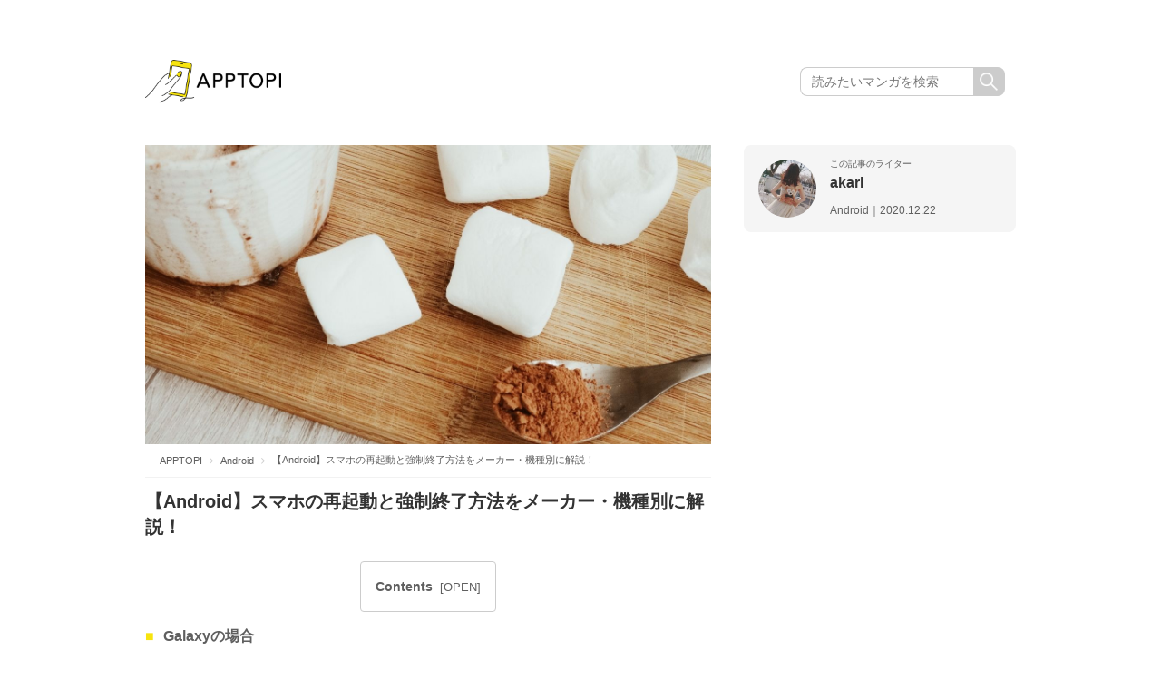

--- FILE ---
content_type: text/html; charset=UTF-8
request_url: https://apptopi.jp/2020/12/22/android-restart/3/
body_size: 12885
content:

<!DOCTYPE html>
<html lang="ja">

<head>
  <meta charset="UTF-8">
  
  <meta name="viewport" content="width=1000">
  <meta name="format-detection" content="telephone=no">
  <link rel="stylesheet" href="https://apptopi.jp/wp-content/themes/apptopi/css/vendor.css">
  <link rel="stylesheet" href="https://apptopi.jp/wp-content/themes/apptopi/style.css?241217074538">
  <link rel="stylesheet" href="https://apptopi.jp/wp-content/themes/apptopi/css/manga-style.css?250610094438">
  <link rel="stylesheet" href="https://apptopi.jp/wp-content/themes/apptopi/css/font-awesome.min.css">
  
		<!-- All in One SEO 4.1.5.3 -->
		<title>【Android】スマホの再起動と強制終了方法をメーカー・機種別に解説！ | APPTOPI - パート 3</title>
		<meta name="robots" content="noindex, nofollow, max-image-preview:large" />
		<link rel="canonical" href="https://apptopi.jp/2020/12/22/android-restart/3/" />
		<meta property="og:locale" content="ja_JP" />
		<meta property="og:site_name" content="APPTOPI" />
		<meta property="og:type" content="article" />
		<meta property="og:title" content="【Android】スマホの再起動と強制終了方法をメーカー・機種別に解説！ | APPTOPI - パート 3" />
		<meta property="og:url" content="https://apptopi.jp/2020/12/22/android-restart/3/" />
		<meta property="og:image" content="https://apptopi.jp/wp-content/uploads/marshmallow-2.jpg" />
		<meta property="og:image:secure_url" content="https://apptopi.jp/wp-content/uploads/marshmallow-2.jpg" />
		<meta property="og:image:width" content="1334" />
		<meta property="og:image:height" content="734" />
		<meta property="article:published_time" content="2020-12-22T05:30:38+00:00" />
		<meta property="article:modified_time" content="2020-12-22T05:42:57+00:00" />
		<meta name="twitter:card" content="summary_large_image" />
		<meta name="twitter:site" content="@apptopi" />
		<meta name="twitter:domain" content="apptopi.jp" />
		<meta name="twitter:title" content="【Android】スマホの再起動と強制終了方法をメーカー・機種別に解説！ | APPTOPI - パート 3" />
		<meta name="twitter:creator" content="@apptopi" />
		<meta name="twitter:image" content="https://apptopi.jp/wp-content/uploads/marshmallow-2.jpg" />
		<script type="application/ld+json" class="aioseo-schema">
			{"@context":"https:\/\/schema.org","@graph":[{"@type":"WebSite","@id":"https:\/\/apptopi.jp\/#website","url":"https:\/\/apptopi.jp\/","name":"APPTOPI","description":"\u30b9\u30de\u30db\u3067\u898b\u3064\u3051\u308b\u3001\u3082\u3063\u3068\u53ef\u611b\u3044\u79c1","inLanguage":"ja","publisher":{"@id":"https:\/\/apptopi.jp\/#organization"}},{"@type":"Organization","@id":"https:\/\/apptopi.jp\/#organization","name":"APPTOPI","url":"https:\/\/apptopi.jp\/","sameAs":["https:\/\/twitter.com\/apptopi","https:\/\/www.instagram.com\/apptopi\/"]},{"@type":"BreadcrumbList","@id":"https:\/\/apptopi.jp\/2020\/12\/22\/android-restart\/#breadcrumblist","itemListElement":[{"@type":"ListItem","@id":"https:\/\/apptopi.jp\/#listItem","position":1,"item":{"@type":"WebPage","@id":"https:\/\/apptopi.jp\/","name":"\u30db\u30fc\u30e0","description":"\u300c\u30b9\u30de\u30db\u3067\u6bce\u65e5\u3092\u3082\u3063\u3068\u7d20\u6575\u306b\u3067\u304d\u306a\u3044\u304b\u306a\uff1f\u300d \u305d\u3093\u306a\u60f3\u3044\u304b\u3089\u3001APPTOPI\u306f\u751f\u307e\u308c\u307e\u3057\u305f\u3002 \u304b\u308f\u3044\u3044\u5199\u771f\u306e\u64ae\u308a\u65b9\u3084\u52a0\u5de5\u65b9\u6cd5\u3001Instagram\u3067\u8a71\u984c\u306ecafe\u306a\u3069\u3001\u3044\u307e\u5973\u5b50\u304c\u6c42\u3081\u308b\u30b9\u30de\u30db\u60c5\u5831\u3092\u3001\u500b\u6027\u8c4a\u304b\u306a\u30e9\u30a4\u30bf\u30fc\u305f\u3061\u304c\u304a\u5c4a\u3051\u3057\u307e\u3059\u3002 - \u30d1\u30fc\u30c8 3","url":"https:\/\/apptopi.jp\/"},"nextItem":"https:\/\/apptopi.jp\/2020\/#listItem"},{"@type":"ListItem","@id":"https:\/\/apptopi.jp\/2020\/#listItem","position":2,"item":{"@type":"WebPage","@id":"https:\/\/apptopi.jp\/2020\/","name":"2020","url":"https:\/\/apptopi.jp\/2020\/"},"nextItem":"https:\/\/apptopi.jp\/2020\/12\/#listItem","previousItem":"https:\/\/apptopi.jp\/#listItem"},{"@type":"ListItem","@id":"https:\/\/apptopi.jp\/2020\/12\/#listItem","position":3,"item":{"@type":"WebPage","@id":"https:\/\/apptopi.jp\/2020\/12\/","name":"December","url":"https:\/\/apptopi.jp\/2020\/12\/"},"nextItem":"https:\/\/apptopi.jp\/2020\/12\/22\/#listItem","previousItem":"https:\/\/apptopi.jp\/2020\/#listItem"},{"@type":"ListItem","@id":"https:\/\/apptopi.jp\/2020\/12\/22\/#listItem","position":4,"item":{"@type":"WebPage","@id":"https:\/\/apptopi.jp\/2020\/12\/22\/","name":"22","url":"https:\/\/apptopi.jp\/2020\/12\/22\/"},"nextItem":"https:\/\/apptopi.jp\/2020\/12\/22\/android-restart\/#listItem","previousItem":"https:\/\/apptopi.jp\/2020\/12\/#listItem"},{"@type":"ListItem","@id":"https:\/\/apptopi.jp\/2020\/12\/22\/android-restart\/#listItem","position":5,"item":{"@type":"WebPage","@id":"https:\/\/apptopi.jp\/2020\/12\/22\/android-restart\/","name":"\u3010Android\u3011\u30b9\u30de\u30db\u306e\u518d\u8d77\u52d5\u3068\u5f37\u5236\u7d42\u4e86\u65b9\u6cd5\u3092\u30e1\u30fc\u30ab\u30fc\u30fb\u6a5f\u7a2e\u5225\u306b\u89e3\u8aac\uff01","url":"https:\/\/apptopi.jp\/2020\/12\/22\/android-restart\/"},"previousItem":"https:\/\/apptopi.jp\/2020\/12\/22\/#listItem"}]},{"@type":"Person","@id":"https:\/\/apptopi.jp\/author\/akari\/#author","url":"https:\/\/apptopi.jp\/author\/akari\/","name":"akari","image":{"@type":"ImageObject","@id":"https:\/\/apptopi.jp\/2020\/12\/22\/android-restart\/#authorImage","url":"https:\/\/secure.gravatar.com\/avatar\/7823599eccde276dfeda3857bc6d56f1?s=96&d=mm&r=g","width":96,"height":96,"caption":"akari"},"sameAs":["https:\/\/twitter.com\/apptopi","https:\/\/www.instagram.com\/apptopi\/"]},{"@type":"WebPage","@id":"https:\/\/apptopi.jp\/2020\/12\/22\/android-restart\/#webpage","url":"https:\/\/apptopi.jp\/2020\/12\/22\/android-restart\/","name":"\u3010Android\u3011\u30b9\u30de\u30db\u306e\u518d\u8d77\u52d5\u3068\u5f37\u5236\u7d42\u4e86\u65b9\u6cd5\u3092\u30e1\u30fc\u30ab\u30fc\u30fb\u6a5f\u7a2e\u5225\u306b\u89e3\u8aac\uff01 | APPTOPI - \u30d1\u30fc\u30c8 3","inLanguage":"ja","isPartOf":{"@id":"https:\/\/apptopi.jp\/#website"},"breadcrumb":{"@id":"https:\/\/apptopi.jp\/2020\/12\/22\/android-restart\/#breadcrumblist"},"author":"https:\/\/apptopi.jp\/author\/akari\/#author","creator":"https:\/\/apptopi.jp\/author\/akari\/#author","image":{"@type":"ImageObject","@id":"https:\/\/apptopi.jp\/#mainImage","url":"https:\/\/apptopi.jp\/wp-content\/uploads\/marshmallow-2.jpg","width":1334,"height":734},"primaryImageOfPage":{"@id":"https:\/\/apptopi.jp\/2020\/12\/22\/android-restart\/#mainImage"},"datePublished":"2020-12-22T05:30:38+09:00","dateModified":"2020-12-22T05:42:57+09:00"},{"@type":"Article","@id":"https:\/\/apptopi.jp\/2020\/12\/22\/android-restart\/#article","name":"\u3010Android\u3011\u30b9\u30de\u30db\u306e\u518d\u8d77\u52d5\u3068\u5f37\u5236\u7d42\u4e86\u65b9\u6cd5\u3092\u30e1\u30fc\u30ab\u30fc\u30fb\u6a5f\u7a2e\u5225\u306b\u89e3\u8aac\uff01 | APPTOPI - \u30d1\u30fc\u30c8 3","inLanguage":"ja","headline":"\u3010Android\u3011\u30b9\u30de\u30db\u306e\u518d\u8d77\u52d5\u3068\u5f37\u5236\u7d42\u4e86\u65b9\u6cd5\u3092\u30e1\u30fc\u30ab\u30fc\u30fb\u6a5f\u7a2e\u5225\u306b\u89e3\u8aac\uff01","author":{"@id":"https:\/\/apptopi.jp\/author\/akari\/#author"},"publisher":{"@id":"https:\/\/apptopi.jp\/#organization"},"datePublished":"2020-12-22T05:30:38+09:00","dateModified":"2020-12-22T05:42:57+09:00","articleSection":"Android, Android, \u30b9\u30de\u30db, \u7a7a\u304d\u5bb9\u91cf","mainEntityOfPage":{"@id":"https:\/\/apptopi.jp\/2020\/12\/22\/android-restart\/#webpage"},"isPartOf":{"@id":"https:\/\/apptopi.jp\/2020\/12\/22\/android-restart\/#webpage"},"pagination":3,"image":{"@type":"ImageObject","@id":"https:\/\/apptopi.jp\/#articleImage","url":"https:\/\/apptopi.jp\/wp-content\/uploads\/marshmallow-2.jpg","width":1334,"height":734}}]}
		</script>
		<!-- All in One SEO -->

<link rel='dns-prefetch' href='//s.w.org' />
<link rel="alternate" type="application/rss+xml" title="APPTOPI &raquo; 【Android】スマホの再起動と強制終了方法をメーカー・機種別に解説！ のコメントのフィード" href="https://apptopi.jp/2020/12/22/android-restart/feed/" />
		<script type="text/javascript">
			window._wpemojiSettings = {"baseUrl":"https:\/\/s.w.org\/images\/core\/emoji\/13.0.1\/72x72\/","ext":".png","svgUrl":"https:\/\/s.w.org\/images\/core\/emoji\/13.0.1\/svg\/","svgExt":".svg","source":{"concatemoji":"https:\/\/apptopi.jp\/wp-includes\/js\/wp-emoji-release.min.js?ver=1.1.3\n"}};
			!function(e,a,t){var n,r,o,i=a.createElement("canvas"),p=i.getContext&&i.getContext("2d");function s(e,t){var a=String.fromCharCode;p.clearRect(0,0,i.width,i.height),p.fillText(a.apply(this,e),0,0);e=i.toDataURL();return p.clearRect(0,0,i.width,i.height),p.fillText(a.apply(this,t),0,0),e===i.toDataURL()}function c(e){var t=a.createElement("script");t.src=e,t.defer=t.type="text/javascript",a.getElementsByTagName("head")[0].appendChild(t)}for(o=Array("flag","emoji"),t.supports={everything:!0,everythingExceptFlag:!0},r=0;r<o.length;r++)t.supports[o[r]]=function(e){if(!p||!p.fillText)return!1;switch(p.textBaseline="top",p.font="600 32px Arial",e){case"flag":return s([127987,65039,8205,9895,65039],[127987,65039,8203,9895,65039])?!1:!s([55356,56826,55356,56819],[55356,56826,8203,55356,56819])&&!s([55356,57332,56128,56423,56128,56418,56128,56421,56128,56430,56128,56423,56128,56447],[55356,57332,8203,56128,56423,8203,56128,56418,8203,56128,56421,8203,56128,56430,8203,56128,56423,8203,56128,56447]);case"emoji":return!s([55357,56424,8205,55356,57212],[55357,56424,8203,55356,57212])}return!1}(o[r]),t.supports.everything=t.supports.everything&&t.supports[o[r]],"flag"!==o[r]&&(t.supports.everythingExceptFlag=t.supports.everythingExceptFlag&&t.supports[o[r]]);t.supports.everythingExceptFlag=t.supports.everythingExceptFlag&&!t.supports.flag,t.DOMReady=!1,t.readyCallback=function(){t.DOMReady=!0},t.supports.everything||(n=function(){t.readyCallback()},a.addEventListener?(a.addEventListener("DOMContentLoaded",n,!1),e.addEventListener("load",n,!1)):(e.attachEvent("onload",n),a.attachEvent("onreadystatechange",function(){"complete"===a.readyState&&t.readyCallback()})),(n=t.source||{}).concatemoji?c(n.concatemoji):n.wpemoji&&n.twemoji&&(c(n.twemoji),c(n.wpemoji)))}(window,document,window._wpemojiSettings);
		</script>
		<style type="text/css">
img.wp-smiley,
img.emoji {
	display: inline !important;
	border: none !important;
	box-shadow: none !important;
	height: 1em !important;
	width: 1em !important;
	margin: 0 .07em !important;
	vertical-align: -0.1em !important;
	background: none !important;
	padding: 0 !important;
}
</style>
	<link rel='stylesheet' id='wp-block-library-css'  href='https://apptopi.jp/wp-includes/css/dist/block-library/style.min.css?ver=1.1.3' type='text/css' media='all' />
<link rel='stylesheet' id='ccd-copycontentdetector-css'  href='https://apptopi.jp/wp-content/plugins/copycontentdetector/public/css/ccd-copycontentdetector-public.css?ver=1.1.3' type='text/css' media='all' />
<link rel='stylesheet' id='wpt-twitter-feed-css'  href='https://apptopi.jp/wp-content/plugins/wp-to-twitter/css/twitter-feed.css?ver=1.1.3' type='text/css' media='all' />
<script type='text/javascript' defer='defer' src='https://apptopi.jp/wp-includes/js/jquery/jquery.min.js?ver=1.1.3' id='jquery-core-js'></script>
<script type='text/javascript' defer='defer' src='https://apptopi.jp/wp-includes/js/jquery/jquery-migrate.min.js?ver=1.1.3' id='jquery-migrate-js'></script>
<script type='text/javascript' defer='defer' src='https://apptopi.jp/wp-content/plugins/copycontentdetector/public/js/ccd-copycontentdetector-public.js?ver=1.1.3' id='ccd-copycontentdetector-js'></script>
<link rel="https://api.w.org/" href="https://apptopi.jp/wp-json/" /><link rel="alternate" type="application/json" href="https://apptopi.jp/wp-json/wp/v2/posts/291805" /><link rel="EditURI" type="application/rsd+xml" title="RSD" href="https://apptopi.jp/xmlrpc.php?rsd" />
<link rel="wlwmanifest" type="application/wlwmanifest+xml" href="https://apptopi.jp/wp-includes/wlwmanifest.xml" /> 
<meta name="generator" content="WordPress 5.7.2" />
<link rel='shortlink' href='https://apptopi.jp/?p=291805' />
<link rel="alternate" type="application/json+oembed" href="https://apptopi.jp/wp-json/oembed/1.0/embed?url=https%3A%2F%2Fapptopi.jp%2F2020%2F12%2F22%2Fandroid-restart%2F" />
<link rel="alternate" type="text/xml+oembed" href="https://apptopi.jp/wp-json/oembed/1.0/embed?url=https%3A%2F%2Fapptopi.jp%2F2020%2F12%2F22%2Fandroid-restart%2F&#038;format=xml" />
  <link rel="shortcut icon" type="image/vnd.microsoft.icon" href="https://apptopi.jp/wp-content/themes/apptopi/favicon/favicon.ico">
  <link rel="icon" type="image/vnd.microsoft.icon" href="https://apptopi.jp/wp-content/themes/apptopi/favicon/favicon.ico">
  <link rel="apple-touch-icon" sizes="180x180" href="https://apptopi.jp/wp-content/themes/apptopi/favicon/apple-touch-icon.png">
  <link rel="icon" type="image/png" sizes="192x192" href="https://apptopi.jp/wp-content/themes/apptopi/favicon/android-chrome-192x192.png">
  <link rel="icon" type="image/png" sizes="512x512" href="https://apptopi.jp/wp-content/themes/apptopi/favicon/android-chrome-512x512.png">
  <link rel="manifest" href="https://apptopi.jp/wp-content/themes/apptopi/favicon/manifest.json">
  <meta http-equiv="Pragma" content="no-cache" />
  <meta http-equiv="cache-control" content="no-cache" />
  <meta http-equiv="expires" content="0" />
    <!-- Set Analytics & Optimize start -->
  <script async src="https://www.googletagmanager.com/gtag/js?id=G-SPTX7Q3J5X"></script>
  <script>
    window.dataLayer = window.dataLayer || [];

    function gtag() {
      dataLayer.push(arguments);
    }
    gtag('js', new Date());
    gtag('config', 'G-SPTX7Q3J5X');

    // GA4 カスタムディメンション
    gtag('event', 'custom_dimension', {
      'author': 'akari',
      'category': 'android'
    });

    gtag('config', 'UA-88433589-1', {
      'custom_map': {
        'dimension1': 'author',
        'dimension2': 'category'
      },
      'author': 'akari',
      'category': 'android'
    });
    gtag('set', 'GTM-M2CP46B');
  </script>

  <script type="text/javascript">
    (function(c, l, a, r, i, t, y) {
      c[a] = c[a] || function() {
        (c[a].q = c[a].q || []).push(arguments)
      };
      t = l.createElement(r);
      t.async = 1;
      t.src = "https://www.clarity.ms/tag/" + i;
      y = l.getElementsByTagName(r)[0];
      y.parentNode.insertBefore(t, y);
    })(window, document, "clarity", "script", "gg3sakjrn9");
  </script>

  <!-- Set Analytics & Optimize end -->
    
  <script type="application/ld+json">{"@context":"http:\/\/schema.org","@type":"Article","name":"\u3010Android\u3011\u30b9\u30de\u30db\u306e\u518d\u8d77\u52d5\u3068\u5f37\u5236\u7d42\u4e86\u65b9\u6cd5\u3092\u30e1\u30fc\u30ab\u30fc\u30fb\u6a5f\u7a2e\u5225\u306b\u89e3\u8aac\uff01","author":{"@type":"Person","name":"akari"},"datePublished":"2020-12-22 14:30:38","image":"https:\/\/apptopi.jp\/wp-content\/uploads\/marshmallow-2.jpg"}</script><script async='async' src='https://www.googletagservices.com/tag/js/gpt.js'></script>
<script>
  var googletag = googletag || {};
  googletag.cmd = googletag.cmd || [];
</script>
      <script>
      (adsbygoogle = window.adsbygoogle || []).push({
        google_ad_client: "ca-pub-5336186349439225",
        enable_page_level_ads: true
      });
    </script>
  
  <script data-cfasync="false" type="text/javascript">
(function(w, d) {
	var s = d.createElement('script');
	s.src = '//cdn.adpushup.com/47080/adpushup.js';
	s.crossOrigin='anonymous'; 
	s.type = 'text/javascript'; s.async = true;
	(d.getElementsByTagName('head')[0] || d.getElementsByTagName('body')[0]).appendChild(s);
	w.adpushup = w.adpushup || {que:[]};
})(window, document);

</script>

<script async src="https://securepubads.g.doubleclick.net/tag/js/gpt.js"></script>
<!-- imobile tag -->
<script src="https://cdn.id5-sync.com/api/1.0/id5-api.js"></script>
<script type="text/javascript">
  window.pbjsFlux = window.pbjsFlux || {};
  window.pbjsFlux.que = window.pbjsFlux.que || [];
</script>
<script async='async' src="https://flux-cdn.com/client/1000230/apptopi_01417.min.js"></script>

<script type="text/javascript">
  window.googletag = window.googletag || {};
  window.googletag.cmd = window.googletag.cmd || [];
</script>
<script async='async' src='https://securepubads.g.doubleclick.net/tag/js/gpt.js'></script>

<script type="text/javascript">
  window.fluxtag = {
    readyBids: {
      prebid: false,
      amazon: false,
      google: false
    },
    failSafeTimeout: 3e3,
    isFn: function isFn(object) {
      var _t = 'Function';
      var toString = Object.prototype.toString;
      return toString.call(object) === '[object ' + _t + ']';
    },
    launchAdServer: function() {
      if (!fluxtag.readyBids.prebid || !fluxtag.readyBids.amazon) {
        return;
      }
      fluxtag.requestAdServer();
    },
    requestAdServer: function() {
      if (!fluxtag.readyBids.google) {
        fluxtag.readyBids.google = true;
        googletag.cmd.push(function () {
          if (!!(pbjsFlux.setTargetingForGPTAsync) && fluxtag.isFn(pbjsFlux.setTargetingForGPTAsync)) {
            pbjsFlux.que.push(function () {
              pbjsFlux.setTargetingForGPTAsync();
            });
          }
          googletag.pubads().refresh(window.imobile_gam_slots);
        });
      }
    }
  };
</script>

<script type="text/javascript">
  setTimeout(function() {
    fluxtag.requestAdServer();
  }, fluxtag.failSafeTimeout);
</script>

<script type='text/javascript'>
  ! function (a9, a, p, s, t, A, g) {
    if (a[a9]) return;

    function q(c, r) {
      a[a9]._Q.push([c, r])
    }
    a[a9] = {
      init: function () {
        q("i", arguments)
      },
      fetchBids: function () {
        q("f", arguments)
      },
      setDisplayBids: function () {},
      targetingKeys: function () {
        return []
      },
      _Q: []
    };
    A = p.createElement(s);
    A.async = !0;
    A.src = t;
    g = p.getElementsByTagName(s)[0];
    g.parentNode.insertBefore(A, g)
  }("apstag", window, document, "script", "//c.amazon-adsystem.com/aax2/apstag.js");
  apstag.init({
    pubID: 'c06cc614-f284-4373-8e7b-e334e4dcb9d3',
    adServer: 'googletag',
    bidTimeout: 1e3,
    schain: {
      complete: 1,
      ver: '1.0',
      nodes: [{
        asi: 'i-mobile.co.jp',
        sid: '10827',
        hp: 1,
      }]
    }
  });
  apstag.fetchBids({
    slots: [{
      slotID: "div-gpt-ad-1684982054313-0",
      slotName: "/9176203/1822182",
      sizes: [[336, 280], [300, 250]]
    }, {
      slotID: "div-gpt-ad-1684982109632-0",
      slotName: "/9176203/1822184",
      sizes: [[336, 280], [300, 250]]
    }, {
      slotID: "div-gpt-ad-1684982165471-0",
      slotName: "/9176203/1822185",
      sizes: [[336, 280], [300, 250]]
    }, {
      slotID: "div-gpt-ad-1684982200685-0",
      slotName: "/9176203/1822186",
      sizes: [[336, 280], [300, 250]]
    }, {
      slotID: 'div-gpt-ad-1684982234848-0',
      slotName: '/9176203/1822187',
      sizes: [[336, 280], [300, 250]]
    }, {
      slotID: 'div-gpt-ad-1684982267381-0',
      slotName: '/9176203/1822188',
      sizes: [[336, 280], [300, 250]]
    }, {
      slotID: 'div-gpt-ad-1684982299874-0',
      slotName: '/9176203/1822189',
      sizes: [[336, 280], [300, 250]]
    }, {
      slotID: 'div-gpt-ad-1684982331511-0',
      slotName: '/9176203/1822190',
      sizes: [[336, 280], [300, 250]]
    }, {
      slotID: 'div-gpt-ad-1690170067224-0',
      slotName: '/9176203/1829046',
      sizes: [[320, 100], [320, 50]]
    }, {
      slotID: 'div-gpt-ad-1697098665356-0',
      slotName: '/21725819641/1837721',
      sizes: [[300, 250], [336, 280], [250, 250], [300, 300]]
    }, {
      slotID: 'div-gpt-ad-1697098702789-0',
      slotName: '/21725819641/1837722',
      sizes: [[300, 250], [336, 280], [250, 250], [300, 300]]
    }, {

      slotID: 'div-gpt-ad-1697098739187-0',
      slotName: '/21725819641/1837723',
      sizes: [[300, 250], [336, 280], [250, 250], [300, 300], [300, 600]]
    }, {
      slotID: 'div-gpt-ad-1697098775649-0',
      slotName: '/21725819641/1837724',
      sizes: [[300, 250], [336, 280], [250, 250], [300, 300], [300, 600]]
    }, {
      slotID: 'div-gpt-ad-1698138576973-0',
      slotName: '/21725819641/1838858',
      sizes: [[320, 50]]
    }, {
      slotID: 'div-gpt-ad-1698138613982-0',
      slotName: '/21725819641/1838859',
      sizes: [[320, 50]]
    }, {
      slotID: 'div-gpt-ad-1701756843948-0',
      slotName: '/21725819641/1842867',
      sizes: [[320, 100], [320, 50]]
    }, {
      slotID: 'div-gpt-ad-1705306759361-0',
      slotName: '/21725819641/1846085',
      sizes: [[728, 90]]
    }, {
      slotID: 'div-gpt-ad-1705306782003-0',
      slotName: '/21725819641/1846086',
      sizes: [[300, 250], [336, 280]]
    }, {
      slotID: 'div-gpt-ad-1705306801647-0',
      slotName: '/21725819641/1846087',
      sizes: [[300, 250], [336, 280]]
    }]
  }, function (bids) {
    googletag.cmd.push(function () {
      apstag.setDisplayBids();
      fluxtag.readyBids.amazon = true;
      fluxtag.launchAdServer();
    });
  });
</script>

<script type="text/javascript">
  var imobile_gam_slots = [];
  googletag.cmd.push(function () {
    var SP_rect = googletag.sizeMapping()
    .addSize([770, 0], [])
    .addSize([0, 0], [[320, 180], [200, 200], [250, 250], [336, 280], [300, 250], [300, 280], [300, 300]])
    .build();
    var SP_rect02 = googletag.sizeMapping()
    .addSize([770, 0], [])
    .addSize([0, 0], [[320, 180], [200, 200], [250, 250], [336, 280], [300, 250], [300, 280], [300, 300], [240, 400], 'fluid'])
    .build();
    var PC_rect = googletag.sizeMapping()
    .addSize([770, 0], [[300, 250], [336, 280]])
    .addSize([0, 0], [])
    .build();
    var SP_banner = googletag.sizeMapping()
    .addSize([770, 0], [])
    .addSize([0, 0], [[320, 100], [320, 75], [320, 50], [320, 120]])
    .build();
    var SP_banner02 = googletag.sizeMapping()
    .addSize([770, 0], [])
    .addSize([0, 0], [[320, 100], [320, 50], [320, 120]])
    .build();
    var SP_320x50 = googletag.sizeMapping()
    .addSize([770, 0], [])
    .addSize([0, 0], [320, 50])
    .build();
    var PC_728x90 = googletag.sizeMapping()
    .addSize([770, 0], [728, 90])
    .addSize([0, 0], [])
    .build();

    imobile_gam_slots.push(googletag.defineSlot('/21725819641/1846086', [[336, 280], [300, 250]], 'div-gpt-ad-1705306782003-0').defineSizeMapping(PC_rect).addService(googletag.pubads()));
    imobile_gam_slots.push(googletag.defineSlot('/21725819641/1846087', [[300, 250], [336, 280]], 'div-gpt-ad-1705306801647-0').defineSizeMapping(PC_rect).addService(googletag.pubads())); imobile_gam_slots.push(googletag.defineSlot('/21725819641/1837721', [[300, 300], [240, 400], [300, 250], [250, 250], [336, 280], [300, 280], [200, 200], [320, 180]], 'div-gpt-ad-1697098665356-0').defineSizeMapping(SP_rect02).addService(googletag.pubads()));
    imobile_gam_slots.push(googletag.defineSlot('/21725819641/1837722', [[300, 250], [320, 180], [200, 200], [300, 280], [250, 250], [336, 280], [240, 400], [300, 300]], 'div-gpt-ad-1697098702789-0').defineSizeMapping(SP_rect02).addService(googletag.pubads()));
    imobile_gam_slots.push(googletag.defineSlot('/21725819641/1837723', [[300, 600], [200, 200], [300, 280], 'fluid', [300, 300], [320, 180], [336, 280], [250, 250], [300, 250], [240, 400]], 'div-gpt-ad-1697098739187-0').defineSizeMapping(SP_rect02).addService(googletag.pubads()));
    imobile_gam_slots.push(googletag.defineSlot('/21725819641/1837724', [[300, 250], [300, 300], [300, 600], [300, 280], [250, 250], [336, 280], 'fluid', [240, 400], [200, 200], [320, 180]], 'div-gpt-ad-1697098775649-0').defineSizeMapping(SP_rect02).addService(googletag.pubads()));
    imobile_gam_slots.push(googletag.defineSlot('/21725819641/1822182', [[320, 180], [200, 200], [250, 250], [336, 280], [300, 250], [300, 280], [300, 300]], 'div-gpt-ad-1684982054313-0').defineSizeMapping(SP_rect).addService(googletag.pubads()));
    imobile_gam_slots.push(googletag.defineSlot('/21725819641/1822184', [[200, 200], [300, 280], [250, 250], [336, 280], [300, 300], [320, 180], [300, 250]], 'div-gpt-ad-1684982109632-0').defineSizeMapping(SP_rect).addService(googletag.pubads()));
    imobile_gam_slots.push(googletag.defineSlot('/21725819641/1822185', [[300, 300], [240, 400], 'fluid', [320, 180], [200, 200], [300, 250], [250, 250], [336, 280], [300, 600], [300, 280]], 'div-gpt-ad-1684982165471-0').defineSizeMapping(SP_rect02).addService(googletag.pubads()));
    imobile_gam_slots.push(googletag.defineSlot('/21725819641/1822186', ['fluid', [300, 600], [300, 250], [320, 180], [200, 200], [250, 250], [336, 280], [300, 300], [240, 400], [300, 280]], 'div-gpt-ad-1684982200685-0').defineSizeMapping(SP_rect02).addService(googletag.pubads()));
    imobile_gam_slots.push(googletag.defineSlot('/21725819641/1822187', [[300, 600], [200, 200], [320, 180], 'fluid', [300, 300], [240, 400], [250, 250], [300, 250], [336, 280], [300, 280]], 'div-gpt-ad-1684982234848-0').defineSizeMapping(SP_rect02).addService(googletag.pubads()));
    imobile_gam_slots.push(googletag.defineSlot('/21725819641/1822188', [[200, 200], [320, 180], [240, 400], [250, 250], [336, 280], 'fluid', [300, 280], [300, 250], [300, 300], [300, 600]], 'div-gpt-ad-1684982267381-0').defineSizeMapping(SP_rect02).addService(googletag.pubads()));
    imobile_gam_slots.push(googletag.defineSlot('/21725819641/1822189', [[300, 250], [336, 280]], 'div-gpt-ad-1684982299874-0').defineSizeMapping(PC_rect).addService(googletag.pubads()));
    imobile_gam_slots.push(googletag.defineSlot('/21725819641/1822190', [[300, 250], [336, 280]], 'div-gpt-ad-1684982331511-0').defineSizeMapping(PC_rect).addService(googletag.pubads()));
   
    imobile_gam_slots.push(googletag.defineSlot('/21725819641/1838858', [320, 50], 'div-gpt-ad-1698138576973-0').defineSizeMapping(SP_320x50).addService(googletag.pubads()));
    imobile_gam_slots.push(googletag.defineSlot('/21725819641/1838859', [320, 50], 'div-gpt-ad-1698138613982-0').defineSizeMapping(SP_320x50).addService(googletag.pubads()));
    imobile_gam_slots.push(googletag.defineSlot('/21725819641/1842867', [[320, 50], [320, 120], [320, 100]], 'div-gpt-ad-1701756843948-0').defineSizeMapping(SP_banner02).addService(googletag.pubads()));
    var REFRESH_KEY = 'refresh';
    var REFRESH_VALUE = 'true';
    imobile_gam_slots.push(googletag.defineSlot('/21725819641/1829046', [[320, 100], [320, 50], [320, 120]], 'div-gpt-ad-1690170067224-0').defineSizeMapping(SP_banner02).setTargeting(REFRESH_KEY, REFRESH_VALUE).addService(googletag.pubads()));
    imobile_gam_slots.push(googletag.defineSlot('/21725819641/1846085', [728, 90], 'div-gpt-ad-1705306759361-0').defineSizeMapping(PC_728x90).setTargeting(REFRESH_KEY, REFRESH_VALUE).addService(googletag.pubads()));
    var SECONDS_TO_WAIT_AFTER_VIEWABILITY = 30;
    googletag.pubads().addEventListener('impressionViewable', function(event) {
      var slot = event.slot;
      if (slot.getTargeting(REFRESH_KEY).indexOf(REFRESH_VALUE) > -1) {
        window.imgoogletagrefresh = setTimeout(function() {
          googletag.pubads().refresh([slot]);
        }, SECONDS_TO_WAIT_AFTER_VIEWABILITY * 1000);
      }
    });
    googletag.pubads().enableSingleRequest();
    googletag.pubads().collapseEmptyDivs();
    googletag.pubads().disableInitialLoad();
    googletag.enableServices();
    ID5.init({ partnerId: 1261 }).onAvailable(function(id5Status) {
      var id5Id = id5Status.getUserId();
      if (id5Id) {
        googletag.pubads().setPublisherProvidedId(id5Id);
      }
    }, 300);

    if (!!(window.pbFlux) && !!(window.pbFlux.prebidBidder) && fluxtag.isFn(window.pbFlux.prebidBidder)) {
      pbjsFlux.que.push(function () {
        window.pbFlux.prebidBidder();
      });
    } else {
      fluxtag.readyBids.prebid = true;
      fluxtag.launchAdServer();
    }
  });
</script>

<!-- Profit-x インステ-->
<script data-ca-profitx-pageid="34534" src="https://cdn.caprofitx.com/media/5247/pfx.js" type="text/javascript" charset="utf-8" data-ca-profitx-js async></script>
</div>

<!-- Taboola -->
<script type="text/javascript">
  window._taboola = window._taboola || [];
  _taboola.push({article:'auto'});
  !function (e, f, u, i) {
    if (!document.getElementById(i)){
      e.async = 1;
      e.src = u;
      e.id = i;
      f.parentNode.insertBefore(e, f);
    }
  }(document.createElement('script'),
  document.getElementsByTagName('script')[0],
  '//cdn.taboola.com/libtrc/apptopijapan/loader.js',
  'tb_loader_script');
  if(window.performance && typeof window.performance.mark == 'function')
    {window.performance.mark('tbl_ic');}
</script>

</head>

<body class="post-template-default single single-post postid-291805 single-format-standard paged-3 single-paged-3 drawer drawer--left">
    <script async src="https://cdn.gmossp-sp.jp/js/async/g940269/gc.js"></script>
<div class="gmossp_core_g940269">
  <script>
    window.Gmossp=window.Gmossp||{};window.Gmossp.events=window.Gmossp.events||[];
    window.Gmossp.events.push({
      sid: "g940269",
    });
  </script>
</div>
  <div canvas="container">
    <header>
      <div class="head">
        <div class="logo_head">
          <h1><a href="/" onClick="ga('send','event','headerTop','click','logo',1);"></a></h1>
        </div>
        <p class="top_p onlyPC"></p>
        <div class="searchBox onlyPC">
          <form action="/" class="searchform" id="searchform" method="get" role="search">
            <input type="text" class="searchform_input" name="s" value="" placeholder="読みたいマンガを検索">
            <input type="submit" class="searchform_submit" value="">
          </form>
        </div><!-- search end -->
      </div>
      <form action="/" class="searchform display_sp" id="searchform" method="get" role="search">
          <input type="text" class="searchform_input" name="s" value="" placeholder="読みたいマンガを検索">
          <input type="submit" class="searchform_submit" value="">
        </form>
      <!-- head  end -->
    </header>

    <!-- /21725819641/1846085 PC PC_下部固定オーバーレイ <body>のすぐ下に設置してください -->
<div style='position:fixed;bottom:0;left:0;right:0;width:100%;background:rgba(0, 0, 0, 0);z-index:99998;text-align:center;transform:translate3d(0, 0, 0);'>
  <div id='div-gpt-ad-1705306759361-0' style='margin:auto;text-align:center;z-index:99999;'>
    <script>
      googletag.cmd.push(function() { googletag.display('div-gpt-ad-1705306759361-0'); });
    </script>
  </div>
</div>
    
          <div class="contents">
      
<div class="main single">
  
  
  <div class="catchImageArea">
    <figure class="pr_post_parent">
      <noscript><img src="https://apptopi.jp/wp-content/uploads/marshmallow-2.jpg" alt="【Android】スマホの再起動と強制終了方法をメーカー・機種別に解説！"></noscript><img class="lazyload" src='data:image/svg+xml,%3Csvg%20xmlns=%22http://www.w3.org/2000/svg%22%20viewBox=%220%200%20210%20140%22%3E%3C/svg%3E' data-src="https://apptopi.jp/wp-content/uploads/marshmallow-2.jpg" alt="【Android】スマホの再起動と強制終了方法をメーカー・機種別に解説！">
          </figure>
  </div>

  <div class="breadcrumb header-margin">
    <ul class="text-overflow">
      <li><a href="/">APPTOPI</a></li>
                            <li><a href="/category/android">Android</a></li>
        <li>【Android】スマホの再起動と強制終了方法をメーカー・機種別に解説！</li>
          </ul>
  </div>

  <div class="postTitle_contain">
    <h1 class="postTitle">【Android】スマホの再起動と強制終了方法をメーカー・機種別に解説！</h1>
  </div>

  <div class="side_post_meta onlySP">
    <div class="side_post_metaL side_avatar_image"><noscript><img alt='akari' src='https://apptopi.jp/wp-content/uploads/akari_avatar_1579756196-200x200.jpg' class='avatar avatar-200 photo' height='200' width='200' /></noscript><img alt='akari' src='data:image/svg+xml,%3Csvg%20xmlns=%22http://www.w3.org/2000/svg%22%20viewBox=%220%200%20200%20200%22%3E%3C/svg%3E' data-src='https://apptopi.jp/wp-content/uploads/akari_avatar_1579756196-200x200.jpg' class='lazyload avatar avatar-200 photo' height='200' width='200' /></div>
    <div class="side_post_metaR">
      <div class="author">
        <a href="https://apptopi.jp/author/akari/">akari</a>
      </div>
      <div class="category">
        <a href="/category/android"><span class="">Android</span></a>｜<i class="fa fa-refresh"></i>2020.12.22｜<i class="fa fa-pencil"></i>2020.12.22      </div>
    </div>
  </div>

  
  <div class="contentsArea">
        <style>
      span.alignCenter {
        display: block;
        text-align: center;
      }

      span.alignCenter img {
        display: block;
        margin: 0 auto;
      }
    </style>
    <div id="index_container">
<p class="index_title">Contents<span class="index_toggle">[OPEN]</span></p>
<ul class="index_list">
<li><a class="index-link" href="/2020/12/22/android-restart/1#i-1"><span class="index_number index_depth_1">1</span>【Android】再起動はどんなときに必要なの？基本の操作方法！</a></li>
<ul>
<li><a class="index-link" href="/2020/12/22/android-restart/1#i-1-1"><span class="index_number index_depth_2">1.1</span>スマホの調子が悪いとき</a></li>
<li><a class="index-link" href="/2020/12/22/android-restart/1#i-1-2"><span class="index_number index_depth_2">1.2</span>電源ボタンを使う場合の手順</a></li>
</ul>
<li><a class="index-link" href="/2020/12/22/android-restart/1#i-2"><span class="index_number index_depth_1">2</span>【Android】再起動する際の注意点</a></li>
<ul>
<li><a class="index-link" href="/2020/12/22/android-restart/1#i-2-1"><span class="index_number index_depth_2">2.1</span>未保存のデータは保存しておく</a></li>
<li><a class="index-link" href="/2020/12/22/android-restart/2#i-2-2"><span class="index_number index_depth_2">2.2</span>必要に応じてバックアップを取る</a></li>
</ul>
<li><a class="index-link" href="/2020/12/22/android-restart/2#i-3"><span class="index_number index_depth_1">3</span>【Android】強制的に終了・再起動を行う方法</a></li>
<ul>
<li><a class="index-link" href="/2020/12/22/android-restart/2#i-3-1"><span class="index_number index_depth_2">3.1</span>Pixelの場合</a></li>
<li><a class="index-link" href="/2020/12/22/android-restart/2#i-3-2"><span class="index_number index_depth_2">3.2</span>HUAWEIの場合</a></li>
<li><a class="index-link" href="/2020/12/22/android-restart/2#i-3-3"><span class="index_number index_depth_2">3.3</span>Xperiaの場合</a></li>
<li><a class="index-link" href="/2020/12/22/android-restart/2#i-3-4"><span class="index_number index_depth_2">3.4</span>arrowsの場合</a></li>
<li><a class="index-link" href="#i-3-5"><span class="index_number index_depth_2">3.5</span>Galaxyの場合</a></li>
<li><a class="index-link" href="#i-3-6"><span class="index_number index_depth_2">3.6</span>AQUOSの場合</a></li>
<li><a class="index-link" href="#i-3-7"><span class="index_number index_depth_2">3.7</span>ZenFoneの場合</a></li>
<li><a class="index-link" href="#i-3-8"><span class="index_number index_depth_2">3.8</span>LGの場合</a></li>
<li><a class="index-link" href="#i-3-9"><span class="index_number index_depth_2">3.9</span>Xiaomi の場合</a></li>
</ul>
<li><a class="index-link" href="/2020/12/22/android-restart/4#i-4"><span class="index_number index_depth_1">4</span>【Android】その他にもある！強制的に終了・再起動する方法</a></li>
<ul>
<li><a class="index-link" href="/2020/12/22/android-restart/4#i-4-1"><span class="index_number index_depth_2">4.1</span>セーフモードやリカバリーモードを活用する</a></li>
<li><a class="index-link" href="/2020/12/22/android-restart/4#i-4-2"><span class="index_number index_depth_2">4.2</span>SIMカードを抜く</a></li>
<li><a class="index-link" href="/2020/12/22/android-restart/4#i-4-3"><span class="index_number index_depth_2">4.3</span>電池パックを外す</a></li>
</ul>
<li><a class="index-link" href="/2020/12/22/android-restart/4#i-5"><span class="index_number index_depth_1">5</span>【Android】再起動ができない場合は？</a></li>
<ul>
<li><a class="index-link" href="/2020/12/22/android-restart/4#i-5-1"><span class="index_number index_depth_2">5.1</span>充電をする（バッテリー切れの可能性）</a></li>
<li><a class="index-link" href="/2020/12/22/android-restart/5#i-5-2"><span class="index_number index_depth_2">5.2</span>ボタンの故障を疑う</a></li>
</ul>
<li><a class="index-link" href="/2020/12/22/android-restart/5#i-6"><span class="index_number index_depth_1">6</span>スマホの調子が悪いときは再起動をしよう！</a></li>
</ul>
</div>
<!-- PAGER_AD_HEADING_1 --><div id="51176024-6f64-499d-8991-f67ce68ff640" class="_ap_apex_ad" max-height="360">
	<script>
		var adpushup = window.adpushup = window.adpushup || {};
		adpushup.que = adpushup.que || [];
		adpushup.que.push(function() {
			adpushup.triggerAd("51176024-6f64-499d-8991-f67ce68ff640");
		});
	</script>
</div>
<h3><span id="i-3-5">Galaxyの場合</span></h3>
<p>5番目に紹介するのは、韓国の大手通信機器メーカー「サムスン電子」が製造と販売をてがけるGalaxyスマホです。Galaxyスマホは機種によって強制再起動の方法が異なります。</p>
<p>スマホの側面にある電源ボタンを7秒ほど押し続けると強制再起動できるものと、電源ボタンと音量ボタン（－）を指で7～10秒ほど同時に押し続けて強制再起動をおこなうものの2種類です。メーカーに確認し、自分の機種がどちらの方法なのかを確認しましょう。</p>

<h3><span id="i-3-6">AQUOSの場合</span></h3>
<p>6番目に紹介するのは、日本の電機メーカー「シャープ」が製造と販売を行うAQUOSスマホです。AQUOSスマホの強制再起動の方法は、スマホの右側面にある電源ボタンを8～10秒ほど指で押し続けます。振動するので指を電源ボタンから離します。これで強制再起動が開始されます。</p>

<h3><span id="i-3-7">ZenFoneの場合</span></h3>
<p>7番目に紹介するのは、台湾の通信機器メーカー「ASUS」が製造と販売を行うZenFoneスマホです。ZenFoneスマホの強制再起動の方法は、スマホの側面にある電源ボタンを10秒ほど指で押し続ければ行えます。</p>

<h3><span id="i-3-8">LGの場合</span></h3>
<p>8番目に紹介するのは、韓国の大手情報通信メーカー「LG」が製造と販売を行うLGスマホです。LGスマホの強制再起動方法は、スマホの右側面にある電源ボタンと、左側面にある音量ボタン（－）を指で10秒ほど押し続けると行えます。</p>

<h3><span id="i-3-9">Xiaomi の場合</span></h3>
<p>9番目に紹介するのは、中国の北京にある総合家電メーカー「シャオミ」が製造と販売を行うXiaomiスマホです。Xiaomiスマホの強制再起動方法は、スマホの右側面にある電源ボタンを指で15～20秒ほど押し続けると行えます。</p>

    
              </div>
  
  
    
    
  
  <!-- Pagination -->
  <div class="postPagination">
    <div class="post_ad-axel"><!-- /21725819641/1822188 SP 記事下レクタングル -->
<div id='div-gpt-ad-1684982267381-0' style='margin:auto;text-align:center;'>
  <script>
    googletag.cmd.push(function() { googletag.display('div-gpt-ad-1684982267381-0'); });
  </script>
</div>
<br>    </div>
    <div class="nextPageTitle">
<a href="/2020/12/22/android-restart/4">
<span>次のページ</span>
【Android】その他にもある！強制的に終了・再起動する方法
</a></div>
<div class="paging-nav">
<ul class="paging-navlist">
<li class="paging-navlist-item back"><a href="/2020/12/22/android-restart/2">前のページ</a></li>
<li class="paging-navlist-item"><a href="/2020/12/22/android-restart/1">1</a></li>
<li class="paging-navlist-item"><a href="/2020/12/22/android-restart/2">2</a></li>
<li class="paging-navlist-item current"><a href="">3</a></li>
<li class="paging-navlist-item"><a href="/2020/12/22/android-restart/4">4</a></li>
<li class="paging-navlist-item"><a href="/2020/12/22/android-restart/5">5</a></li>
<li class="paging-navlist-item next"><a href="/2020/12/22/android-restart/4">次のページ</a></li>
</ul></div>    <div class="post_ad-axel">
      <!-- /21725819641/1846087 PC PC_マンガ下レクタングル -->
<div id='div-gpt-ad-1705306801647-0'>
  <script>
    googletag.cmd.push(function() { googletag.display('div-gpt-ad-1705306801647-0'); });
  </script>
</div>    </div>
  </div>

  
  <div class="relationArea">
    <div class="ttlContain">
      <h2>
        <span>この記事に関するキーワード</span>
      </h2>
    </div>
    <div class="relation-tag">
              <ul class="tag-list">
                  <li class="tag-0 tag-list-item">
            <a class="tag-list-item-link" href="/tag/android">
              <span class="text">Android</span>
            </a>
          </li>
                  <li class="tag-1 tag-list-item">
            <a class="tag-list-item-link" href="/tag/%e3%82%b9%e3%83%9e%e3%83%9b">
              <span class="text">スマホ</span>
            </a>
          </li>
                  <li class="tag-2 tag-list-item">
            <a class="tag-list-item-link" href="/tag/%e7%a9%ba%e3%81%8d%e5%ae%b9%e9%87%8f">
              <span class="text">空き容量</span>
            </a>
          </li>
                </ul>
          </div>
  </div>

  <div class="moreArea">
    <div class="list vartical vartical3">
            <!--taboola-->
<div id="taboola-below-article-thumbnails"></div>
<script type="text/javascript">
  window._taboola = window._taboola || [];
  _taboola.push({
    mode: 'alternating-thumbnails-a',
    container: 'taboola-below-article-thumbnails',
    placement: 'Below Article Thumbnails',
    target_type: 'mix'
  });
</script>

<script type="text/javascript">
  window._taboola = window._taboola || [];
  _taboola.push({flush: true});
</script>

    </div>
  </div>

      <div class="two_column_area">
      <!-- /21725819641/1822189 PC タイトル下レクタングル左 -->
<div id='div-gpt-ad-1684982299874-0'>
  <script>
    googletag.cmd.push(function() { googletag.display('div-gpt-ad-1684982299874-0'); });
  </script>
</div>      <!-- /21725819641/1822190 PC タイトル下レクタングル右 -->
<div id='div-gpt-ad-1684982331511-0'>
  <script>
    googletag.cmd.push(function() { googletag.display('div-gpt-ad-1684982331511-0'); });
  </script>
</div>    </div>
  
</div><!-- main end -->

<script>
  jQuery(function() {
    jQuery.ajax({
      type: 'GET',
      url: 'https://apptopi.jp/wp-admin/admin-ajax.php',
      data: {
        'action': 'get_page_views',
        'post_id': 291805      },
      dataType: 'json',
      success: function(data) {},
      error: function(e) {}
    });

    function updateScroll(delay) {
      setTimeout(function() {
        var point = 96;
        var currentPosition = jQuery(window).scrollTop();
        jQuery(window).scrollTop(currentPosition - point);
      }, delay);
    }

    if (location.hash) {
      updateScroll(50);
    }

    jQuery('.index-link').on('click', function() {
      updateScroll(0);
    });

  });
</script>

<div class="sidebar">
      <div class="side_post_meta onlyPC">
            <div class="side_post_metaL side_avatar_image"><noscript><img alt='akari' src='https://apptopi.jp/wp-content/uploads/akari_avatar_1579756196-200x200.jpg' class='avatar avatar-200 photo' height='200' width='200' /></noscript><img alt='akari' src='data:image/svg+xml,%3Csvg%20xmlns=%22http://www.w3.org/2000/svg%22%20viewBox=%220%200%20200%20200%22%3E%3C/svg%3E' data-src='https://apptopi.jp/wp-content/uploads/akari_avatar_1579756196-200x200.jpg' class='lazyload avatar avatar-200 photo' height='200' width='200' /></div>
      <div class="side_post_metaR">
        <p>この記事のライター</p>
        <div class="author">
          <a href="https://apptopi.jp/author/akari/">akari</a>
        </div>
        <div class="category"><a href="/category/android"><span class="catClass6087">Android</span></a>｜2020.12.22</div>
      </div>
    </div>
  
  <div class="brand_panel">
      </div>

        
  
</div>
</div><!-- sidebar end -->
<footer>
  <div class="footWrap">
  <!-- foottag -->
  <div class="footwrap2">
    <div class="footnav footnav2">
      <h3 class="footer-title">APPTOPIについて</h3>
      <ul class="footer_child footer_child4">
        <li><a href="/operating-company/">運営会社</a></li>
        <li><a href="/writer-recruit/" target="_blank">スタッフ募集</a></li>
        <li><a href="/media-rss/" target="_blank">記事提供先一覧</a></li>
        <li><a href="/ad-inquiry/">広告掲載・お問合せ</a></li>
        <li><a href="/terms-of-service/">利用規約</a></li>
        <li><a href="/privacy-policy/">プライバシーポリシー</a></li>
      </ul>
    </div><!-- footnav2 end -->
  </div><!-- footWrap2 end-->
  </div>
  <div class="copy">
  <div class="copy_inner">
    <div class="foottag">
    <div class="foot_logo">
      <a href="/"><noscript><img  class="footertag" src="https://apptopi.jp/wp-content/themes/apptopi/images/common/apptopi-logo.png" alt="アプトピ"></noscript><img  class="lazyload footertag" src='data:image/svg+xml,%3Csvg%20xmlns=%22http://www.w3.org/2000/svg%22%20viewBox=%220%200%20210%20140%22%3E%3C/svg%3E' data-src="https://apptopi.jp/wp-content/themes/apptopi/images/common/apptopi-logo.png" alt="アプトピ"></a>
    </div>
    <ul class="foot_sns">
      <li class="foot_sns_item instagram"><a href="https://www.instagram.com/apptopi.manga/" alt="Instagram" target="_blank"></a></li>
      <li class="foot_sns_item twitter"><a href="https://goo.gl/pGcWCd" alt="X" target="_blank"></a></li>
      <li class="foot_sns_item tiktok"><a href="https://www.tiktok.com/@apptopi.manga" alt="tiktok" target="_blank"></a></li>
      <li class="foot_sns_item youtube"><a href="https://www.youtube.com/channel/UCKDHcDXLwHGo1dIQJgwf2vg/featured" alt="youtube" target="_blank"></a></li>
    </ul>
    </div><!-- foottag end -->
    <div class="ftitle-wrap">
    <p><small>&copy; 2015-2026 KANEMATSU GRANKS.</small></p>
    </div>
  </div><!-- copy_inner end -->
  </div><!-- copy end -->
</footer>
</div><!-- contents end-->
</div>
<!-- User Insight PCDF Code End : clipbox-official.com -->
<noscript><style>.lazyload{display:none;}</style></noscript><script data-noptimize="1">window.lazySizesConfig=window.lazySizesConfig||{};window.lazySizesConfig.loadMode=1;</script><script async data-noptimize="1" src='https://apptopi.jp/wp-content/plugins/autoptimize/classes/external/js/lazysizes.min.js?ao_version=2.8.4'></script><script type='text/javascript' defer='defer' src='https://apptopi.jp/wp-content/plugins/ad-invalid-click-protector/assets/js/js.cookie.min.js?ver=1.1.3' id='js-cookie-js'></script>
<script type='text/javascript' defer='defer' src='https://apptopi.jp/wp-content/plugins/ad-invalid-click-protector/assets/js/jquery.iframetracker.min.js?ver=1.1.3' id='js-iframe-tracker-js'></script>
<script type='text/javascript' id='aicp-js-extra'>
/* <![CDATA[ */
var AICP = {"ajaxurl":"https:\/\/apptopi.jp\/wp-admin\/admin-ajax.php","nonce":"a4878ea8ca","ip":"3.148.190.77","clickLimit":"3","clickCounterCookieExp":"3","banDuration":"7","countryBlockCheck":"No","banCountryList":"US"};
/* ]]> */
</script>
<script type='text/javascript' defer='defer' src='https://apptopi.jp/wp-content/plugins/ad-invalid-click-protector/assets/js/aicp.min.js?ver=1.1.3' id='aicp-js'></script>
<script type='text/javascript' defer='defer' src='https://apptopi.jp/wp-content/themes/apptopi/js/vendor.js?ver=1.1.3' id='vendor-js'></script>
<script type='text/javascript' defer='defer' src='https://apptopi.jp/wp-content/themes/apptopi/js/common.js?ver=1.1.3' id='atp_common-js'></script>
<script type='text/javascript' defer='defer' src='https://apptopi.jp/wp-includes/js/wp-embed.min.js?ver=1.1.3' id='wp-embed-js'></script>
  <script>
  var lazyloadads = false;
  window.addEventListener("scroll", function() {
      if ((document.documentElement.scrollTop != 0 && lazyloadads === false) || (document.body.scrollTop != 0 && lazyloadads === false)) {
          (function() {
              var ad = document.createElement('script');
              ad.type = 'text/javascript';
              ad.async = true;
              ad.src = 'https://pagead2.googlesyndication.com/pagead/js/adsbygoogle.js';
              var sc = document.getElementsByTagName('script')[0];
              sc.parentNode.insertBefore(ad, sc);
          })();
          lazyloadads = true;
      }
  }, true)
  </script>
</body>
</html>


--- FILE ---
content_type: text/html; charset=utf-8
request_url: https://www.google.com/recaptcha/api2/aframe
body_size: 268
content:
<!DOCTYPE HTML><html><head><meta http-equiv="content-type" content="text/html; charset=UTF-8"></head><body><script nonce="XCbfgIBXa6HBifw3_VHHCA">/** Anti-fraud and anti-abuse applications only. See google.com/recaptcha */ try{var clients={'sodar':'https://pagead2.googlesyndication.com/pagead/sodar?'};window.addEventListener("message",function(a){try{if(a.source===window.parent){var b=JSON.parse(a.data);var c=clients[b['id']];if(c){var d=document.createElement('img');d.src=c+b['params']+'&rc='+(localStorage.getItem("rc::a")?sessionStorage.getItem("rc::b"):"");window.document.body.appendChild(d);sessionStorage.setItem("rc::e",parseInt(sessionStorage.getItem("rc::e")||0)+1);localStorage.setItem("rc::h",'1769473867958');}}}catch(b){}});window.parent.postMessage("_grecaptcha_ready", "*");}catch(b){}</script></body></html>

--- FILE ---
content_type: application/javascript
request_url: https://cdn.caprofitx.com/media/5247/pfx.js
body_size: 65058
content:
/*! For license information please see pfx.js.LICENSE.txt */
!function(e){var t={};function n(i){if(t[i])return t[i].exports;var o=t[i]={i:i,l:!1,exports:{}};return e[i].call(o.exports,o,o.exports,n),o.l=!0,o.exports}n.m=e,n.c=t,n.d=function(e,t,i){n.o(e,t)||Object.defineProperty(e,t,{enumerable:!0,get:i})},n.r=function(e){"undefined"!=typeof Symbol&&Symbol.toStringTag&&Object.defineProperty(e,Symbol.toStringTag,{value:"Module"}),Object.defineProperty(e,"__esModule",{value:!0})},n.t=function(e,t){if(1&t&&(e=n(e)),8&t)return e;if(4&t&&"object"==typeof e&&e&&e.__esModule)return e;var i=Object.create(null);if(n.r(i),Object.defineProperty(i,"default",{enumerable:!0,value:e}),2&t&&"string"!=typeof e)for(var o in e)n.d(i,o,function(t){return e[t]}.bind(null,o));return i},n.n=function(e){var t=e&&e.__esModule?function(){return e.default}:function(){return e};return n.d(t,"a",t),t},n.o=function(e,t){return Object.prototype.hasOwnProperty.call(e,t)},n.p="",n(n.s=0)}([function(e,t,n){n(1)(n(7)('{"id":5247,"configs":[{"templateName":"embedded","tagId":"31121","expandedClickParams":[],"spotId":"pfxad_31121","priority":1,"adFormat":"banner","responsiveEnabled":false,"preRender":false,"notrim":false,"version":2,"styleSetting":{"amp":{"enabled":false},"css":{"raw":".profitx-ad-frame-markup {\\n    margin-top: 45px;\\n}\\n#pfx_interstitial_close {\\n    position: fixed;\\n    top: inherit !important;\\n    left:  inherit !important;\\n    bottom:5px;\\n    right:0;\\n    line-height: 1;\\n    width: 45px !important;\\n    height: 45px;\\nborder-radius: inherit !important;\\n}\\n#pfx_interstitial_close:after {\\n    content: \\"\\";\\n    background: url(https://cdn.caprofitx.com/tags/common/img/pfx_interstitial_close_button.png);\\n    display: block;\\n    position: absolute;\\n    padding: 0;\\n    background-size: 45px 45px;\\n    width: 45px;\\n    height: 45px;\\ntop:0 !important;\\nleft:0 !important;\\n}\\n\\n#pfx_interstitial {\\n    background: rgb(0 0 0 / 50%) !important;\\n}"},"banner":{"width":"100%","height":"10%"},"overlay":{"enabled":false,"closeButtonSetting":{"enabled":false}},"interstitial":{"enabled":true,"fullscreenAdElement":true},"parentIframeSize":{"width":"basic_size","height":"basic_size"}},"deviceSetting":{"deviceUACondition":{"enableUATypes":["iOS","iPad"]},"deviceSizeCondition":{"width":{},"height":{}}},"onpfxadloadDisabled":false,"basicWidth":"320px","basicHeight":"450px"},{"templateName":"embedded","tagId":"31122","expandedClickParams":[],"spotId":"pfxad_31122","priority":1,"adFormat":"banner","responsiveEnabled":false,"preRender":false,"notrim":false,"version":2,"styleSetting":{"amp":{"enabled":false},"css":{"raw":".profitx-ad-frame-markup {\\n    margin-top: 45px;\\n}\\n#pfx_interstitial_close {\\n    position: fixed;\\n    top: inherit !important;\\n    left:  inherit !important;\\n    bottom:5px;\\n    right:0;\\n    line-height: 1;\\n    width: 45px !important;\\n    height: 45px;\\nborder-radius: inherit !important;\\n}\\n#pfx_interstitial_close:after {\\n    content: \\"\\";\\n    background: url(https://cdn.caprofitx.com/tags/common/img/pfx_interstitial_close_button.png);\\n    display: block;\\n    position: absolute;\\n    padding: 0;\\n    background-size: 45px 45px;\\n    width: 45px;\\n    height: 45px;\\ntop:0 !important;\\nleft:0 !important;\\n}\\n\\n#pfx_interstitial {\\n    background: rgb(0 0 0 / 50%) !important;\\n}"},"banner":{"width":"100%","height":"100%"},"overlay":{"enabled":false,"closeButtonSetting":{"enabled":false}},"interstitial":{"enabled":true,"fullscreenAdElement":false},"parentIframeSize":{"width":"basic_size","height":"basic_size"}},"deviceSetting":{"deviceUACondition":{"enableUATypes":["Android","AndroidTablet"]},"deviceSizeCondition":{"width":{},"height":{}}},"onpfxadloadDisabled":false,"basicWidth":"320px","basicHeight":"450px"},{"templateId":"overlay/pfxad_100_video_yokofull.html","templateName":"embedded","tagId":"33688","expandedClickParams":[],"spotId":"pfxad_33688","priority":1,"responsiveEnabled":false,"preRender":false,"notrim":true,"assets":[{"name":"descriptionText","prop":{"len":100}},{"name":"sponsoredByMessage","prop":{"len":100}},{"name":"video"}],"videoSetting":{"autoReplay":true,"playLimitCount":1,"replayDelayMillis":0},"maxVideoPlayTotalNth":10,"templateHtml":"<div class=\\"pfxAd_100_video pfxAd_overlay\\">\\n    <div class=\\"pfx_link\\" data-pfx-link>\\n    <div class=\\"pfx_video\\" data-pfx-video></div>\\n    <style>.pfxAd_100_video{overflow:hidden;font-family:\\"ヒラギノ角ゴ Pro W3\\",\\"Hiragino Kaku Gothic Pro\\",sans-serif;height:100px;width:100%;z-index:99999;position:relative}.pfxAd_100_video .pfx_sponsored{color:#3c4043;position:absolute;top:0;left:0;line-height:1.5;overflow:hidden;font-size:10px;background:#000}.pfxAd_100_video .pfx_sponsored a{display:inline;color:#fff;text-decoration:none!important}.pfxAd_100_video .pfx_optout{width:13px;vertical-align:text-bottom}.pfxAd_100_video iframe{width:100%!important;height:100px!important}.pfx-videonomargin{width:100%!important;left:0!important}</style>\\n</div>\\n</div>","templateStyleSelectors":{"link":[".pfx_long"],"background":[".pfx_btn",".pfx_btn_wrap"]},"version":2,"styleSetting":{"amp":{"enabled":false},"banner":{"width":"320px","height":"100px"},"overlay":{"enabled":true,"closeButtonSetting":{"enabled":false}},"interstitial":{"enabled":false,"fullscreenAdElement":false},"parentIframeSize":{"width":"basic_size","height":"basic_size"}},"deviceSetting":{"deviceUACondition":{"enableUATypes":["iOS","iPad"]},"deviceSizeCondition":{"width":{},"height":{}}},"onpfxadloadDisabled":false,"basicWidth":"320px","basicHeight":"100px"},{"templateName":"embedded","tagId":"33689","expandedClickParams":[],"spotId":"pfxad_33689","priority":1,"adFormat":"banner","responsiveEnabled":false,"preRender":false,"notrim":false,"version":2,"styleSetting":{"amp":{"enabled":false},"banner":{"width":"320px","height":"100px"},"overlay":{"enabled":true,"closeButtonSetting":{"enabled":false}},"interstitial":{"enabled":false,"fullscreenAdElement":false},"parentIframeSize":{"width":"basic_size","height":"basic_size"}},"deviceSetting":{"deviceUACondition":{"enableUATypes":["iOS","iPad"]},"deviceSizeCondition":{"width":{},"height":{}}},"onpfxadloadDisabled":false,"basicWidth":"320px","basicHeight":"100px"},{"templateName":"embedded","tagId":"33690","expandedClickParams":[],"spotId":"pfxad_33690","priority":1,"adFormat":"banner","responsiveEnabled":false,"preRender":false,"notrim":false,"version":2,"styleSetting":{"amp":{"enabled":false},"banner":{"width":"320px","height":"100px"},"overlay":{"enabled":true,"closeButtonSetting":{"enabled":true}},"interstitial":{"enabled":false,"fullscreenAdElement":false},"parentIframeSize":{"width":"basic_size","height":"basic_size"}},"deviceSetting":{"deviceUACondition":{"enableUATypes":["Android","AndroidTablet"]},"deviceSizeCondition":{"width":{},"height":{}}},"onpfxadloadDisabled":false,"basicWidth":"320px","basicHeight":"100px"},{"templateId":"overlay/pfxad_100_icon.html","templateName":"embedded","tagId":"33691","expandedClickParams":[],"spotId":"pfxad_33691","priority":1,"responsiveEnabled":false,"preRender":false,"notrim":true,"assets":[{"name":"iconImage","prop":{"h":100,"w":100}},{"name":"descriptionText","prop":{"len":100}},{"name":"sponsoredByMessage","prop":{"len":100}}],"templateHtml":"\\n\\t<div class=\\"pfxAd_100_icon pfxAd_overlay\\">\\n\\t\\t<div class=\\"pfx_link\\" data-pfx-link>\\n\\t\\t\\t<div class=\\"pfx_icon\\"><img data-pfx-icon></div>\\n\\t\\t\\t\\t<div class=\\"pfx_sponsored\\">\\n\\t\\t\\t\\t\\t<span data-pfx-optout-link-only>[PR]</span><span data-pfx-sponsored-by-message></span></div>\\n\\t\\t\\t\\t<div class=\\"pfx_long\\">\\n\\t\\t\\t\\t\\t<span data-pfx-title-long></span>\\n\\t\\t\\t\\t</div>\\n\\t\\t\\t\\t<div class=\\"pfx_btn_wrap\\">\\n\\t\\t\\t\\t\\t<div class=\\"pfx_btn\\">\\n\\t\\t\\t\\t\\t\\t続きを見る\\n\\t\\t\\t\\t\\t</div>\\n\\t\\t\\t\\t</div>\\n\\t\\t\\t</div>\\n\\t\\t\\t<style>.pfxAd_100_icon{overflow:hidden;font-family:\\"ヒラギノ角ゴ Pro W3\\",\\"Hiragino Kaku Gothic Pro\\",sans-serif;height:100px;width:100%;box-sizing:border-box;background:#fff;z-index:99999;border-top:1px solid #e5e5e5;text-align:left}.pfxAd_100_icon .pfx_link{position:relative;display:inline-block;width:100%}.pfxAd_100_icon a{text-decoration:none!important;width:100%}.pfxAd_100_icon .pfx_icon{float:left;margin-right:5px;width:100px;height:100px}.pfxAd_100_icon .pfx_icon img{width:100%}.pfxAd_100_icon .pfx_sponsored{color:#3c4043;position:absolute;bottom:3px;left:105px;line-height:1.5;overflow:hidden;text-overflow:ellipsis;display:-webkit-box;-webkit-box-orient:vertical;-webkit-line-clamp:1;padding-right:10em;font-size:10px}.pfxAd_100_icon .pfx_sponsored a{display:inline;color:#3c4043;text-decoration:none!important}.pfxAd_100_icon .pfx_optout{width:13px;vertical-align:text-bottom}.pfxAd_100_icon .pfx_long{overflow:hidden;text-overflow:ellipsis;display:-webkit-box;-webkit-box-orient:vertical;-webkit-line-clamp:3;text-align:left;color:#007aff;font-size:13px;font-weight:700;line-height:1.8;padding-top:2px;text-align:left}.pfxAd_100_icon.pfx_long a{color:#007aff}.pfxAd_100_icon iframe{width:164px!important;height:100px!important;background:#000}.pfxAd_100_icon .pfx_btn_wrap{border-radius:50px;-webkit-box-sizing:border-box;box-sizing:border-box;background:#1967d2;display:block;height:24px;position:absolute;text-align:center;bottom:0;width:26%;right:0}.pfxAd_100_icon .pfx_btn{-webkit-animation:pfx_anim 4s linear 0s infinite normal;animation:pfx_anim 4s linear 0s infinite normal;border-radius:50px;background:#007aff;-webkit-box-sizing:border-box;box-sizing:border-box;color:#fff;display:block;height:24px;overflow:hidden;position:relative;text-align:center;-webkit-transform:translateY(-17%);transform:translateY(-17%);font-weight:700;font-size:14px;padding-top:3px}.pfxAd_100_icon .pfx_btn img{display:inline;width:12px;margin-right:4px;vertical-align:text-bottom}@-webkit-keyframes pfx_anim{0%{-webkit-transform:translateY(-17%)}35%{-webkit-transform:translateY(-17%)}36%{-webkit-transform:translateY(0)}37%{-webkit-transform:translateY(0)}38%{-webkit-transform:translateY(-17%)}75%{-webkit-transform:translateY(-17%)}76%{-webkit-transform:translateY(0)}77%{-webkit-transform:translateY(0)}78%{-webkit-transform:translateY(-17%)}85%{-webkit-transform:translateY(-17%)}86%{-webkit-transform:translateY(0)}87%{-webkit-transform:translateY(0)}88%{-webkit-transform:translateY(-17%)}100%{-webkit-transform:translateY(-17%)}}@keyframes pfx_anim{0%{-webkit-transform:translateY(-17%)}35%{-webkit-transform:translateY(-17%)}36%{-webkit-transform:translateY(0)}37%{-webkit-transform:translateY(0)}38%{-webkit-transform:translateY(-17%)}75%{-webkit-transform:translateY(-17%)}76%{-webkit-transform:translateY(0)}77%{-webkit-transform:translateY(0)}78%{-webkit-transform:translateY(-17%)}85%{-webkit-transform:translateY(-17%)}86%{-webkit-transform:translateY(0)}87%{-webkit-transform:translateY(0)}88%{-webkit-transform:translateY(-17%)}100%{-webkit-transform:translateY(-17%)}}</style>\\n\\t\\t</div>\\n\\n","templateStyleSelectors":{"link":[".pfx_long"],"background":[".pfx_btn",".pfx_btn_wrap"]},"version":2,"styleSetting":{"amp":{"enabled":false},"banner":{"width":"320px","height":"100px"},"overlay":{"enabled":true,"closeButtonSetting":{"enabled":false}},"interstitial":{"enabled":false,"fullscreenAdElement":false},"parentIframeSize":{"width":"basic_size","height":"basic_size"}},"deviceSetting":{"deviceUACondition":{"enableUATypes":["iOS","iPad"]},"deviceSizeCondition":{"width":{},"height":{}}},"onpfxadloadDisabled":false,"basicWidth":"320px","basicHeight":"100px"},{"templateId":"overlay/pfxad_100_icon.html","templateName":"embedded","tagId":"33692","expandedClickParams":[],"spotId":"pfxad_33692","priority":1,"responsiveEnabled":false,"preRender":false,"notrim":true,"assets":[{"name":"iconImage","prop":{"h":100,"w":100}},{"name":"descriptionText","prop":{"len":100}},{"name":"sponsoredByMessage","prop":{"len":100}}],"templateHtml":"\\n\\t<div class=\\"pfxAd_100_icon pfxAd_overlay\\">\\n\\t\\t<div class=\\"pfx_link\\" data-pfx-link>\\n\\t\\t\\t<div class=\\"pfx_icon\\"><img data-pfx-icon></div>\\n\\t\\t\\t\\t<div class=\\"pfx_sponsored\\">\\n\\t\\t\\t\\t\\t<span data-pfx-optout-link-only>[PR]</span><span data-pfx-sponsored-by-message></span></div>\\n\\t\\t\\t\\t<div class=\\"pfx_long\\">\\n\\t\\t\\t\\t\\t<span data-pfx-title-long></span>\\n\\t\\t\\t\\t</div>\\n\\t\\t\\t\\t<div class=\\"pfx_btn_wrap\\">\\n\\t\\t\\t\\t\\t<div class=\\"pfx_btn\\">\\n\\t\\t\\t\\t\\t\\t続きを見る\\n\\t\\t\\t\\t\\t</div>\\n\\t\\t\\t\\t</div>\\n\\t\\t\\t</div>\\n\\t\\t\\t<style>.pfxAd_100_icon{overflow:hidden;font-family:\\"ヒラギノ角ゴ Pro W3\\",\\"Hiragino Kaku Gothic Pro\\",sans-serif;height:100px;width:100%;box-sizing:border-box;background:#fff;z-index:99999;border-top:1px solid #e5e5e5;text-align:left}.pfxAd_100_icon .pfx_link{position:relative;display:inline-block;width:100%}.pfxAd_100_icon a{text-decoration:none!important;width:100%}.pfxAd_100_icon .pfx_icon{float:left;margin-right:5px;width:100px;height:100px}.pfxAd_100_icon .pfx_icon img{width:100%}.pfxAd_100_icon .pfx_sponsored{color:#3c4043;position:absolute;bottom:3px;left:105px;line-height:1.5;overflow:hidden;text-overflow:ellipsis;display:-webkit-box;-webkit-box-orient:vertical;-webkit-line-clamp:1;padding-right:10em;font-size:10px}.pfxAd_100_icon .pfx_sponsored a{display:inline;color:#3c4043;text-decoration:none!important}.pfxAd_100_icon .pfx_optout{width:13px;vertical-align:text-bottom}.pfxAd_100_icon .pfx_long{overflow:hidden;text-overflow:ellipsis;display:-webkit-box;-webkit-box-orient:vertical;-webkit-line-clamp:3;text-align:left;color:#007aff;font-size:13px;font-weight:700;line-height:1.8;padding-top:2px;text-align:left}.pfxAd_100_icon.pfx_long a{color:#007aff}.pfxAd_100_icon iframe{width:164px!important;height:100px!important;background:#000}.pfxAd_100_icon .pfx_btn_wrap{border-radius:50px;-webkit-box-sizing:border-box;box-sizing:border-box;background:#1967d2;display:block;height:24px;position:absolute;text-align:center;bottom:0;width:26%;right:0}.pfxAd_100_icon .pfx_btn{-webkit-animation:pfx_anim 4s linear 0s infinite normal;animation:pfx_anim 4s linear 0s infinite normal;border-radius:50px;background:#007aff;-webkit-box-sizing:border-box;box-sizing:border-box;color:#fff;display:block;height:24px;overflow:hidden;position:relative;text-align:center;-webkit-transform:translateY(-17%);transform:translateY(-17%);font-weight:700;font-size:14px;padding-top:3px}.pfxAd_100_icon .pfx_btn img{display:inline;width:12px;margin-right:4px;vertical-align:text-bottom}@-webkit-keyframes pfx_anim{0%{-webkit-transform:translateY(-17%)}35%{-webkit-transform:translateY(-17%)}36%{-webkit-transform:translateY(0)}37%{-webkit-transform:translateY(0)}38%{-webkit-transform:translateY(-17%)}75%{-webkit-transform:translateY(-17%)}76%{-webkit-transform:translateY(0)}77%{-webkit-transform:translateY(0)}78%{-webkit-transform:translateY(-17%)}85%{-webkit-transform:translateY(-17%)}86%{-webkit-transform:translateY(0)}87%{-webkit-transform:translateY(0)}88%{-webkit-transform:translateY(-17%)}100%{-webkit-transform:translateY(-17%)}}@keyframes pfx_anim{0%{-webkit-transform:translateY(-17%)}35%{-webkit-transform:translateY(-17%)}36%{-webkit-transform:translateY(0)}37%{-webkit-transform:translateY(0)}38%{-webkit-transform:translateY(-17%)}75%{-webkit-transform:translateY(-17%)}76%{-webkit-transform:translateY(0)}77%{-webkit-transform:translateY(0)}78%{-webkit-transform:translateY(-17%)}85%{-webkit-transform:translateY(-17%)}86%{-webkit-transform:translateY(0)}87%{-webkit-transform:translateY(0)}88%{-webkit-transform:translateY(-17%)}100%{-webkit-transform:translateY(-17%)}}</style>\\n\\t\\t</div>\\n\\n","templateStyleSelectors":{"link":[".pfx_long"],"background":[".pfx_btn",".pfx_btn_wrap"]},"version":2,"styleSetting":{"amp":{"enabled":false},"banner":{"width":"320px","height":"100px"},"overlay":{"enabled":true,"closeButtonSetting":{"enabled":true}},"interstitial":{"enabled":false,"fullscreenAdElement":false},"parentIframeSize":{"width":"basic_size","height":"basic_size"}},"deviceSetting":{"deviceUACondition":{"enableUATypes":["Android","AndroidTablet"]},"deviceSizeCondition":{"width":{},"height":{}}},"onpfxadloadDisabled":false,"basicWidth":"320px","basicHeight":"100px"},{"templateId":"overlay/pfxad_100_video_yokofull.html","templateName":"embedded","tagId":"33693","expandedClickParams":[],"spotId":"pfxad_33693","priority":1,"responsiveEnabled":false,"preRender":false,"notrim":true,"assets":[{"name":"descriptionText","prop":{"len":100}},{"name":"sponsoredByMessage","prop":{"len":100}},{"name":"video"}],"videoSetting":{"autoReplay":true,"playLimitCount":1,"replayDelayMillis":0},"maxVideoPlayTotalNth":10,"templateHtml":"<div class=\\"pfxAd_100_video pfxAd_overlay\\">\\n    <div class=\\"pfx_link\\" data-pfx-link>\\n    <div class=\\"pfx_video\\" data-pfx-video></div>\\n    <style>.pfxAd_100_video{overflow:hidden;font-family:\\"ヒラギノ角ゴ Pro W3\\",\\"Hiragino Kaku Gothic Pro\\",sans-serif;height:100px;width:100%;z-index:99999;position:relative}.pfxAd_100_video .pfx_sponsored{color:#3c4043;position:absolute;top:0;left:0;line-height:1.5;overflow:hidden;font-size:10px;background:#000}.pfxAd_100_video .pfx_sponsored a{display:inline;color:#fff;text-decoration:none!important}.pfxAd_100_video .pfx_optout{width:13px;vertical-align:text-bottom}.pfxAd_100_video iframe{width:100%!important;height:100px!important}.pfx-videonomargin{width:100%!important;left:0!important}</style>\\n</div>\\n</div>","templateStyleSelectors":{"link":[".pfx_long"],"background":[".pfx_btn",".pfx_btn_wrap"]},"version":2,"styleSetting":{"amp":{"enabled":false},"banner":{"width":"320px","height":"100px"},"overlay":{"enabled":true,"closeButtonSetting":{"enabled":false}},"interstitial":{"enabled":false,"fullscreenAdElement":false},"parentIframeSize":{"width":"basic_size","height":"basic_size"}},"deviceSetting":{"deviceUACondition":{"enableUATypes":["iOS","iPad"]},"deviceSizeCondition":{"width":{},"height":{}}},"onpfxadloadDisabled":false,"basicWidth":"320px","basicHeight":"100px"},{"templateName":"embedded","tagId":"33694","expandedClickParams":[],"spotId":"pfxad_33694","priority":1,"adFormat":"banner","responsiveEnabled":false,"preRender":false,"notrim":false,"version":2,"styleSetting":{"amp":{"enabled":false},"banner":{"width":"320px","height":"100px"},"overlay":{"enabled":true,"closeButtonSetting":{"enabled":false}},"interstitial":{"enabled":false,"fullscreenAdElement":false},"parentIframeSize":{"width":"basic_size","height":"basic_size"}},"deviceSetting":{"deviceUACondition":{"enableUATypes":["iOS","iPad"]},"deviceSizeCondition":{"width":{},"height":{}}},"onpfxadloadDisabled":false,"basicWidth":"320px","basicHeight":"100px"},{"templateName":"embedded","tagId":"33695","expandedClickParams":[],"spotId":"pfxad_33695","priority":1,"adFormat":"banner","responsiveEnabled":false,"preRender":false,"notrim":false,"version":2,"styleSetting":{"amp":{"enabled":false},"banner":{"width":"320px","height":"100px"},"overlay":{"enabled":true,"closeButtonSetting":{"enabled":true}},"interstitial":{"enabled":false,"fullscreenAdElement":false},"parentIframeSize":{"width":"basic_size","height":"basic_size"}},"deviceSetting":{"deviceUACondition":{"enableUATypes":["Android","AndroidTablet"]},"deviceSizeCondition":{"width":{},"height":{}}},"onpfxadloadDisabled":false,"basicWidth":"320px","basicHeight":"100px"},{"templateId":"overlay/pfxad_100_icon.html","templateName":"embedded","tagId":"33696","expandedClickParams":[],"spotId":"pfxad_33696","priority":1,"responsiveEnabled":false,"preRender":false,"notrim":true,"assets":[{"name":"iconImage","prop":{"h":100,"w":100}},{"name":"descriptionText","prop":{"len":100}},{"name":"sponsoredByMessage","prop":{"len":100}}],"templateHtml":"\\n\\t<div class=\\"pfxAd_100_icon pfxAd_overlay\\">\\n\\t\\t<div class=\\"pfx_link\\" data-pfx-link>\\n\\t\\t\\t<div class=\\"pfx_icon\\"><img data-pfx-icon></div>\\n\\t\\t\\t\\t<div class=\\"pfx_sponsored\\">\\n\\t\\t\\t\\t\\t<span data-pfx-optout-link-only>[PR]</span><span data-pfx-sponsored-by-message></span></div>\\n\\t\\t\\t\\t<div class=\\"pfx_long\\">\\n\\t\\t\\t\\t\\t<span data-pfx-title-long></span>\\n\\t\\t\\t\\t</div>\\n\\t\\t\\t\\t<div class=\\"pfx_btn_wrap\\">\\n\\t\\t\\t\\t\\t<div class=\\"pfx_btn\\">\\n\\t\\t\\t\\t\\t\\t続きを見る\\n\\t\\t\\t\\t\\t</div>\\n\\t\\t\\t\\t</div>\\n\\t\\t\\t</div>\\n\\t\\t\\t<style>.pfxAd_100_icon{overflow:hidden;font-family:\\"ヒラギノ角ゴ Pro W3\\",\\"Hiragino Kaku Gothic Pro\\",sans-serif;height:100px;width:100%;box-sizing:border-box;background:#fff;z-index:99999;border-top:1px solid #e5e5e5;text-align:left}.pfxAd_100_icon .pfx_link{position:relative;display:inline-block;width:100%}.pfxAd_100_icon a{text-decoration:none!important;width:100%}.pfxAd_100_icon .pfx_icon{float:left;margin-right:5px;width:100px;height:100px}.pfxAd_100_icon .pfx_icon img{width:100%}.pfxAd_100_icon .pfx_sponsored{color:#3c4043;position:absolute;bottom:3px;left:105px;line-height:1.5;overflow:hidden;text-overflow:ellipsis;display:-webkit-box;-webkit-box-orient:vertical;-webkit-line-clamp:1;padding-right:10em;font-size:10px}.pfxAd_100_icon .pfx_sponsored a{display:inline;color:#3c4043;text-decoration:none!important}.pfxAd_100_icon .pfx_optout{width:13px;vertical-align:text-bottom}.pfxAd_100_icon .pfx_long{overflow:hidden;text-overflow:ellipsis;display:-webkit-box;-webkit-box-orient:vertical;-webkit-line-clamp:3;text-align:left;color:#007aff;font-size:13px;font-weight:700;line-height:1.8;padding-top:2px;text-align:left}.pfxAd_100_icon.pfx_long a{color:#007aff}.pfxAd_100_icon iframe{width:164px!important;height:100px!important;background:#000}.pfxAd_100_icon .pfx_btn_wrap{border-radius:50px;-webkit-box-sizing:border-box;box-sizing:border-box;background:#1967d2;display:block;height:24px;position:absolute;text-align:center;bottom:0;width:26%;right:0}.pfxAd_100_icon .pfx_btn{-webkit-animation:pfx_anim 4s linear 0s infinite normal;animation:pfx_anim 4s linear 0s infinite normal;border-radius:50px;background:#007aff;-webkit-box-sizing:border-box;box-sizing:border-box;color:#fff;display:block;height:24px;overflow:hidden;position:relative;text-align:center;-webkit-transform:translateY(-17%);transform:translateY(-17%);font-weight:700;font-size:14px;padding-top:3px}.pfxAd_100_icon .pfx_btn img{display:inline;width:12px;margin-right:4px;vertical-align:text-bottom}@-webkit-keyframes pfx_anim{0%{-webkit-transform:translateY(-17%)}35%{-webkit-transform:translateY(-17%)}36%{-webkit-transform:translateY(0)}37%{-webkit-transform:translateY(0)}38%{-webkit-transform:translateY(-17%)}75%{-webkit-transform:translateY(-17%)}76%{-webkit-transform:translateY(0)}77%{-webkit-transform:translateY(0)}78%{-webkit-transform:translateY(-17%)}85%{-webkit-transform:translateY(-17%)}86%{-webkit-transform:translateY(0)}87%{-webkit-transform:translateY(0)}88%{-webkit-transform:translateY(-17%)}100%{-webkit-transform:translateY(-17%)}}@keyframes pfx_anim{0%{-webkit-transform:translateY(-17%)}35%{-webkit-transform:translateY(-17%)}36%{-webkit-transform:translateY(0)}37%{-webkit-transform:translateY(0)}38%{-webkit-transform:translateY(-17%)}75%{-webkit-transform:translateY(-17%)}76%{-webkit-transform:translateY(0)}77%{-webkit-transform:translateY(0)}78%{-webkit-transform:translateY(-17%)}85%{-webkit-transform:translateY(-17%)}86%{-webkit-transform:translateY(0)}87%{-webkit-transform:translateY(0)}88%{-webkit-transform:translateY(-17%)}100%{-webkit-transform:translateY(-17%)}}</style>\\n\\t\\t</div>\\n\\n","templateStyleSelectors":{"link":[".pfx_long"],"background":[".pfx_btn",".pfx_btn_wrap"]},"version":2,"styleSetting":{"amp":{"enabled":false},"banner":{"width":"320px","height":"100px"},"overlay":{"enabled":true,"closeButtonSetting":{"enabled":false}},"interstitial":{"enabled":false,"fullscreenAdElement":false},"parentIframeSize":{"width":"basic_size","height":"basic_size"}},"deviceSetting":{"deviceUACondition":{"enableUATypes":["iOS","iPad"]},"deviceSizeCondition":{"width":{},"height":{}}},"onpfxadloadDisabled":false,"basicWidth":"320px","basicHeight":"100px"},{"templateId":"overlay/pfxad_100_icon.html","templateName":"embedded","tagId":"33697","expandedClickParams":[],"spotId":"pfxad_33697","priority":1,"responsiveEnabled":false,"preRender":false,"notrim":true,"assets":[{"name":"iconImage","prop":{"h":100,"w":100}},{"name":"descriptionText","prop":{"len":100}},{"name":"sponsoredByMessage","prop":{"len":100}}],"templateHtml":"\\n\\t<div class=\\"pfxAd_100_icon pfxAd_overlay\\">\\n\\t\\t<div class=\\"pfx_link\\" data-pfx-link>\\n\\t\\t\\t<div class=\\"pfx_icon\\"><img data-pfx-icon></div>\\n\\t\\t\\t\\t<div class=\\"pfx_sponsored\\">\\n\\t\\t\\t\\t\\t<span data-pfx-optout-link-only>[PR]</span><span data-pfx-sponsored-by-message></span></div>\\n\\t\\t\\t\\t<div class=\\"pfx_long\\">\\n\\t\\t\\t\\t\\t<span data-pfx-title-long></span>\\n\\t\\t\\t\\t</div>\\n\\t\\t\\t\\t<div class=\\"pfx_btn_wrap\\">\\n\\t\\t\\t\\t\\t<div class=\\"pfx_btn\\">\\n\\t\\t\\t\\t\\t\\t続きを見る\\n\\t\\t\\t\\t\\t</div>\\n\\t\\t\\t\\t</div>\\n\\t\\t\\t</div>\\n\\t\\t\\t<style>.pfxAd_100_icon{overflow:hidden;font-family:\\"ヒラギノ角ゴ Pro W3\\",\\"Hiragino Kaku Gothic Pro\\",sans-serif;height:100px;width:100%;box-sizing:border-box;background:#fff;z-index:99999;border-top:1px solid #e5e5e5;text-align:left}.pfxAd_100_icon .pfx_link{position:relative;display:inline-block;width:100%}.pfxAd_100_icon a{text-decoration:none!important;width:100%}.pfxAd_100_icon .pfx_icon{float:left;margin-right:5px;width:100px;height:100px}.pfxAd_100_icon .pfx_icon img{width:100%}.pfxAd_100_icon .pfx_sponsored{color:#3c4043;position:absolute;bottom:3px;left:105px;line-height:1.5;overflow:hidden;text-overflow:ellipsis;display:-webkit-box;-webkit-box-orient:vertical;-webkit-line-clamp:1;padding-right:10em;font-size:10px}.pfxAd_100_icon .pfx_sponsored a{display:inline;color:#3c4043;text-decoration:none!important}.pfxAd_100_icon .pfx_optout{width:13px;vertical-align:text-bottom}.pfxAd_100_icon .pfx_long{overflow:hidden;text-overflow:ellipsis;display:-webkit-box;-webkit-box-orient:vertical;-webkit-line-clamp:3;text-align:left;color:#007aff;font-size:13px;font-weight:700;line-height:1.8;padding-top:2px;text-align:left}.pfxAd_100_icon.pfx_long a{color:#007aff}.pfxAd_100_icon iframe{width:164px!important;height:100px!important;background:#000}.pfxAd_100_icon .pfx_btn_wrap{border-radius:50px;-webkit-box-sizing:border-box;box-sizing:border-box;background:#1967d2;display:block;height:24px;position:absolute;text-align:center;bottom:0;width:26%;right:0}.pfxAd_100_icon .pfx_btn{-webkit-animation:pfx_anim 4s linear 0s infinite normal;animation:pfx_anim 4s linear 0s infinite normal;border-radius:50px;background:#007aff;-webkit-box-sizing:border-box;box-sizing:border-box;color:#fff;display:block;height:24px;overflow:hidden;position:relative;text-align:center;-webkit-transform:translateY(-17%);transform:translateY(-17%);font-weight:700;font-size:14px;padding-top:3px}.pfxAd_100_icon .pfx_btn img{display:inline;width:12px;margin-right:4px;vertical-align:text-bottom}@-webkit-keyframes pfx_anim{0%{-webkit-transform:translateY(-17%)}35%{-webkit-transform:translateY(-17%)}36%{-webkit-transform:translateY(0)}37%{-webkit-transform:translateY(0)}38%{-webkit-transform:translateY(-17%)}75%{-webkit-transform:translateY(-17%)}76%{-webkit-transform:translateY(0)}77%{-webkit-transform:translateY(0)}78%{-webkit-transform:translateY(-17%)}85%{-webkit-transform:translateY(-17%)}86%{-webkit-transform:translateY(0)}87%{-webkit-transform:translateY(0)}88%{-webkit-transform:translateY(-17%)}100%{-webkit-transform:translateY(-17%)}}@keyframes pfx_anim{0%{-webkit-transform:translateY(-17%)}35%{-webkit-transform:translateY(-17%)}36%{-webkit-transform:translateY(0)}37%{-webkit-transform:translateY(0)}38%{-webkit-transform:translateY(-17%)}75%{-webkit-transform:translateY(-17%)}76%{-webkit-transform:translateY(0)}77%{-webkit-transform:translateY(0)}78%{-webkit-transform:translateY(-17%)}85%{-webkit-transform:translateY(-17%)}86%{-webkit-transform:translateY(0)}87%{-webkit-transform:translateY(0)}88%{-webkit-transform:translateY(-17%)}100%{-webkit-transform:translateY(-17%)}}</style>\\n\\t\\t</div>\\n\\n","templateStyleSelectors":{"link":[".pfx_long"],"background":[".pfx_btn",".pfx_btn_wrap"]},"version":2,"styleSetting":{"amp":{"enabled":false},"banner":{"width":"320px","height":"100px"},"overlay":{"enabled":true,"closeButtonSetting":{"enabled":true}},"interstitial":{"enabled":false,"fullscreenAdElement":false},"parentIframeSize":{"width":"basic_size","height":"basic_size"}},"deviceSetting":{"deviceUACondition":{"enableUATypes":["Android","AndroidTablet"]},"deviceSizeCondition":{"width":{},"height":{}}},"onpfxadloadDisabled":false,"basicWidth":"320px","basicHeight":"100px"},{"templateName":"embedded","tagId":"33698","expandedClickParams":[],"spotId":"pfxad_33698","priority":1,"adFormat":"banner","responsiveEnabled":true,"preRender":false,"notrim":false,"version":2,"styleSetting":{"amp":{"enabled":false},"css":{"raw":"#pfx_interstitial_close {\\n    top: 328px;\\n    left: 44% !important;\\n    font-size: 11px;\\n    background: none !important;\\n    -webkit-tap-highlight-color: white !Important;\\n    background-color: transparent !important;\\n    border: none !important;\\n    outline: none;\\n}\\n\\n#pfx_interstitial_close:after {\\n    content: \\"\\";\\n    display: block;\\nbackground:url(https://cdn.caprofitx.com/tags/common/img/pfx_interstitial_close_button.png) !Important;\\nbackground-size:38px 38px !Important;\\n    width: 38px !Important;\\n    height: 38px !Important;\\n}\\n\\n#pfx_interstitial {\\n    background: rgb(0 0 0 / 50%) !important\\n}\\n#pfx_interstitial iframe {\\n    max-width: inherit !important;\\n}"},"banner":{"width":"320px","height":"400px"},"overlay":{"enabled":false,"closeButtonSetting":{"enabled":false}},"interstitial":{"enabled":true,"fullscreenAdElement":false},"parentIframeSize":{"width":"basic_size","height":"basic_size"}},"deviceSetting":{"deviceUACondition":{"enableUATypes":["iOS","iPad"]},"deviceSizeCondition":{"width":{},"height":{}}},"onpfxadloadDisabled":false,"basicWidth":"300px","basicHeight":"250px"},{"templateName":"embedded","tagId":"33699","expandedClickParams":[],"spotId":"pfxad_33699","priority":1,"adFormat":"banner","responsiveEnabled":true,"preRender":false,"notrim":false,"version":2,"styleSetting":{"amp":{"enabled":false},"css":{"raw":"#pfx_interstitial_close {\\n    top: 328px;\\n    left: 44% !important;\\n    font-size: 11px;\\n    background: none !important;\\n    -webkit-tap-highlight-color: white !Important;\\n    background-color: transparent !important;\\n    border: none !important;\\n    outline: none;\\n}\\n\\n#pfx_interstitial_close:after {\\n    content: \\"\\";\\n    display: block;\\nbackground:url(https://cdn.caprofitx.com/tags/common/img/pfx_interstitial_close_button.png) !Important;\\nbackground-size:38px 38px !Important;\\n    width: 38px !Important;\\n    height: 38px !Important;\\n}\\n\\n#pfx_interstitial {\\n    background: rgb(0 0 0 / 50%) !important\\n}\\n#pfx_interstitial iframe {\\n    max-width: inherit !important;\\n}"},"banner":{"width":"320px","height":"400px"},"overlay":{"enabled":false,"closeButtonSetting":{"enabled":false}},"interstitial":{"enabled":true,"fullscreenAdElement":false},"parentIframeSize":{"width":"basic_size","height":"basic_size"}},"deviceSetting":{"deviceUACondition":{"enableUATypes":["Android","AndroidTablet"]},"deviceSizeCondition":{"width":{},"height":{}}},"onpfxadloadDisabled":false,"basicWidth":"300px","basicHeight":"250px"},{"templateName":"embedded","tagId":"33700","expandedClickParams":[],"spotId":"pfxad_33700","priority":1,"adFormat":"banner","responsiveEnabled":false,"preRender":false,"notrim":false,"version":2,"styleSetting":{"amp":{"enabled":false},"css":{"raw":"#pfx_interstitial_close {\\n    top: 360px;\\n    left: 37% !important;\\n    font-size: 10px;\\n    background: none !important;\\n    -webkit-tap-highlight-color: white ! Important;\\n    background-color: transparent !important;\\n    outline: none;\\n    width: 9em;\\n    height: 23px !important;\\n    text-align: center;\\n    padding-top: 12px;\\n    border-radius: 64px !important;\\n    transform: scale(0.9);\\n}\\n\\n#pfx_interstitial_close:after {\\n    background: none !important;\\n    content: \\"とじる\\" !important;\\n    font-family: \\"Hiragino Sans\\";\\n    color: #333;\\n    text-align: center;\\n    font-size: 25px;\\n    border-radius: 100px;\\n    font-weight: 100;\\n    width: 2em !important;\\n    line-height: 1;\\n    letter-spacing: 3px;\\n}\\n\\n#pfx_interstitial {\\n    background: rgb(0 0 0 / 50%) !important;\\n}\\n#pfx_interstitial iframe {\\n    max-width: inherit !important;\\n}\\n.adsbygoogle:has(#aswift_3_host) {\\n    z-index: 2147483646 !important;\\n}\\n.adsbygoogle:has(#aswift_2_host) {\\n    z-index: 2147483646 !important;\\n}\\n.adsbygoogle:has(#aswift_1_host) {\\n    z-index: 2147483646 !important;\\n}\\n.ats-overlay-bottom-wrapper-rendered {\\nz-index:2147483646 !important;\\n}"},"banner":{"width":"100%","height":"100%"},"overlay":{"enabled":false,"closeButtonSetting":{"enabled":false}},"interstitial":{"enabled":true,"fullscreenAdElement":true},"parentIframeSize":{"width":"basic_size","height":"basic_size"}},"deviceSetting":{"deviceUACondition":{"enableUATypes":["iOS","iPad"]},"deviceSizeCondition":{"width":{},"height":{}}},"onpfxadloadDisabled":false,"basicWidth":"300px","basicHeight":"250px"},{"templateName":"embedded","tagId":"33707","expandedClickParams":[],"spotId":"pfxad_33707","responsiveEnabled":false,"preRender":false,"notrim":false,"activeOverlaySetting":{"enabled":false},"sdkIntegrationSetting":{"enabled":false},"version":2,"styleSetting":{"amp":{"enabled":false},"banner":{"width":"320px","height":"100px"},"overlay":{"enabled":true,"closeButtonSetting":{"enabled":false}},"interstitial":{"enabled":false,"fullscreenAdElement":false},"parentIframeSize":{"width":"100%","height":"expand"}},"deviceSetting":{"deviceSizeCondition":{"width":{},"height":{}}},"onpfxadloadDisabled":false,"basicWidth":"320px","basicHeight":"100px"},{"templateName":"embedded","tagId":"33708","expandedClickParams":[],"spotId":"pfxad_33708","responsiveEnabled":false,"preRender":false,"notrim":false,"activeOverlaySetting":{"enabled":false},"sdkIntegrationSetting":{"enabled":false},"version":2,"styleSetting":{"amp":{"enabled":false},"banner":{"width":"320px","height":"100px"},"overlay":{"enabled":true,"closeButtonSetting":{"enabled":false}},"interstitial":{"enabled":false,"fullscreenAdElement":false},"parentIframeSize":{"width":"100%","height":"expand"}},"deviceSetting":{"deviceSizeCondition":{"width":{},"height":{}}},"onpfxadloadDisabled":false,"basicWidth":"320px","basicHeight":"100px"},{"templateName":"embedded","tagId":"36388","expandedClickParams":[],"spotId":"pfxad_36388","priority":1,"adFormat":"banner","responsiveEnabled":true,"preRender":false,"notrim":false,"version":2,"styleSetting":{"amp":{"enabled":false},"banner":{"width":"320px","height":"250px"},"overlay":{"enabled":false,"paddingSettings":[]},"parentIframeSize":{"width":"basic_size","height":"basic_size"}},"deviceSetting":{"deviceUACondition":{"enableUATypes":["iOS","iPad"]},"deviceSizeCondition":{"width":{},"height":{}}},"onpfxadloadDisabled":false,"basicWidth":"300px","basicHeight":"250px"},{"templateName":"embedded","tagId":"36761","expandedClickParams":[],"spotId":"pfxad_36761","responsiveEnabled":false,"preRender":false,"notrim":false,"activeOverlaySetting":{"enabled":false},"sdkIntegrationSetting":{"enabled":false},"rewardedSetting":{"enabled":true},"version":2,"styleSetting":{"amp":{"enabled":false},"banner":{"width":"320px","height":"250px"},"overlay":{"enabled":false,"closeButtonSetting":{"enabled":false}},"interstitial":{"enabled":false,"fullscreenAdElement":false},"parentIframeSize":{"width":"basic_size","height":"basic_size"}},"deviceSetting":{"deviceSizeCondition":{"width":{},"height":{}}},"onpfxadloadDisabled":false,"basicWidth":"300px","basicHeight":"250px"},{"templateId":"reward/pfxad_360_video.html","templateName":"embedded","tagId":"36762","expandedClickParams":[],"spotId":"pfxad_36762","priority":1,"responsiveEnabled":false,"preRender":false,"notrim":true,"assets":[{"name":"video","prop":{"ext":{"h":360,"w":640}}}],"videoSetting":{"autoReplay":true,"playLimitCount":1,"replayDelayMillis":0},"rewardedSetting":{"enabled":true,"secondsToReward":15},"maxVideoPlayTotalNth":10,"templateHtml":"<div class=\\"pfx_reward\\">\\n  <div class=\\"pfx_close\\">15</div>\\n  <div class=\\"pfx_link\\" data-pfx-link>\\n    <div class=\\"pfx_video_container\\">\\n      <div class=\\"pfx_video_wrapper\\">\\n        <div class=\\"pfx_video\\" data-pfx-video></div>\\n      </div>\\n    </div>\\n    <div class=\\"pfx_pr\\">\\n      <span data-pfx-optout-link-only><img src=\\"https://cdn.caprofitx.com/tags/common/img/pfx_info_icon.png\\" width=\\"100%\\"></span>\\n    </div>\\n  </div>\\n  <style>.pfx_reward{overflow:hidden;position:relative;height:100%;width:100%;box-sizing:border-box;background:#fff;position:fixed;top:0;left:0;right:0;background:#000;z-index:2147483647}.pfx_reward a{text-decoration:none;width:100%;height:100%;display:inline-block}.pfx_reward .pfx_video_container{position:relative;width:100%;position:absolute;top:50%;left:50%;transform:translate(-50%,-50%)}.pfx_reward .pfx_video_wrapper{position:relative;padding-bottom:56.25%;padding-top:0;height:0}.pfx_reward .pfx_video{position:absolute;top:0;left:0;width:100%;height:100%;background:#000}.pfx_reward .pfx_pr{position:absolute;bottom:0;left:0;width:20px;height:20px}.pfx_reward .pfx_pr a{display:inline;color:#fff}.pfx_reward .pfx_close{position:absolute;bottom:0;right:0;border-radius:100px;color:#fff;padding:.5em 1em;font-size:18px;border:1px solid #fff}</style>\\n</div>","version":2,"styleSetting":{"amp":{"enabled":false},"banner":{"width":"320px","height":"250px"},"overlay":{"enabled":false,"paddingSettings":[]},"parentIframeSize":{"width":"basic_size","height":"basic_size"}},"deviceSetting":{"deviceUACondition":{"enableUATypes":["iOS","iPad"]},"deviceSizeCondition":{"width":{},"height":{}}},"onpfxadloadDisabled":false,"basicWidth":"300px","basicHeight":"250px"},{"templateId":"reward/pfxad_360_video.html","templateName":"embedded","tagId":"36763","expandedClickParams":[],"spotId":"pfxad_36763","priority":1,"responsiveEnabled":false,"preRender":false,"notrim":true,"assets":[{"name":"video","prop":{"ext":{"h":360,"w":640}}}],"videoSetting":{"autoReplay":true,"playLimitCount":1,"replayDelayMillis":0},"rewardedSetting":{"enabled":true,"secondsToReward":15},"maxVideoPlayTotalNth":10,"templateHtml":"<div class=\\"pfx_reward\\">\\n  <div class=\\"pfx_close\\">15</div>\\n  <div class=\\"pfx_link\\" data-pfx-link>\\n    <div class=\\"pfx_video_container\\">\\n      <div class=\\"pfx_video_wrapper\\">\\n        <div class=\\"pfx_video\\" data-pfx-video></div>\\n      </div>\\n    </div>\\n    <div class=\\"pfx_pr\\">\\n      <span data-pfx-optout-link-only><img src=\\"https://cdn.caprofitx.com/tags/common/img/pfx_info_icon.png\\" width=\\"100%\\"></span>\\n    </div>\\n  </div>\\n  <style>.pfx_reward{overflow:hidden;position:relative;height:100%;width:100%;box-sizing:border-box;background:#fff;position:fixed;top:0;left:0;right:0;background:#000;z-index:2147483647}.pfx_reward a{text-decoration:none;width:100%;height:100%;display:inline-block}.pfx_reward .pfx_video_container{position:relative;width:100%;position:absolute;top:50%;left:50%;transform:translate(-50%,-50%)}.pfx_reward .pfx_video_wrapper{position:relative;padding-bottom:56.25%;padding-top:0;height:0}.pfx_reward .pfx_video{position:absolute;top:0;left:0;width:100%;height:100%;background:#000}.pfx_reward .pfx_pr{position:absolute;bottom:0;left:0;width:20px;height:20px}.pfx_reward .pfx_pr a{display:inline;color:#fff}.pfx_reward .pfx_close{position:absolute;bottom:0;right:0;border-radius:100px;color:#fff;padding:.5em 1em;font-size:18px;border:1px solid #fff}</style>\\n</div>","version":2,"styleSetting":{"amp":{"enabled":false},"banner":{"width":"320px","height":"250px"},"overlay":{"enabled":false,"paddingSettings":[]},"parentIframeSize":{"width":"basic_size","height":"basic_size"}},"deviceSetting":{"deviceUACondition":{"enableUATypes":["Android","AndroidTablet"]},"deviceSizeCondition":{"width":{},"height":{}}},"onpfxadloadDisabled":false,"basicWidth":"300px","basicHeight":"250px"},{"templateName":"embedded","tagId":"36764","expandedClickParams":[],"spotId":"pfxad_36764","responsiveEnabled":false,"preRender":false,"notrim":false,"activeOverlaySetting":{"enabled":false},"sdkIntegrationSetting":{"enabled":false},"rewardedSetting":{"enabled":true},"version":2,"styleSetting":{"amp":{"enabled":false},"banner":{"width":"320px","height":"250px"},"overlay":{"enabled":false,"closeButtonSetting":{"enabled":false}},"interstitial":{"enabled":false,"fullscreenAdElement":false},"parentIframeSize":{"width":"basic_size","height":"basic_size"}},"deviceSetting":{"deviceSizeCondition":{"width":{},"height":{}}},"onpfxadloadDisabled":false,"basicWidth":"300px","basicHeight":"250px"},{"templateName":"embedded","tagId":"38789","expandedClickParams":[],"spotId":"pfxad_38789","priority":1,"adFormat":"banner","responsiveEnabled":false,"preRender":false,"notrim":false,"version":2,"styleSetting":{"amp":{"enabled":false},"css":{"raw":"#pfx_interstitial_close {\\n    top: 360px;\\n    left: 37% !important;\\n    font-size: 10px;\\n    background: none !important;\\n    -webkit-tap-highlight-color: white ! Important;\\n    background-color: transparent !important;\\n    outline: none;\\n    width: 9em;\\n    height: 23px !important;\\n    text-align: center;\\n    padding-top: 12px;\\n    border-radius: 64px !important;\\n    transform: scale(0.9);\\n}\\n\\n#pfx_interstitial_close:after {\\n    background: none !important;\\n    content: \\"とじる\\" !important;\\n    font-family: \\"Hiragino Sans\\";\\n    color: #333;\\n    text-align: center;\\n    font-size: 25px;\\n    border-radius: 100px;\\n    font-weight: 100;\\n    width: 2em !important;\\n    line-height: 1;\\n    letter-spacing: 3px;\\n}\\n\\n#pfx_interstitial {\\n    background: rgb(0 0 0 / 50%) !important;\\n}\\n#pfx_interstitial iframe {\\n    max-width: inherit !important;\\n}\\n.adsbygoogle:has(#aswift_3_host) {\\n    z-index: 2147483646 !important;\\n}\\n.adsbygoogle:has(#aswift_2_host) {\\n    z-index: 2147483646 !important;\\n}\\n.adsbygoogle:has(#aswift_1_host) {\\n    z-index: 2147483646 !important;\\n}\\n.ats-overlay-bottom-wrapper-rendered {\\nz-index:2147483646 !important;\\n}"},"banner":{"width":"100%","height":"100%"},"overlay":{"enabled":false,"closeButtonSetting":{"enabled":false}},"interstitial":{"enabled":true,"fullscreenAdElement":true},"parentIframeSize":{"width":"basic_size","height":"basic_size"}},"deviceSetting":{"deviceUACondition":{"enableUATypes":["Android","AndroidTablet"]},"deviceSizeCondition":{"width":{},"height":{}}},"onpfxadloadDisabled":false,"basicWidth":"300px","basicHeight":"250px"},{"templateName":"embedded","tagId":"42861","expandedClickParams":[],"spotId":"pfxad_42861","priority":1,"adFormat":"banner","responsiveEnabled":false,"preRender":false,"notrim":false,"version":2,"styleSetting":{"amp":{"enabled":false},"banner":{"width":"320px","height":"100px"},"overlay":{"enabled":false,"closeButtonSetting":{"enabled":false}},"interstitial":{"enabled":false,"fullscreenAdElement":false},"parentIframeSize":{"width":"100%","height":"expand"}},"deviceSetting":{"deviceSizeCondition":{"width":{},"height":{}}},"onpfxadloadDisabled":false,"basicWidth":"320px","basicHeight":"100px"}],"pages":{"33887":{"frequencyCapSetting":{"enabled":true,"cooldown_minute":1},"interstitialSetting":{"preventAdcallAfterGoogleInterstitialWasDisplayed":true},"pagePatterns":[{"creativeId":3434,"displayRatio":0,"id":35974,"tagOverrides":[{"plcmtcnt":1,"position":[],"tagid":"31121"},{"plcmtcnt":0,"position":[],"tagid":"31122"}]},{"creativeId":3431,"displayRatio":1,"id":35977,"tagOverrides":[{"plcmtcnt":1,"position":[],"tagid":"31122"},{"plcmtcnt":0,"position":[],"tagid":"31121"}]},{"displayRatio":0,"id":35976,"tagOverrides":[{"plcmtcnt":1,"position":[],"tagid":"31122"},{"plcmtcnt":0,"position":[],"tagid":"31121"}]},{"displayRatio":0,"id":35970,"tagOverrides":[{"plcmtcnt":1,"position":[],"tagid":"31121"},{"plcmtcnt":0,"position":[],"tagid":"31122"}]},{"creativeId":3435,"displayRatio":0,"id":35981,"tagOverrides":[{"plcmtcnt":1,"position":[],"tagid":"31122"},{"plcmtcnt":0,"position":[],"tagid":"31121"}]},{"creativeId":3431,"displayRatio":0,"id":35971,"tagOverrides":[{"plcmtcnt":1,"position":[],"tagid":"31121"},{"plcmtcnt":0,"position":[],"tagid":"31122"}]},{"creativeId":3433,"displayRatio":0,"id":35979,"tagOverrides":[{"plcmtcnt":1,"position":[],"tagid":"31122"},{"plcmtcnt":0,"position":[],"tagid":"31121"}]},{"creativeId":3432,"displayRatio":0,"id":35972,"tagOverrides":[{"plcmtcnt":1,"position":[],"tagid":"31121"},{"plcmtcnt":0,"position":[],"tagid":"31122"}]},{"creativeId":3434,"displayRatio":0,"id":35980,"tagOverrides":[{"plcmtcnt":1,"position":[],"tagid":"31122"},{"plcmtcnt":0,"position":[],"tagid":"31121"}]},{"creativeId":3433,"displayRatio":1,"id":35973,"tagOverrides":[{"plcmtcnt":1,"position":[],"tagid":"31121"},{"plcmtcnt":0,"position":[],"tagid":"31122"}]},{"creativeId":3432,"displayRatio":0,"id":35978,"tagOverrides":[{"plcmtcnt":1,"position":[],"tagid":"31122"},{"plcmtcnt":0,"position":[],"tagid":"31121"}]},{"creativeId":3435,"displayRatio":0,"id":35975,"tagOverrides":[{"plcmtcnt":1,"position":[],"tagid":"31121"},{"plcmtcnt":0,"position":[],"tagid":"31122"}]}]},"34534":{"frequencyCapSetting":{"enabled":true,"capacity":2,"cooldown_minute":3},"mayDisplayAd":"function () {\\n  const AD_DISPLAYED_POSSIBLE_MIN_PV_COUNT = 3; // 広告が表示される可能性のある最小のPV回数\\n  const PAGE_ID = \\"34534\\";\\n  const STORAGE_KEY = `pfx_page_${PAGE_ID}_count`;\\n  const prev_count = Number(sessionStorage.getItem(STORAGE_KEY) || 0);\\n  const current_count = prev_count + 1;\\n  sessionStorage.setItem(STORAGE_KEY, current_count);\\n  \\n  if (current_count < AD_DISPLAYED_POSSIBLE_MIN_PV_COUNT) return false;\\n  if (isSameContents(document.referrer, location.href)) return false;\\n\\n  sessionStorage.removeItem(STORAGE_KEY);\\n  return true;\\n\\n  function isSameContents(url1, url2) {\\n    if (!url1 || !url2) return false;\\n    const path1 = new URL(url1).pathname;\\n    const path2 = new URL(url2).pathname;\\n    return trimPage(path1) === trimPage(path2);\\n  }\\n\\n  function trimPage(path) {\\n    return path.match(RegExp(/\\\\/[1-9]\\\\/$/)) ? path.substring(0, path.length - 2) : path;\\n  }\\n}","interstitialSetting":{"preventAdcallAfterGoogleInterstitialWasDisplayed":true},"pagePatterns":[{"displayRatio":1,"id":42100,"tagOverrides":[{"plcmtcnt":1,"position":[],"tagid":"33698"},{"plcmtcnt":0,"position":[],"tagid":"33699"}]},{"displayRatio":1,"id":42103,"tagOverrides":[{"plcmtcnt":1,"position":[],"tagid":"33699"},{"plcmtcnt":0,"position":[],"tagid":"33698"}]}]},"34535":{"frequencyCapSetting":{"enabled":true,"capacity":2,"cooldown_second":20},"mayDisplayAd":"function () {\\n  const AD_DISPLAYED_POSSIBLE_MIN_PV_COUNT = 3; // 広告が表示される可能性のある最小のPV回数\\n  const PAGE_ID = \\"34535\\";\\n  const STORAGE_KEY = `pfx_page_${PAGE_ID}_count`;\\n  const prev_count = Number(sessionStorage.getItem(STORAGE_KEY) || 0);\\n  const current_count = prev_count + 1;\\n  sessionStorage.setItem(STORAGE_KEY, current_count);\\n  \\n  if (current_count < AD_DISPLAYED_POSSIBLE_MIN_PV_COUNT) return false;\\n  if (isSameContents(document.referrer, location.href)) return false;\\n\\n  sessionStorage.removeItem(STORAGE_KEY);\\n  return true;\\n\\n  function isSameContents(url1, url2) {\\n    if (!url1 || !url2) return false;\\n    const path1 = new URL(url1).pathname;\\n    const path2 = new URL(url2).pathname;\\n    return trimPage(path1) === trimPage(path2);\\n  }\\n\\n  function trimPage(path) {\\n    return path.match(RegExp(/\\\\/[1-9]\\\\/$/)) ? path.substring(0, path.length - 2) : path;\\n  }\\n}","interstitialSetting":{"preventAdcallAfterGoogleInterstitialWasDisplayed":true},"pagePatterns":[{"displayRatio":1,"id":52145,"tagOverrides":[{"plcmtcnt":1,"position":[],"tagid":"38789"}]},{"displayRatio":1,"id":48525,"tagOverrides":[{"plcmtcnt":1,"position":[],"tagid":"36389"}]},{"displayRatio":1,"id":52144,"tagOverrides":[{"plcmtcnt":1,"position":[],"tagid":"38788"}]},{"displayRatio":1,"id":42105,"tagOverrides":[{"plcmtcnt":1,"position":[],"tagid":"33701"},{"plcmtcnt":0,"position":[],"tagid":"33700"}]},{"displayRatio":1,"id":42101,"tagOverrides":[{"plcmtcnt":1,"position":[],"tagid":"33700"},{"plcmtcnt":0,"position":[],"tagid":"33701"}]}]},"34536":{"frequencyCapSetting":{},"pagePatterns":[{"displayRatio":1,"id":42108,"tagOverrides":[{"plcmtcnt":1,"position":[],"tagid":"33695"},{"plcmtcnt":0,"position":[],"tagid":"33693"},{"plcmtcnt":0,"position":[],"tagid":"33694"},{"plcmtcnt":0,"position":[],"tagid":"33696"},{"plcmtcnt":0,"position":[],"tagid":"33697"}]},{"displayRatio":1,"id":42111,"tagOverrides":[{"plcmtcnt":1,"position":[],"tagid":"33697"},{"plcmtcnt":0,"position":[],"tagid":"33693"},{"plcmtcnt":0,"position":[],"tagid":"33694"},{"plcmtcnt":0,"position":[],"tagid":"33695"},{"plcmtcnt":0,"position":[],"tagid":"33696"}]},{"displayRatio":1,"id":42106,"tagOverrides":[{"plcmtcnt":1,"position":[],"tagid":"33694"},{"plcmtcnt":0,"position":[],"tagid":"33693"},{"plcmtcnt":0,"position":[],"tagid":"33695"},{"plcmtcnt":0,"position":[],"tagid":"33696"},{"plcmtcnt":0,"position":[],"tagid":"33697"}]},{"displayRatio":1,"id":42099,"tagOverrides":[{"plcmtcnt":1,"position":[],"tagid":"33693"},{"plcmtcnt":0,"position":[],"tagid":"33694"},{"plcmtcnt":0,"position":[],"tagid":"33695"},{"plcmtcnt":0,"position":[],"tagid":"33696"},{"plcmtcnt":0,"position":[],"tagid":"33697"}]},{"displayRatio":1,"id":42129,"tagOverrides":[{"plcmtcnt":1,"position":[],"tagid":"33707"}]},{"displayRatio":1,"id":42109,"tagOverrides":[{"plcmtcnt":1,"position":[],"tagid":"33696"},{"plcmtcnt":0,"position":[],"tagid":"33693"},{"plcmtcnt":0,"position":[],"tagid":"33694"},{"plcmtcnt":0,"position":[],"tagid":"33695"},{"plcmtcnt":0,"position":[],"tagid":"33697"}]}]},"34537":{"frequencyCapSetting":{},"pagePatterns":[{"displayRatio":1,"id":42102,"tagOverrides":[{"plcmtcnt":1,"position":[],"tagid":"33688"},{"plcmtcnt":0,"position":[],"tagid":"33689"},{"plcmtcnt":0,"position":[],"tagid":"33690"},{"plcmtcnt":0,"position":[],"tagid":"33691"},{"plcmtcnt":0,"position":[],"tagid":"33692"}]},{"displayRatio":1,"id":42107,"tagOverrides":[{"plcmtcnt":1,"position":[],"tagid":"33690"},{"plcmtcnt":0,"position":[],"tagid":"33688"},{"plcmtcnt":0,"position":[],"tagid":"33689"},{"plcmtcnt":0,"position":[],"tagid":"33691"},{"plcmtcnt":0,"position":[],"tagid":"33692"}]},{"displayRatio":1,"id":42112,"tagOverrides":[{"plcmtcnt":1,"position":[],"tagid":"33692"},{"plcmtcnt":0,"position":[],"tagid":"33688"},{"plcmtcnt":0,"position":[],"tagid":"33689"},{"plcmtcnt":0,"position":[],"tagid":"33690"},{"plcmtcnt":0,"position":[],"tagid":"33691"}]},{"displayRatio":1,"id":42110,"tagOverrides":[{"plcmtcnt":1,"position":[],"tagid":"33691"},{"plcmtcnt":0,"position":[],"tagid":"33688"},{"plcmtcnt":0,"position":[],"tagid":"33689"},{"plcmtcnt":0,"position":[],"tagid":"33690"},{"plcmtcnt":0,"position":[],"tagid":"33692"}]},{"displayRatio":1,"id":42104,"tagOverrides":[{"plcmtcnt":1,"position":[],"tagid":"33689"},{"plcmtcnt":0,"position":[],"tagid":"33688"},{"plcmtcnt":0,"position":[],"tagid":"33690"},{"plcmtcnt":0,"position":[],"tagid":"33691"},{"plcmtcnt":0,"position":[],"tagid":"33692"}]},{"displayRatio":1,"id":42128,"tagOverrides":[{"plcmtcnt":1,"position":[],"tagid":"33708"}]}]},"35359":{"pagePatterns":[{"id":48900,"displayRatio":1,"creativeId":null,"tagOverrides":[{"tagid":"36762","plcmtcnt":1,"position":[]},{"tagid":"36763","plcmtcnt":0,"position":[]},{"tagid":"36764","plcmtcnt":0,"position":[]}]},{"id":48903,"displayRatio":1,"creativeId":null,"tagOverrides":[{"tagid":"36763","plcmtcnt":1,"position":[]},{"tagid":"36762","plcmtcnt":0,"position":[]},{"tagid":"36764","plcmtcnt":0,"position":[]}]},{"id":48905,"displayRatio":1,"creativeId":null,"tagOverrides":[{"tagid":"36764","plcmtcnt":1,"position":[]},{"tagid":"36762","plcmtcnt":0,"position":[]},{"tagid":"36763","plcmtcnt":0,"position":[]}]}]},"35360":{"frequencyCapSetting":{},"pagePatterns":[{"displayRatio":1,"id":48901,"tagOverrides":[{"plcmtcnt":1,"position":[],"tagid":"36759"},{"plcmtcnt":0,"position":[],"tagid":"36760"},{"plcmtcnt":0,"position":[],"tagid":"36761"}]},{"displayRatio":1,"id":48902,"tagOverrides":[{"plcmtcnt":1,"position":[],"tagid":"36760"},{"plcmtcnt":0,"position":[],"tagid":"36759"},{"plcmtcnt":0,"position":[],"tagid":"36761"}]},{"displayRatio":1,"id":48904,"tagOverrides":[{"plcmtcnt":1,"position":[],"tagid":"36761"},{"plcmtcnt":0,"position":[],"tagid":"36759"},{"plcmtcnt":0,"position":[],"tagid":"36760"}]},{"displayRatio":1,"id":61091,"tagOverrides":[{"plcmtcnt":1,"position":[],"tagid":"42861"}]}]}}}'))},function(e,t,n){void 0!==window.performance&&void 0!==window.performance.mark&&window.performance.mark("pfx_audience_js"),n(2),n(4);var i=n(5),o=n(6);e.exports=function(e){i(e,o)}},function(e,t,n){(function(e){!function(){"use strict";var t=function(e,n){return t=Object.setPrototypeOf||{__proto__:[]}instanceof Array&&function(e,t){e.__proto__=t}||function(e,t){for(var n in t)Object.prototype.hasOwnProperty.call(t,n)&&(e[n]=t[n])},t(e,n)};function n(e,n){if("function"!=typeof n&&null!==n)throw new TypeError("Class extends value "+String(n)+" is not a constructor or null");function i(){this.constructor=e}t(e,n),e.prototype=null===n?Object.create(n):(i.prototype=n.prototype,new i)}var i=function(){return i=Object.assign||function(e){for(var t,n=1,i=arguments.length;n<i;n++)for(var o in t=arguments[n])Object.prototype.hasOwnProperty.call(t,o)&&(e[o]=t[o]);return e},i.apply(this,arguments)};function o(e,t,n,i){return new(n||(n=Promise))(function(o,r){function a(e){try{l(i.next(e))}catch(e){r(e)}}function s(e){try{l(i.throw(e))}catch(e){r(e)}}function l(e){var t;e.done?o(e.value):(t=e.value,t instanceof n?t:new n(function(e){e(t)})).then(a,s)}l((i=i.apply(e,t||[])).next())})}function r(e,t){var n,i,o,r={label:0,sent:function(){if(1&o[0])throw o[1];return o[1]},trys:[],ops:[]},a=Object.create(("function"==typeof Iterator?Iterator:Object).prototype);return a.next=s(0),a.throw=s(1),a.return=s(2),"function"==typeof Symbol&&(a[Symbol.iterator]=function(){return this}),a;function s(s){return function(l){return function(s){if(n)throw new TypeError("Generator is already executing.");for(;a&&(a=0,s[0]&&(r=0)),r;)try{if(n=1,i&&(o=2&s[0]?i.return:s[0]?i.throw||((o=i.return)&&o.call(i),0):i.next)&&!(o=o.call(i,s[1])).done)return o;switch(i=0,o&&(s=[2&s[0],o.value]),s[0]){case 0:case 1:o=s;break;case 4:return r.label++,{value:s[1],done:!1};case 5:r.label++,i=s[1],s=[0];continue;case 7:s=r.ops.pop(),r.trys.pop();continue;default:if(!((o=(o=r.trys).length>0&&o[o.length-1])||6!==s[0]&&2!==s[0])){r=0;continue}if(3===s[0]&&(!o||s[1]>o[0]&&s[1]<o[3])){r.label=s[1];break}if(6===s[0]&&r.label<o[1]){r.label=o[1],o=s;break}if(o&&r.label<o[2]){r.label=o[2],r.ops.push(s);break}o[2]&&r.ops.pop(),r.trys.pop();continue}s=t.call(e,r)}catch(e){s=[6,e],i=0}finally{n=o=0}if(5&s[0])throw s[1];return{value:s[0]?s[1]:void 0,done:!0}}([s,l])}}}function a(e){var t="function"==typeof Symbol&&Symbol.iterator,n=t&&e[t],i=0;if(n)return n.call(e);if(e&&"number"==typeof e.length)return{next:function(){return e&&i>=e.length&&(e=void 0),{value:e&&e[i++],done:!e}}};throw new TypeError(t?"Object is not iterable.":"Symbol.iterator is not defined.")}function s(e,t){var n="function"==typeof Symbol&&e[Symbol.iterator];if(!n)return e;var i,o,r=n.call(e),a=[];try{for(;(void 0===t||t-- >0)&&!(i=r.next()).done;)a.push(i.value)}catch(e){o={error:e}}finally{try{i&&!i.done&&(n=r.return)&&n.call(r)}finally{if(o)throw o.error}}return a}function l(e,t,n){if(n||2===arguments.length)for(var i,o=0,r=t.length;o<r;o++)!i&&o in t||(i||(i=Array.prototype.slice.call(t,0,o)),i[o]=t[o]);return e.concat(i||Array.prototype.slice.call(t))}"function"==typeof SuppressedError&&SuppressedError,"undefined"!=typeof globalThis?globalThis:"undefined"!=typeof window?window:void 0!==e||"undefined"!=typeof self&&self;var d,c,u=(d=function(e,t){e.exports=function(){var e=function(e){return function(e){return!!e&&"object"==typeof e}(e)&&!function(e){var n=Object.prototype.toString.call(e);return"[object RegExp]"===n||"[object Date]"===n||function(e){return e.$$typeof===t}(e)}(e)};var t="function"==typeof Symbol&&Symbol.for?Symbol.for("react.element"):60103;function n(e,t){return!1!==t.clone&&t.isMergeableObject(e)?o(function(e){return Array.isArray(e)?[]:{}}(e),e,t):e}function i(e,t,i){return e.concat(t).map(function(e){return n(e,i)})}function o(t,r,a){(a=a||{}).arrayMerge=a.arrayMerge||i,a.isMergeableObject=a.isMergeableObject||e;var s=Array.isArray(r);return s===Array.isArray(t)?s?a.arrayMerge(t,r,a):function(e,t,i){var r={};return i.isMergeableObject(e)&&Object.keys(e).forEach(function(t){r[t]=n(e[t],i)}),Object.keys(t).forEach(function(a){i.isMergeableObject(t[a])&&e[a]?r[a]=o(e[a],t[a],i):r[a]=n(t[a],i)}),r}(t,r,a):n(r,a)}return o.all=function(e,t){if(!Array.isArray(e))throw new Error("first argument should be an array");return e.reduce(function(e,n){return o(e,n,t)},{})},o}()},d(c={exports:{}}),c.exports),p=Object.prototype.toString;function f(e){return!h(e)&&!function(e){return null===e}(e)}function h(e){return void 0===e}function v(e){return 0===e.length}function m(e){return f(e)&&!v(e)}function g(e,t){if(null==e)throw new TypeError("Cannot convert undefined or null to object");for(var n=Object(e),i=1;i<arguments.length;i++){var o=arguments[i];if(null!=o)for(var r in o)Object.prototype.hasOwnProperty.call(o,r)&&(n[r]=o[r])}return n}function y(e){var t=[];for(var n in e)t.push(e[n]);return t}function b(e,t){var n={};return e.filter(function(e){var i=t(e);return!n[i]&&(n[i]=!0)})}function w(e,t){var n={};return e.forEach(function(e){var i=t(e);(n[i]=n[i]||[]).push(e)}),n}function x(e){return e.reduce(function(e,t){return e.concat(t)},[])}function _(e,t){return e.reduce(function(e,n){return e&&t(n)},!0)}function I(e){return e.filter(k)}function k(e){return!!e}function S(e,t){return f(Array.prototype.includes)?e.includes(t):-1!==e.indexOf(t)}function A(e,t){try{var n=e();if(f(n))return n}catch(e){}return t}function E(e,t){return f(e)?e:t}function T(e){try{return e()}catch(e){console.log(e)}}function C(e,t){var n,i;try{for(var o=a(e),r=o.next();!r.done;r=o.next()){var s=r.value;if(t(s))return s}}catch(e){n={error:e}}finally{try{r&&!r.done&&(i=o.return)&&i.call(o)}finally{if(n)throw n.error}}}function P(e){return l([],s(e),!1)}function O(e){return P(new Set(e))}var N,R=function(){this.action=new L,this.store=new M,this.vm=new U},L=function(){this.backend=new D},D=function(){this.apiUrl="https://adn.caprofitx.com",this.adcallPath="/v1/units.jsonp",this.adcallCallbackPrefix="pfxCallback_",this.plugins=[]},M=function(){this.bidRequestExpireMilli=-1,this.bidResponseExpireMilli=-1},U=function(){this.selector=".ca_profitx_ad",this.markedClass="pfx-marked",this.deviceIfaAttrName="data-ca-profitx-device-ifa",this.sourceTidAttrName="data-ca-profitx-tid",this.extId1AttrName="data-ca-profitx-userext-id1",this.extId2AttrName="data-ca-profitx-userext-id2",this.polling=new V,this.prefetch=[],this.group=new z,this.em=new B,this.plugins=[]},V=function(){this.interval=100},B=function(){this.attributeNames=new F,this.options={},this.hasOption=function(e){return f(this.options[e])},this.option=function(e){return this.hasOption(e)&&this.options[e].__init__||(this.options[e]=u(new j(e),this.options[e]||{}),this.options[e].__init__=!0),this.options[e]},this.templates={},this.renderer=new fe,this.creatives={},this.plugins=[]},F=function(){this.id="data-ca-profitx-emid",this.ad="data-ca-profitx-ad",this.tagId="data-ca-profitx-tagid",this.spotId="data-ca-profitx-spotid",this.pageId="data-ca-profitx-pageid",this.useTemplateName="data-pfx-em-use-template-name",this.templateSelector="data-pfx-em-template-define"},z=function(){this.plugins=[],this.option=new W},j=function(e){this.tagId=e,this.preRender=!0,this.format="native",this.isBanner=function(){return this.formatIs("banner")},this.isNative=function(){return this.formatIs("native")},this.formatIs=function(e){return this.format===e},this.banner=new Z,this.assets=[],this.notrim=!1,this.excludedBidders=[],this.expandedClickParams=[],this.video=new de,this.renderer=new ne,this.loop=new ce,this.placement=new ue,this.dynamic=new ee,this.deviceCondition=new q,this.callbacks=new H,this.responsiveEnabled=!1,this.sdkIntegrationEnabled=!1},W=function(){var e=this;this.pagePatterns={},this.pushPagePattern=function(t,n){e.pagePatterns[t]=new G(n)},this.pagePatternOption=function(t){var n;return null===(n=e.pagePatterns)||void 0===n?void 0:n[t]}},G=function(e){void 0===e&&(e=[]);var t=this;this.pagePatterns=e,this.findByTagids=function(e){return O(e.reduce(function(e,n){return e.concat(t.findByTagid(n))},[]))},this.findByTagid=function(e){return t.pagePatterns.filter(function(t){return t.tagOverrides.some(function(t){return t.tagid==e})})},this.tagIds=O(this.pagePatterns.reduce(function(e,t){var n=m(null==t?void 0:t.tagOverrides)?t.tagOverrides.map(function(e){return e.tagid}):[];return e.concat(n)},[])),this.hasTags=m(this.tagIds)},Y=function(){},H=function(){},q=function(){this.size=new X,this.ua=new K},X=function(){},K=function(){this.enableUATypes=[]};!function(e){e.Android="Android",e.AndroidTablet="AndroidTablet",e.iOS="iOS",e.iPad="iPad",e.Other="Other"}(N||(N={}));var Q,$,J,Z=function(){this.impSelector="a"},ee=function(){this.useTemplateNamesByPattern={},this.creative=new te},te=function(){this.templateSelectors={}},ne=function(){this.injectMethod="inner",this.siblingInjectToIframe=!1,this.injectedIframeStyleOverlay="display:none;margin:0 auto;border:0pt;",this.injectedIframeStyle="display:block;margin:0 auto;border:0pt;",this.injectedIframeScrolling="no",this.injectedIframeFrameBorder="0",this.banner=new ie,this.overlay=new oe,this.css=new ae,this.interstitial=new se,this.rewarded=new le,this.parentIframeSize=new Y},ie=function(){},oe=function(){this.closeButtonSetting=new re},re=function(){},ae=function(){},se=function(){},le=function(){this.enabled=!1},de=function(){this.autoReplay=!0,this.playLimitCount=10,this.replayDelayMillis=3e3,this.playStartOnInview=!0},ce=function(){this.enabled=!1,this.limitCount=3},ue=function(){this.size=1,this.useTemplateNames=[]},pe=function(e,t){void 0===t&&(t={}),this.id=e,this.prop=t},fe=function(){this.inject=new he,this.video=new ve,this.markupVideo=new me,this.mainImage=new ge,this.iconImage=new ye,this.optoutLink=new be,this.optoutLinkOnly=new we,this.sponsoredByMessage=new Ie,this.titleLong=new xe,this.titleShort=new _e,this.link=new ke,this.linkJs=new Se,this.observe=new Ae,this.plugins=[]},he=function(){},ve=function(){this.selectorAttrName="data-pfx-video",this.videoPlayerScriptUrl="https://cdn.caprofitx.com/pfx_vp.min.js",this.videoPlayerObjectName="ProFitXVP",this.backendHost="https://adn.caprofitx.com".replace(/^https?:\/\//,"")},me=function(){this.selectorAttrName="data-pfx-renderer-img",this.markedId="pfx-markup-video"},ge=function(){this.selectorAttrName="data-pfx-img"},ye=function(){this.selectorAttrName="data-pfx-icon"},be=function(){this.selectorAttrName="data-pfx-optout-link",this.linkClass="pfx-optout-link",this.markedClass="pfx-optout-image"},we=function(){this.selectorAttrName="data-pfx-optout-link-only",this.markedClass="pfx-optout-link-only-added",this.anchorTargetAttrName="data-pfx-anchor-target"},xe=function(){this.selectorAttrName="data-pfx-title-long"},_e=function(){this.selectorAttrName="data-pfx-title-short"},Ie=function(){this.selectorAttrName="data-pfx-sponsored-by-message"},ke=function(){this.selectorAttrName="data-pfx-link",this.markedClass="pfx-link-added",this.urlPlaceholder="pfx-url",this.encodedUrlPlaceholder="pfx-encoded-url",this.anchorMarkedClass="pfx-anchor-link",this.anchorTargetAttrName="data-pfx-anchor-target",this.apiUrl="https://adn.caprofitx.com"},Se=function(){this.selectorAttrName="data-pfx-link-js",this.openTargetAttrName="data-pfx-open-target"},Ae=function(){this.selectorAttrName="data-pfx-renderer-observe",this.observeMarkedClass="pfx-renderer-observed",this.scanInterval=100,this.observeOptionsAttrName="data-pfx-renderer-observe-options",this.selector=new Ee},Ee=function(){this.observeSelectorAttrName="data-pfx-renderer-observe-selector"};function Te(){}function Ce(){Ce.init.call(this)}function Pe(e){return void 0===e._maxListeners?Ce.defaultMaxListeners:e._maxListeners}function Oe(e,t,n,i){var o,r,a,s;if("function"!=typeof n)throw new TypeError('"listener" argument must be a function');if((r=e._events)?(r.newListener&&(e.emit("newListener",t,n.listener?n.listener:n),r=e._events),a=r[t]):(r=e._events=new Te,e._eventsCount=0),a){if("function"==typeof a?a=r[t]=i?[n,a]:[a,n]:i?a.unshift(n):a.push(n),!a.warned&&(o=Pe(e))&&o>0&&a.length>o){a.warned=!0;var l=new Error("Possible EventEmitter memory leak detected. "+a.length+" "+t+" listeners added. Use emitter.setMaxListeners() to increase limit");l.name="MaxListenersExceededWarning",l.emitter=e,l.type=t,l.count=a.length,s=l,"function"==typeof console.warn?console.warn(s):console.log(s)}}else a=r[t]=n,++e._eventsCount;return e}function Ne(e,t,n){var i=!1;function o(){e.removeListener(t,o),i||(i=!0,n.apply(e,arguments))}return o.listener=n,o}function Re(e){var t=this._events;if(t){var n=t[e];if("function"==typeof n)return 1;if(n)return n.length}return 0}function Le(e,t){for(var n=new Array(t);t--;)n[t]=e[t];return n}function De(e,t){return e.replace(/\{\{([\w\.]*)\}\}/g,function(e,n){try{for(var i=n.split("."),o=t[i.shift()],r=0,a=i.length;r<a;r++)o=o[i[r]];return null!=o?o:""}catch(e){}return e})}function Me(e){try{return/^(https?:\/\/|\/\/)[^\s]+$/i.test(e)}catch(e){return!1}}!function(e){e[e.INVIEW=0]="INVIEW",e[e.SELECTOR=1]="SELECTOR"}(Q||(Q={})),function(e){e.generate=function(e){return void 0===e&&(e=""),[e?"".concat(e,"_"):"",Date.now().toString(32),"_",Math.random().toString(32).substring(2)].join("")},e.generateNumber=function(){return Number(Math.round(Date.now()/1e3)+""+Math.round(1e3*Math.random()))}}($||($={})),Te.prototype=Object.create(null),Ce.EventEmitter=Ce,Ce.usingDomains=!1,Ce.prototype.domain=void 0,Ce.prototype._events=void 0,Ce.prototype._maxListeners=void 0,Ce.defaultMaxListeners=10,Ce.init=function(){this.domain=null,Ce.usingDomains&&(void 0).active,this._events&&this._events!==Object.getPrototypeOf(this)._events||(this._events=new Te,this._eventsCount=0),this._maxListeners=this._maxListeners||void 0},Ce.prototype.setMaxListeners=function(e){if("number"!=typeof e||e<0||isNaN(e))throw new TypeError('"n" argument must be a positive number');return this._maxListeners=e,this},Ce.prototype.getMaxListeners=function(){return Pe(this)},Ce.prototype.emit=function(e){var t,n,i,o,r,a,s,l="error"===e;if(a=this._events)l=l&&null==a.error;else if(!l)return!1;if(s=this.domain,l){if(t=arguments[1],!s){if(t instanceof Error)throw t;var d=new Error('Uncaught, unspecified "error" event. ('+t+")");throw d.context=t,d}return t||(t=new Error('Uncaught, unspecified "error" event')),t.domainEmitter=this,t.domain=s,t.domainThrown=!1,s.emit("error",t),!1}if(!(n=a[e]))return!1;var c="function"==typeof n;switch(i=arguments.length){case 1:!function(e,t,n){if(t)e.call(n);else for(var i=e.length,o=Le(e,i),r=0;r<i;++r)o[r].call(n)}(n,c,this);break;case 2:!function(e,t,n,i){if(t)e.call(n,i);else for(var o=e.length,r=Le(e,o),a=0;a<o;++a)r[a].call(n,i)}(n,c,this,arguments[1]);break;case 3:!function(e,t,n,i,o){if(t)e.call(n,i,o);else for(var r=e.length,a=Le(e,r),s=0;s<r;++s)a[s].call(n,i,o)}(n,c,this,arguments[1],arguments[2]);break;case 4:!function(e,t,n,i,o,r){if(t)e.call(n,i,o,r);else for(var a=e.length,s=Le(e,a),l=0;l<a;++l)s[l].call(n,i,o,r)}(n,c,this,arguments[1],arguments[2],arguments[3]);break;default:for(o=new Array(i-1),r=1;r<i;r++)o[r-1]=arguments[r];!function(e,t,n,i){if(t)e.apply(n,i);else for(var o=e.length,r=Le(e,o),a=0;a<o;++a)r[a].apply(n,i)}(n,c,this,o)}return!0},Ce.prototype.addListener=function(e,t){return Oe(this,e,t,!1)},Ce.prototype.on=Ce.prototype.addListener,Ce.prototype.prependListener=function(e,t){return Oe(this,e,t,!0)},Ce.prototype.once=function(e,t){if("function"!=typeof t)throw new TypeError('"listener" argument must be a function');return this.on(e,Ne(this,e,t)),this},Ce.prototype.prependOnceListener=function(e,t){if("function"!=typeof t)throw new TypeError('"listener" argument must be a function');return this.prependListener(e,Ne(this,e,t)),this},Ce.prototype.removeListener=function(e,t){var n,i,o,r,a;if("function"!=typeof t)throw new TypeError('"listener" argument must be a function');if(!(i=this._events))return this;if(!(n=i[e]))return this;if(n===t||n.listener&&n.listener===t)0==--this._eventsCount?this._events=new Te:(delete i[e],i.removeListener&&this.emit("removeListener",e,n.listener||t));else if("function"!=typeof n){for(o=-1,r=n.length;r-- >0;)if(n[r]===t||n[r].listener&&n[r].listener===t){a=n[r].listener,o=r;break}if(o<0)return this;if(1===n.length){if(n[0]=void 0,0==--this._eventsCount)return this._events=new Te,this;delete i[e]}else!function(e,t){for(var n=t,i=n+1,o=e.length;i<o;n+=1,i+=1)e[n]=e[i];e.pop()}(n,o);i.removeListener&&this.emit("removeListener",e,a||t)}return this},Ce.prototype.removeAllListeners=function(e){var t,n;if(!(n=this._events))return this;if(!n.removeListener)return 0===arguments.length?(this._events=new Te,this._eventsCount=0):n[e]&&(0==--this._eventsCount?this._events=new Te:delete n[e]),this;if(0===arguments.length){for(var i,o=Object.keys(n),r=0;r<o.length;++r)"removeListener"!==(i=o[r])&&this.removeAllListeners(i);return this.removeAllListeners("removeListener"),this._events=new Te,this._eventsCount=0,this}if("function"==typeof(t=n[e]))this.removeListener(e,t);else if(t)do{this.removeListener(e,t[t.length-1])}while(t[0]);return this},Ce.prototype.listeners=function(e){var t,n=this._events;return n&&(t=n[e])?"function"==typeof t?[t.listener||t]:function(e){for(var t=new Array(e.length),n=0;n<t.length;++n)t[n]=e[n].listener||e[n];return t}(t):[]},Ce.listenerCount=function(e,t){return"function"==typeof e.listenerCount?e.listenerCount(t):Re.call(e,t)},Ce.prototype.listenerCount=Re,Ce.prototype.eventNames=function(){return this._eventsCount>0?Reflect.ownKeys(this._events):[]},function(e){function t(e){var t;return null===(t=e.ownerDocument)||void 0===t?void 0:t.defaultView}e.TopLevelWindow=new Promise(function(e){var t=window,n=setTimeout(function(){console.warn("TopLevelWindow search timeout"),n=null,e(t)},100);!function i(){t!==t.parent&&function(e){try{return e.parent.location.protocol===e.location.protocol&&e.parent.location.hostname===e.location.hostname&&e.parent.location.port===e.location.port||"about:"===e.location.protocol}catch(e){}return!1}(t)?(t=t.parent,n&&setTimeout(function(){return i()})):(clearTimeout(n),n=null,e(t))}()}),e.TopLevelDocument=e.TopLevelWindow.then(function(e){return e.document}),e.callOnTopLevelOnce=function(t,n,i){return void 0===i&&(i=!0),o(this,void 0,void 0,function(){var a,s,l=this;return r(this,function(d){switch(d.label){case 0:return[4,e.TopLevelWindow];case 1:return a=d.sent(),f(s=a[t])?[2,s]:(i&&window.addEventListener("unload",function(){return o(l,void 0,void 0,function(){return r(this,function(e){return delete a[t],[2]})})}),[2,a[t]=Promise.resolve(n())])}})})},e.canViewportIntersectionMeasurement=e.TopLevelWindow.then(function(e){return e===window.top}),e.isInIframe=function(e){try{return e!==e.parent}catch(e){console.log("Failed to refer window.parent.")}return!1},e.getOwnerWindow=t,e.getOwnerIFrame=function(e){var n;return null===(n=t(e))||void 0===n?void 0:n.frameElement},e.createScriptElement=function(){return document.createElement("script")},e.createImageElement=function(){return document.createElement("img")};var n=["iframe:not([src])",'iframe[src="about:self"]','iframe[src^="//'.concat(window.location.host,'"]'),'iframe[src^="'.concat(window.location.origin,'"]'),'iframe:not([src*="//"]):not([src="javascript:false"])'].join(",");function i(e,t){return e&&e.querySelectorAll?[].slice.call(e.querySelectorAll(n)).reduce(function(e,n){return function(e){if(e.hasAttribute("sandbox")&&!e.getAttribute("sandbox").includes("allow-same-origin"))return!1;try{return e.contentDocument,!0}catch(e){}return!1}(n)?e.concat(i(n.contentDocument,t)):e},[].slice.call(e.querySelectorAll(t))):[]}e.recursiveQuerySelectorAll=i,e.recursiveQuerySelector=function(e,t){return i(e,t)[0]},e.setGlobalCallback=function(e,t){return window[e]=t,e},e.setTopWindowCallback=function(t,n){return e.TopLevelWindow.then(function(e){return e[t]=n,t})};var s=o(this,void 0,void 0,function(){var t,n;return r(this,function(i){switch(i.label){case 0:return[4,e.TopLevelWindow];case 1:return t=i.sent(),"complete"===(n=t.document.readyState)||"loading"!==n&&!t.document.documentElement.doScroll?[2,Promise.resolve(void 0)]:[2,new Promise(function(e){function n(){t.document.removeEventListener("DOMContentLoaded",n),window.removeEventListener("load",n),e(void 0)}t.document.addEventListener("DOMContentLoaded",n),window.addEventListener("load",n)})]}})});function l(e){var t=document.createElement("script");return[].slice.call(e.attributes).forEach(function(e){t.setAttribute(e.name,e.value)}),t.innerHTML=e.innerHTML,t}function d(t){e.TopLevelWindow.then(function(e){return e.addEventListener("scroll",t)})}e.ready=function(e){return s=s.then(function(t){try{e()}catch(e){console.error(e)}})},e.fireScriptInText=function(e){var t=document.getElementsByTagName("head")[0],n=document.createElement("script");return n.text=e,t.appendChild(n),n},e.fireScript=function(e){var t,n,o="SCRIPT"===e.nodeName?[e]:i(e,"script");try{for(var r=a(o),s=r.next();!s.done;s=r.next()){var d=s.value,c=l(d);c.classList.add("cloned"),d.parentElement.replaceChild(c,d)}}catch(e){t={error:e}}finally{try{s&&!s.done&&(n=r.return)&&n.call(r)}finally{if(t)throw t.error}}},e.stringToElements=function(e){var t=document.createElement("div");t.innerHTML=e;var n=[].slice.call(t.children);return t.textContent="",n},e.onScroll=d,e.onScrollEnd=function(e,t){var n;d(function(){n&&(clearTimeout(n),n=null),n=setTimeout(function(){n=null,t()},e)})},e.deviceSizeWithInRange=function(e,t,n){if(!e.document||!e.document.documentElement)return!0;var i=e.document.documentElement;if(t){var o=i.clientWidth,r=t.min||-1/0,a=t.max||1/0;if(!(r<=o&&o<=a))return!1}if(n){var s=i.clientHeight,l=n.min||-1/0,d=n.max||1/0;if(!(l<=s&&s<=d))return!1}return!0},e.getDeviceUAType=function(){var e=window.navigator.userAgent.toLowerCase(),t=function(t){return e.includes(t)};return t("iphone")?N.iOS:t("ipad")?N.iPad:t("android")&&t("mobile")?N.Android:t("android")&&!t("mobile")?N.AndroidTablet:N.Other}}(J||(J={}));var Ue,Ve=function(){function e(e){this.config=e}return e.prototype.resolveTemplate=function(){for(var e=[],t=0;t<arguments.length;t++)e[t]=arguments[t];return o(this,void 0,void 0,function(){var t,n,i,o,s,l,d,c,u=this;return r(this,function(r){switch(r.label){case 0:e=I(e),r.label=1;case 1:r.trys.push([1,6,7,8]),t=a(e),n=t.next(),r.label=2;case 2:return n.done?[3,5]:(i=n.value,s=I,[4,Promise.all(e.map(function(e){return u.resolveExternalTemplate(e)}))]);case 3:if((o=s.apply(void 0,[r.sent()])).length>0&&o[0])return[2,o[0]];if(this.config.templates[i])return[2,this.config.templates[i]];r.label=4;case 4:return n=t.next(),[3,2];case 5:return[3,8];case 6:return l=r.sent(),d={error:l},[3,8];case 7:try{n&&!n.done&&(c=t.return)&&c.call(t)}finally{if(d)throw d.error}return[7];case 8:return[2,Promise.resolve("")]}})})},e.prototype.resolveExternalTemplate=function(e){return o(this,void 0,void 0,function(){var t,n,i;return r(this,function(o){switch(o.label){case 0:return t=I(["[".concat(this.config.attributeNames.templateSelector,'="').concat(e,'"]'),A(function(){return Number.parseInt(e)})?void 0:"#".concat(e)]).join(","),[4,J.TopLevelWindow];case 1:return n=o.sent().document,(i=A(function(){return J.recursiveQuerySelector(n,t)}))?[2,i.innerHTML]:[2,""]}})})},e.replaceLinkTargetInTemplate=function(e,t){return void 0===e&&(e=""),(e=(e=(e=e.replace(/data-pfx-link-self/g,"".concat(t.link.anchorTargetAttrName,'="_self"'))).replace(/data-pfx-link-top/g,"".concat(t.link.anchorTargetAttrName,'="_top"'))).replace(/data-pfx-link-blank/g,"".concat(t.link.anchorTargetAttrName,'="_blank"'))).replace(/data-pfx-link-parent/g,"".concat(t.link.anchorTargetAttrName,'="_parent"'))},e}();!function(e){var t=new Set([26155,25319,25113,25121,25051,31636,31637,35428,34716,35426,37052,37053,31308,37306,37307,37310,38725,39241,37053,37052,39590,35426,35547,34716,31308,31682,34587,31266,35548,38735,38642,34804].map(function(e){return String(e)}));e.enabled=function(e){var n,i,o=null===(i=null===(n=e.bid)||void 0===n?void 0:n.ext)||void 0===i?void 0:i.tagid;return o&&t.has(o)}}(Ue||(Ue={}));var Be,Fe=function(){function e(e){this.config=e}return e.prototype.getName=function(){return e.NAME},e.prototype.setDependencies=function(e){},e.prototype.render=function(e){var t,n;return o(this,void 0,void 0,function(){return r(this,function(i){try{e=this.replaceBannerHtmlWithMacro(e),"ydn"!==E(null===(n=null===(t=null==e?void 0:e.bid)||void 0===t?void 0:t.ext)||void 0===n?void 0:n.bidderName,"")||Ue.enabled(e)||(e=this.setYdnNoAdCallback(e)),e=this.replaceScaleMacro(e)}catch(e){console.error(e)}return e.bannerHtml&&(e.bid.ext.bannerHtml=De(e.bannerHtml,e)),e.template=De(e.template||"",e),e.metadata.applied(this.getName()),Ue.enabled(e)&&e.events.impression(e),[2,e]})})},e.prototype.replaceScaleMacro=function(e){var t,n,i=null===(n=null===(t=null==e?void 0:e.bid)||void 0===t?void 0:t.ext)||void 0===n?void 0:n.bannerHtml;if(!i)return e;var o={"${PFX_AD_SCALE_RATIO}":"1.0","${PFX_VIEWPORT_WIDTH}":"device-width"};return e.bid.ext.bannerHtml=i.replace(/\$\{[A-Z_]+\}/gi,function(e){return o[e]||""}),e},e.prototype.replaceBannerHtmlWithMacro=function(e){var t,n;return(null===(n=null===(t=null==e?void 0:e.bid)||void 0===t?void 0:t.ext)||void 0===n?void 0:n.bannerHtml)?(e.template=Ve.replaceLinkTargetInTemplate(e.template.replace("${PFX_BANNER_HTML}","{{bid.ext.bannerHtml}}"),this.config),e):e},e.prototype.setYdnNoAdCallback=function(e){e.element.option.banner.impSelector="a,iframe[src*='yimg'],iframe[src*='yahoo'],iframe[src*='ydn']";var t={},n=J.setGlobalCallback($.generate("__ydn_noad_cb"),function(){console.debug("ydn is noad"),e.element.option.excludedBidders.push("ydn"),e.element.model.emit("update_request",e.element.option)});return t["${PFX_YDN_NOADCALLBACK}"]=["<script>","yads_noad_callback = 'parent.".concat(n,"';"),"<\/script>"].join("\n"),t["${PFX_YDN_NOADCALLBACK_ID}"]="parent.".concat(n),e.bid.ext.bannerHtml=e.bannerHtml.replace(/\$\{[A-Z_]+\}/gi,function(e){return t[e]||e}),ze()&&(e.bid.ext.bannerHtml=e.bannerHtml.replace("yads_ad_ds","yads_ad_debug: 'test-urlblock',yads_ad_ds")),e},e.NAME="TemplateMacroRenderer",e}(),ze=function(){return new URL(document.location.href).searchParams.has("pfx_noad_ydn")};!function(e){function t(e,t,n,i){return void 0===i&&(i=!1),o(this,void 0,void 0,function(){return r(this,function(o){return[2,new Promise(function(o,r){setTimeout(function(){try{if(e())return void o()}catch(e){return void r(e)}var a=setInterval(function(){try{e()&&(clearInterval(a),o())}catch(e){clearInterval(a),r(e)}},t);f(n)&&setTimeout(function(){clearInterval(a),i?r(new Error("timeout")):o()},n)})})]})})}e.wait=t,e.waitAndGet=function(e,n,i,a){return void 0===a&&(a=!1),o(this,void 0,void 0,function(){return r(this,function(o){switch(o.label){case 0:return[4,t(function(){return f(e())},n,i,a)];case 1:return o.sent(),[2,e()]}})})}}(Be||(Be={})),function(){if("object"==typeof window)if("IntersectionObserver"in window&&"IntersectionObserverEntry"in window&&"intersectionRatio"in window.IntersectionObserverEntry.prototype)"isIntersecting"in window.IntersectionObserverEntry.prototype||Object.defineProperty(window.IntersectionObserverEntry.prototype,"isIntersecting",{get:function(){return this.intersectionRatio>0}});else{var e=function(){for(var e=window.document,t=o(e);t;)t=o(e=t.ownerDocument);return e}(),t=[],n=null,i=null;a.prototype.THROTTLE_TIMEOUT=100,a.prototype.POLL_INTERVAL=null,a.prototype.USE_MUTATION_OBSERVER=!0,a._setupCrossOriginUpdater=function(){return n||(n=function(e,n){i=e&&n?u(e,n):{top:0,bottom:0,left:0,right:0,width:0,height:0},t.forEach(function(e){e._checkForIntersections()})}),n},a._resetCrossOriginUpdater=function(){n=null,i=null},a.prototype.observe=function(e){if(!this._observationTargets.some(function(t){return t.element==e})){if(!e||1!=e.nodeType)throw new Error("target must be an Element");this._registerInstance(),this._observationTargets.push({element:e,entry:null}),this._monitorIntersections(e.ownerDocument),this._checkForIntersections()}},a.prototype.unobserve=function(e){this._observationTargets=this._observationTargets.filter(function(t){return t.element!=e}),this._unmonitorIntersections(e.ownerDocument),0==this._observationTargets.length&&this._unregisterInstance()},a.prototype.disconnect=function(){this._observationTargets=[],this._unmonitorAllIntersections(),this._unregisterInstance()},a.prototype.takeRecords=function(){var e=this._queuedEntries.slice();return this._queuedEntries=[],e},a.prototype._initThresholds=function(e){var t=e||[0];return Array.isArray(t)||(t=[t]),t.sort().filter(function(e,t,n){if("number"!=typeof e||isNaN(e)||e<0||e>1)throw new Error("threshold must be a number between 0 and 1 inclusively");return e!==n[t-1]})},a.prototype._parseRootMargin=function(e){var t=(e||"0px").split(/\s+/).map(function(e){var t=/^(-?\d*\.?\d+)(px|%)$/.exec(e);if(!t)throw new Error("rootMargin must be specified in pixels or percent");return{value:parseFloat(t[1]),unit:t[2]}});return t[1]=t[1]||t[0],t[2]=t[2]||t[0],t[3]=t[3]||t[1],t},a.prototype._monitorIntersections=function(t){var n=t.defaultView;if(n&&-1==this._monitoringDocuments.indexOf(t)){var i=this._checkForIntersections,r=null,a=null;this.POLL_INTERVAL?r=n.setInterval(i,this.POLL_INTERVAL):(s(n,"resize",i,!0),s(t,"scroll",i,!0),this.USE_MUTATION_OBSERVER&&"MutationObserver"in n&&(a=new n.MutationObserver(i)).observe(t,{attributes:!0,childList:!0,characterData:!0,subtree:!0})),this._monitoringDocuments.push(t),this._monitoringUnsubscribes.push(function(){var e=t.defaultView;e&&(r&&e.clearInterval(r),l(e,"resize",i,!0)),l(t,"scroll",i,!0),a&&a.disconnect()});var d=this.root&&(this.root.ownerDocument||this.root)||e;if(t!=d){var c=o(t);c&&this._monitorIntersections(c.ownerDocument)}}},a.prototype._unmonitorIntersections=function(t){var n=this._monitoringDocuments.indexOf(t);if(-1!=n){var i=this.root&&(this.root.ownerDocument||this.root)||e,r=this._observationTargets.some(function(e){var n=e.element.ownerDocument;if(n==t)return!0;for(;n&&n!=i;){var r=o(n);if((n=r&&r.ownerDocument)==t)return!0}return!1});if(!r){var a=this._monitoringUnsubscribes[n];if(this._monitoringDocuments.splice(n,1),this._monitoringUnsubscribes.splice(n,1),a(),t!=i){var s=o(t);s&&this._unmonitorIntersections(s.ownerDocument)}}}},a.prototype._unmonitorAllIntersections=function(){var e=this._monitoringUnsubscribes.slice(0);this._monitoringDocuments.length=0,this._monitoringUnsubscribes.length=0;for(var t=0;t<e.length;t++)e[t]()},a.prototype._checkForIntersections=function(){if(this.root||!n||i){var e=this._rootIsInDom(),t=e?this._getRootRect():{top:0,bottom:0,left:0,right:0,width:0,height:0};this._observationTargets.forEach(function(i){var o=i.element,a=d(o),s=this._rootContainsTarget(o),l=i.entry,c=e&&s&&this._computeTargetAndRootIntersection(o,a,t),u=null;this._rootContainsTarget(o)?n&&!this.root||(u=t):u={top:0,bottom:0,left:0,right:0,width:0,height:0};var p=i.entry=new r({time:window.performance&&performance.now&&performance.now(),target:o,boundingClientRect:a,rootBounds:u,intersectionRect:c});l?e&&s?this._hasCrossedThreshold(l,p)&&this._queuedEntries.push(p):l&&l.isIntersecting&&this._queuedEntries.push(p):this._queuedEntries.push(p)},this),this._queuedEntries.length&&this._callback(this.takeRecords(),this)}},a.prototype._computeTargetAndRootIntersection=function(t,o,r){if("none"!=window.getComputedStyle(t).display){for(var a,s,l,c,p,h,v,m,g=o,y=f(t),b=!1;!b&&y;){var w=null,x=1==y.nodeType?window.getComputedStyle(y):{};if("none"==x.display)return null;if(y==this.root||9==y.nodeType)if(b=!0,y==this.root||y==e)n&&!this.root?!i||0==i.width&&0==i.height?(y=null,w=null,g=null):w=i:w=r;else{var _=f(y),I=_&&d(_),k=_&&this._computeTargetAndRootIntersection(_,I,r);I&&k?(y=_,w=u(I,k)):(y=null,g=null)}else{var S=y.ownerDocument;y!=S.body&&y!=S.documentElement&&"visible"!=x.overflow&&(w=d(y))}if(w&&(a=w,s=g,void 0,void 0,void 0,void 0,void 0,void 0,l=Math.max(a.top,s.top),c=Math.min(a.bottom,s.bottom),p=Math.max(a.left,s.left),m=c-l,g=(v=(h=Math.min(a.right,s.right))-p)>=0&&m>=0&&{top:l,bottom:c,left:p,right:h,width:v,height:m}||null),!g)break;y=y&&f(y)}return g}},a.prototype._getRootRect=function(){var t;if(this.root&&!h(this.root))t=d(this.root);else{var n=h(this.root)?this.root:e,i=n.documentElement,o=n.body;t={top:0,left:0,right:i.clientWidth||o.clientWidth,width:i.clientWidth||o.clientWidth,bottom:i.clientHeight||o.clientHeight,height:i.clientHeight||o.clientHeight}}return this._expandRectByRootMargin(t)},a.prototype._expandRectByRootMargin=function(e){var t=this._rootMarginValues.map(function(t,n){return"px"==t.unit?t.value:t.value*(n%2?e.width:e.height)/100}),n={top:e.top-t[0],right:e.right+t[1],bottom:e.bottom+t[2],left:e.left-t[3]};return n.width=n.right-n.left,n.height=n.bottom-n.top,n},a.prototype._hasCrossedThreshold=function(e,t){var n=e&&e.isIntersecting?e.intersectionRatio||0:-1,i=t.isIntersecting?t.intersectionRatio||0:-1;if(n!==i)for(var o=0;o<this.thresholds.length;o++){var r=this.thresholds[o];if(r==n||r==i||r<n!=r<i)return!0}},a.prototype._rootIsInDom=function(){return!this.root||p(e,this.root)},a.prototype._rootContainsTarget=function(t){var n=this.root&&(this.root.ownerDocument||this.root)||e;return p(n,t)&&(!this.root||n==t.ownerDocument)},a.prototype._registerInstance=function(){t.indexOf(this)<0&&t.push(this)},a.prototype._unregisterInstance=function(){var e=t.indexOf(this);-1!=e&&t.splice(e,1)},window.IntersectionObserver=a,window.IntersectionObserverEntry=r}function o(e){try{return e.defaultView&&e.defaultView.frameElement||null}catch(e){return null}}function r(e){this.time=e.time,this.target=e.target,this.rootBounds=c(e.rootBounds),this.boundingClientRect=c(e.boundingClientRect),this.intersectionRect=c(e.intersectionRect||{top:0,bottom:0,left:0,right:0,width:0,height:0}),this.isIntersecting=!!e.intersectionRect;var t=this.boundingClientRect,n=t.width*t.height,i=this.intersectionRect,o=i.width*i.height;this.intersectionRatio=n?Number((o/n).toFixed(4)):this.isIntersecting?1:0}function a(e,t){var n=t||{};if("function"!=typeof e)throw new Error("callback must be a function");if(n.root&&1!=n.root.nodeType&&9!=n.root.nodeType)throw new Error("root must be a Document or Element");this._checkForIntersections=function(e,t){var n=null;return function(){n||(n=setTimeout(function(){e(),n=null},t))}}(this._checkForIntersections.bind(this),this.THROTTLE_TIMEOUT),this._callback=e,this._observationTargets=[],this._queuedEntries=[],this._rootMarginValues=this._parseRootMargin(n.rootMargin),this.thresholds=this._initThresholds(n.threshold),this.root=n.root||null,this.rootMargin=this._rootMarginValues.map(function(e){return e.value+e.unit}).join(" "),this._monitoringDocuments=[],this._monitoringUnsubscribes=[]}function s(e,t,n,i){"function"==typeof e.addEventListener?e.addEventListener(t,n,i):"function"==typeof e.attachEvent&&e.attachEvent("on"+t,n)}function l(e,t,n,i){"function"==typeof e.removeEventListener?e.removeEventListener(t,n,i):"function"==typeof e.detachEvent&&e.detachEvent("on"+t,n)}function d(e){var t;try{t=e.getBoundingClientRect()}catch(e){}return t?(t.width&&t.height||(t={top:t.top,right:t.right,bottom:t.bottom,left:t.left,width:t.right-t.left,height:t.bottom-t.top}),t):{top:0,bottom:0,left:0,right:0,width:0,height:0}}function c(e){return!e||"x"in e?e:{top:e.top,y:e.top,bottom:e.bottom,left:e.left,x:e.left,right:e.right,width:e.width,height:e.height}}function u(e,t){var n=t.top-e.top,i=t.left-e.left;return{top:n,left:i,height:t.height,width:t.width,bottom:n+t.height,right:i+t.width}}function p(e,t){for(var n=t;n;){if(n==e)return!0;n=f(n)}return!1}function f(t){var n=t.parentNode;return 9==t.nodeType&&t!=e?o(t):(n&&n.assignedSlot&&(n=n.assignedSlot.parentNode),n&&11==n.nodeType&&n.host?n.host:n)}function h(e){return e&&9===e.nodeType}}();var je,We,Ge=function(){},Ye=function(){function e(){}var t;return t=e,e.defaultPercentage=.5,e.defaultThresholdMillis=1e3,e.inViewManagers=[],e.observeInView=function(n,i,s,l){return void 0===s&&(s=e.defaultPercentage),void 0===l&&(l=e.defaultThresholdMillis),o(void 0,void 0,void 0,function(){var o,d;return r(t,function(t){if(!n)throw new Error("targetElement is empty.");return(o=new Ge).element=n,o.callback=i,o.percentage=s,o.thresholdMillis=l,o.isIntersecting=!1,d=function(e){var t,n;try{for(var i=a(e),r=i.next();!r.done;r=i.next()){var s=r.value;o.isIntersecting=s.isIntersecting,o.isIntersecting&&setTimeout(function(){o.isIntersecting&&(null==o||o.callback(o.element))},o.thresholdMillis)}}catch(e){t={error:e}}finally{try{r&&!r.done&&(n=i.return)&&n.call(i)}finally{if(t)throw t.error}}},o.observer=new IntersectionObserver(d,{threshold:o.percentage}),o.observer.observe(n),e.inViewManagers.push(o),[2]})})},e}(),He=function(){function e(t,n,i,o){var r=this;this.getArea=function(){return r.width*r.height},this.getIntersectingRect=function(t){var n=Math.min(r.right,t.right),i=Math.max(r.left,t.left),o=Math.min(r.bottom,t.bottom),a=Math.max(r.top,t.top),s=n-i,l=o-a;return s<0||l<0?null:new e(i,a,s,l)},this.left=t,this.top=n,this.width=i,this.height=o,this.right=t+i,this.bottom=n+o}return e.fromSDKBridgeRect=function(t){return new e(t.X,t.Y,t.Width,t.Height)},e}(),qe=function(){function e(){}var t;return t=e,e.defaultPercentage=.5,e.defaultThresholdMillis=1e3,e.observeInView=function(n,i,a,s,l){return void 0===s&&(s=e.defaultPercentage),void 0===l&&(l=e.defaultThresholdMillis),o(void 0,void 0,void 0,function(){var e;return r(t,function(t){if(!i)throw new Error("targetElement is empty.");return(e=new Xe).element=i,e.callback=a,e.inviewThreshold=s,e.thresholdMillis=l,n.addEventListener("exposureChange",function(t,n,i,o){e.onExposureChange(n,i,o)}),[2]})})},e}(),Xe=function(){function e(){this.inviewDurationMillis=0,this.lastInviewedTime=void 0}return e.prototype.onExposureChange=function(e,t,n){var i=this;if(!(this.getInviewRatio(e,t,n)>=this.inviewThreshold))return this.lastInviewedTime=void 0,void(this.inviewDurationMillis=0);var o=Date.now();this.lastInviewedTime&&(this.inviewDurationMillis+=o-this.lastInviewedTime),this.lastInviewedTime=o,setTimeout(function(){i.inviewDurationMillis>=i.thresholdMillis&&i.callback(i.element)},this.thresholdMillis)},e.prototype.getInviewRatio=function(e,t,n){var i=0;if(t&&n)if(this.isValidVisibilityState(e)){console.debug("Calculate inview ratio based on rectangles from SDK");var o=He.fromSDKBridgeRect(t),r=He.fromSDKBridgeRect(n);i=this.getInViewRatioInApp(o,r)}else console.debug("WebView visibility state is not equal valid state. State = ".concat(e)),i=0;else console.debug("webViewRect or appVisibleRect do not exist."),i=0;return console.debug("inview ratio = ".concat(i)),i},e.prototype.isValidVisibilityState=function(e){return f(e)&&0===e},e.prototype.getInViewRatioInApp=function(e,t){var n=t.getIntersectingRect(e);return!n||e.getArea()<=0?0:n.getArea()/e.getArea()},e}();!function(e){function t(e,t,n,i,o){var r,a;if(i===We.ExposureChange){var s=null===(a=null===(r=window.ProFitX)||void 0===r?void 0:r.Global)||void 0===a?void 0:a.sdkBridge;f(s)?qe.observeInView(s,e,o,t,n):(console.log("sdkEnabled but sdkBridge is not defined. Fallback to InViewInstrument"),Ye.observeInView(e,o,t,n))}else Ye.observeInView(e,o,t,n)}e.onceInview=function(e,n,i){var o;e.ratio=null!==(o=e.ratio)&&void 0!==o?o:.5;var r=f(window.innerHeight)?window.innerHeight:document.body.clientHeight;r<n.clientHeight&&r>0&&(e.ratio=r/n.clientHeight-.01),t(n,e.ratio,e.time,e.inviewDetection,i)},e.once=t}(je||(je={})),function(e){e[e.IntersectionObserver=0]="IntersectionObserver",e[e.ExposureChange=1]="ExposureChange"}(We||(We={}));var Ke,Qe=function(){function e(e){this.config=e}return e.prototype.getName=function(){return e.NAME},e.prototype.setDependencies=function(e){},e.prototype.render=function(e){return o(this,void 0,void 0,function(){var t,n=this;return r(this,function(i){switch(i.label){case 0:return t=setInterval(function(){return n.scan(e)},this.config.observe.scanInterval),e.element.model.once("update",function(){return clearInterval(t)}),[4,this.scan(e)];case 1:return i.sent(),[2,e]}})})},e.prototype.scan=function(t){return o(this,void 0,void 0,function(){var n,i,o,s,l,d,c,u,p,f,h,m,g,y,b,w;return r(this,function(r){switch(r.label){case 0:return[4,J.TopLevelWindow];case 1:return n=r.sent(),v(i=J.recursiveQuerySelectorAll(n.document,this.selector(t.id)))?[2]:[4,J.canViewportIntersectionMeasurement];case 2:o=r.sent();try{for(s=a(i),l=s.next();!l.done;l=s.next()){(d=l.value).classList.add(this.config.observe.observeMarkedClass),c=e.getObserveOptions(d,this.config);try{for(b=void 0,u=a(c),p=u.next();!p.done;p=u.next())f=p.value,h=f.type,m=n[f.callbackId],h===String(Q.INVIEW)&&o?this.startObservationByViewableObserver({time:f.time,ratio:f.ratio,inviewDetection:f.inviewDetection},d,m):h===String(Q.SELECTOR)&&this.startObservationBySelector(d,m)}catch(e){b={error:e}}finally{try{p&&!p.done&&(w=u.return)&&w.call(u)}finally{if(b)throw b.error}}}}catch(e){g={error:e}}finally{try{l&&!l.done&&(y=s.return)&&y.call(s)}finally{if(g)throw g.error}}return t.metadata.applied(this.getName()),[2]}})})},e.prototype.startObservationByViewableObserver=function(e,t,n){return void 0===n&&(n=function(){}),o(this,void 0,void 0,function(){return r(this,function(i){return je.onceInview(e,t,function(){n()}),[2]})})},e.prototype.startObservationBySelector=function(e,t){return void 0===t&&(t=function(){}),o(this,void 0,void 0,function(){var n,i;return r(this,function(o){return n=e.getAttribute(this.config.observe.selector.observeSelectorAttrName),Be.wait(function(){return(i=J.recursiveQuerySelectorAll(e,n)).length>0},50).then(function(e){t(i)}),[2]})})},e.prototype.selector=function(e){return"[".concat(this.config.observe.selectorAttrName,'="').concat(e,'"][').concat(this.config.observe.observeOptionsAttrName,"]:not(.").concat(this.config.observe.observeMarkedClass,")")},e.setObserveAttribute=function(t,n,o,r,a,s){t.setAttribute(r.observe.selectorAttrName,a.id);var l=$.generate("__pfx_ob_rend");e.addObserveOption(t,r,i(i({},o),{type:String(n),callbackId:l})),J.setTopWindowCallback(l,s)},e.addObserveOption=function(t,n,i){var o=e.getObserveOptions(t,n);o.push(i),t.setAttribute(n.observe.observeOptionsAttrName,JSON.stringify(o))},e.getObserveOptions=function(e,t){return JSON.parse(e.getAttribute(t.observe.observeOptionsAttrName)||"[]")},e.NAME="ObserveRenderer",e}();!function(e){e.addExpandParams=function(e,t){if(!t||v(t))return e;if(!Me(e))return e;for(var n=e.match(/\?.*/)?"&":"?",i=0;i<t.length;i++)n+=t[i].name+"="+t[i].value,i+1<t.length&&(n+="&");return e+n},e.insertTextAsset=function(e,t){e.firstChild&&e.removeChild(e.firstChild),e.appendChild(document.createTextNode(t))},e.detectAnchorTarget=function(e,t){var n=J.recursiveQuerySelector(t,"[".concat(e.link.anchorTargetAttrName,"]"));return n?n.getAttribute(e.link.anchorTargetAttrName):J.isInIframe(window)?"_top":"_blank"},e.getScaleRatioForResponsiveBanner=function(e){return o(this,void 0,void 0,function(){var t,n,i;return r(this,function(o){switch(o.label){case 0:return t=499,[4,J.TopLevelWindow];case 1:return n=o.sent(),i=n.innerWidth||n.outerWidth,[2,Math.min(i,t)/e||1]}})})}}(Ke||(Ke={}));var $e,Je,Ze=function(e,t){var n,i,o=e.querySelector("iframe.profitx-ad-frame-markup");return(null===(n=null==o?void 0:o.contentDocument)||void 0===n?void 0:n.getElementById(t))||(null===(i=null==e?void 0:e.parentElement)||void 0===i?void 0:i.querySelector("[id=".concat(t,"]")))};function et(e){return rt(e,"[object Function]")}function tt(e){return rt(e,"[object String]")}function nt(e){return rt(e,"[object Object]")}function it(e){return void 0===e}function ot(e){return!it(e)}function rt(e,t){return null!=e&&t===Object.prototype.toString.call(Object(e))}!function(e){e.extend=function e(t,n){t=t||{},n=n||{};var i=Object.keys(t),o=Object.keys(n),r=i.concat(o).filter(function(e,t,n){return n.indexOf(e)===t}),a={};return r.forEach(function(i){var o=void 0===t[i]?n[i]:t[i];nt(o)&&(o=e(t[i],n[i])),a[i]=o}),a},e.toObject=function(e){return nt(e)?e:void 0},e.firstDefinedValue=function(){for(var e=[],t=0;t<arguments.length;t++)e[t]=arguments[t];if(0!==e.length)for(var n=0;n<e.length;n++)if(!it(e[n]))return e[n]},e.getOrElse=function(e,t){return null==e?et(t)?t():t:e}}($e||($e={})),function(e){e.startsWith=function(e,t){return 0===e.lastIndexOf(t,0)},e.endsWith=function(e,t){return-1!==e.indexOf(t,e.length-t.length)},e.isUrl=function(t){return e.startsWith(t,"//")||e.startsWith(t,"http://")||e.startsWith(t,"https://")},e.toQueryString=function(e,t){var n=tt(t)?t:JSON.stringify(t);return"".concat(encodeURIComponent(e),"=").concat(encodeURIComponent(n))}}(Je||(Je={}));var at,st=function(){function e(){}return e.getItem=function(e){return e&&this.hasItem(e)?decodeURIComponent(document.cookie.replace(new RegExp("(?:^|.*;\\s*)"+encodeURIComponent(e).replace(/[\-\.\+\*]/g,"\\$&")+"\\s*\\=\\s*((?:[^;](?!;))*[^;]?).*"),"$1")):null},e.setItem=function(t,n,i,o,r,a){if(t&&!/^(?:expires|max\-age|path|domain|secure)$/i.test(t)){var s="";if(i)switch(i.constructor){case Number:s=i===1/0?"; expires=Tue, 19 Jan 2038 03:14:07 GMT":"; max-age="+i;break;case String:s="; expires="+i;break;case Date:s="; expires="+i.toUTCString()}document.cookie=encodeURIComponent(t)+"="+encodeURIComponent(n)+s+"; domain="+(r||e.DEFAULT_DOMAIN)+"; path="+(o||e.DEFAULT_PATH)+(a?"; secure":"")}},e.removeItem=function(t,n,i){t&&this.hasItem(t)&&(document.cookie=encodeURIComponent(t)+"=; expires=Thu, 01 Jan 1970 00:00:00 GMT; domain="+(i||e.DEFAULT_DOMAIN)+"; path="+(n||e.DEFAULT_PATH))},e.hasItem=function(e){return new RegExp("(?:^|;\\s*)"+encodeURIComponent(e).replace(/[\-\.\+\*]/g,"\\$&")+"\\s*\\=").test(document.cookie)},e.keys=function(){for(var e=document.cookie.replace(/((?:^|\s*;)[^\=]+)(?=;|$)|^\s*|\s*(?:\=[^;]*)?(?:\1|$)/g,"").split(/\s*(?:\=[^;]*)?;\s*/),t=0;t<e.length;t++)e[t]=decodeURIComponent(e[t]);return e},e.DEFAULT_DOMAIN="."+window.location.hostname,e.DEFAULT_PATH="/",e}(),lt="t0",dt=function(){function e(e,t){void 0===e&&(e={});var n=this;if(ot(t)){var i=e.trackingId||t.get("trackingId"),o=e.name||t.get("name");this.prefix="".concat(i,":").concat(o,":"),this.parent=t,this.data=$e.extend(e,t.data)}else{i=e.trackingId||"",o=e.name||lt,this.prefix="".concat(i,":").concat(o,":");var r={};st.keys().filter(function(e){return Je.startsWith(e,n.prefix)}).forEach(function(e){r[e.replace(n.prefix,"")]=st.getItem(e)}),this.data=$e.extend(e,r)}}return e.prototype.get=function(e){var t=void 0;return ot(this.parent)&&(t=this.parent.get(e)),$e.firstDefinedValue(this.data[e],t)},e.prototype.set=function(e,t,n){void 0===n&&(n=!1),this.data[e]=t,n||(st.setItem("".concat(this.prefix).concat(e),t),ot(this.parent)&&this.parent.set(e,t,n))},e.prototype.clear=function(e,t){void 0===t&&(t=!1),delete this.data[e],t||(st.removeItem("".concat(this.prefix).concat(e)),ot(this.parent)&&this.parent.clear(e,t))},e.prototype.keys=function(){return Object.keys(this.data)},e}(),ct=function(){function e(e){this.endpoint=e}return e.prototype.send=function(e){document.createElement("img").src="".concat(this.endpoint,"?").concat(e)},e}(),ut=function(){function e(e){this.endpoint=e,ot(navigator)&&et(navigator.sendBeacon)?this.fallback=void 0:this.fallback=new ct(e)}return e.prototype.send=function(e){if(ot(this.fallback))return this.fallback.send(e);navigator.sendBeacon(this.endpoint,e)},e}(),pt=function(){function e(e,t,n){void 0===t&&(t=!0),void 0===n&&(n=1e3),this.endpoint=e,this.isAsync=t,this.timeout=n}return e.prototype.send=function(e){var t=new XMLHttpRequest;t.open("GET","".concat(this.endpoint,"?").concat(e),this.isAsync),this.isAsync&&(t.timeout=this.timeout),t.send(null)},e}(),ft=function(){for(var e=[],t=0;t<arguments.length;t++)e[t]=arguments[t];console.log.apply(console,e)};!function(e){function t(e,t,n){n.keys().filter(function(t){return Je.startsWith(t,e+":")}).forEach(function(e){t[e]=n.get(e)})}e.previewTask=function(e){},e.checkProtocolTask=function(e){(!tt(location.protocol)||"http:"!==location.protocol&&"https:"!==location.protocol)&&ft("current protocol is invalid. protocol: "+location.protocol)},e.validationTask=function(e){},e.checkStorageTask=function(e){var t=navigator.cookieEnabled;!0!==t&&ft("cookie is disabled"),e.set("dimension:cookie_enabled",t)},e.historyImportTask=function(e){},e.samplerTask=function(e){},e.buildHitTask=function(e){var n=function(e){return function(e){return"".concat(e,"&z=").concat(Date.now())}(Object.keys(e).map(function(t){return"".concat(Je.toQueryString(t,e[t]))}).join("&"))}(function(e){var n=function(e){return{version:1,tracking_id:e.get("trackingId"),hit_type:e.get("hitType"),client_id:e.get("clientId"),referrer:document.referrer,location:document.location.toString(),hostname:document.location.hostname,pathname:document.location.pathname,page_title:document.title}}(e);return t("dimension",n,e),t("metric",n,e),n}(e));e.set("hitPayload",n,!0)},e.sendHitTask=function(e){var t=e.get("hitPayload");if(tt(t)){var n=function(e){var t=e.get("endpoint")||"//adn.caprofitx.com/v1/collect";switch(e.get("transport")){case"beacon":return new ut(t);case"xhr":var n=e.get("xhrTransportTimeout"),i=e.get("xhrTransportAsync");return new pt(t,i,n);default:return new ct(t)}}(e);n.send(t)}},e.timingTask=function(e){}}(at||(at={}));var ht,vt=function(){function e(t,n){var i=this;this.pa=t,this.model=new dt(n),this.tasks={},this.plugins={},e.taskNames.forEach(function(e){i.tasks[e]=at[e]})}return e.prototype.get=function(t){return Je.startsWith(t,e.TASK_PREFIX)?this.tasks[t.replace(e.TASK_PREFIX,"")]:Je.startsWith(t,e.PLUGIN_PREFIX)?this.plugins[t.replace(e.PLUGIN_PREFIX,"")]:this.model.get(t)},e.prototype.set=function(t,n,i){var o=this;void 0===i&&(i=!1),nt(t)?Object.keys(t).forEach(function(e){o.set(e,t[e],n)}):tt(t)&&(Je.startsWith(t,e.TASK_PREFIX)?this.tasks[t.replace(e.TASK_PREFIX,"")]=n:Je.startsWith(t,e.PLUGIN_PREFIX)?this.plugins[t.replace(e.PLUGIN_PREFIX,"")]=n:this.model.set(t,n,i))},e.prototype.clear=function(t,n){void 0===n&&(n=!1),Je.startsWith(t,e.TASK_PREFIX)?delete this.tasks[t.replace(e.TASK_PREFIX,"")]:Je.startsWith(t,e.PLUGIN_PREFIX)?delete this.plugins[t.replace(e.PLUGIN_PREFIX,"")]:this.model.clear(t,n)},e.prototype.send=function(t){for(var n=this,i=[],o=1;o<arguments.length;o++)i[o-1]=arguments[o];var r={};nt(i[i.length-1])&&(r=i[i.length-1],i=i.slice(0,i.length-1)),r.hitType=t,i.forEach(function(e,t){r[String(t)]=e});try{var a=new dt(r,this.model);e.taskNames.forEach(function(e){n.executeTask(e,a)})}catch(e){ft(e)}},e.prototype.executeTask=function(e,t){et(this.tasks[e])&&this.tasks[e].call(null,t)},e.taskNames=["previewTask","checkProtocolTask","validationTask","checkStorageTask","historyImportTask","samplerTask","buildHitTask","sendHitTask","timingTask"],e.TASK_PREFIX="task:",e.PLUGIN_PREFIX="plugin:",e}();!function(e){e.slice=function(e){return Array.prototype.slice.call(e)},e.intersection=function(e,t){return e.filter(function(e){return t.indexOf(e)>=0})}}(ht||(ht={}));var mt,gt=function(){function e(e,t){this.name=e,this.condition=t}return e.prototype.register=function(e,t){throw new Error("Not Implemented.")},e.prototype.getElements=function(){var e=ht.slice(document.querySelectorAll(this.condition.querySelector));return void 0!==this.condition.index?e.slice(this.condition.index,this.condition.index+1):e},e}(),yt={Impression:function(e){function t(t){return e.call(this,"impression",t)||this}return n(t,e),t.prototype.register=function(e,t){try{e.addEventListener("load",function(e){t(null)},!!this.condition.useCapture)}catch(e){t(e)}},t}(gt),Click:function(e){function t(t){return e.call(this,"click",t)||this}return n(t,e),t.prototype.register=function(e,t){try{e.addEventListener("click",function(e){t(null,e)},!!this.condition.useCapture)}catch(e){t(e)}},t}(gt),VisibilityChange:function(e){function t(t){return e.call(this,"visibilitychange",t)||this}return n(t,e),t.prototype.register=function(e,t){try{e.addEventListener("visibilitychange",function(e){t(null)},!!this.condition.useCapture)}catch(e){t(e)}},t}(gt),TouchStart:function(e){function t(t){return e.call(this,"touchstart",t)||this}return n(t,e),t.prototype.register=function(e,t){try{e.addEventListener("touchstart",function(e){t(null,e)},!!this.condition.useCapture)}catch(e){t(e)}},t}(gt)},bt=function(){function e(e){this.tracker=e}return e.prototype.watch=function(e){if(it(e))ft("watch options is undefined. not start to watch.");else{var t=e.type||"",n=yt[t];it(n)||function(e,t,n){var i=e.pa;if(t){var o=[];setInterval(function(){var e;0!==(e="function"==typeof t.condition.querySelector?ht.slice(t.condition.querySelector()):t.getElements()).length?(e.forEach(function(e,r){o.indexOf(e)<0&&(o.push(e),t.register(e,function(){var o=[].slice.call(arguments),a=o.shift();n.apply(i,[a,t,e,r].concat(o))}))}),o=ht.intersection(o,e)):o=[]},50)}}(this.tracker,new n(e.condition),e.callback)}},e}(),wt={event:bt};function xt(e){if(it(e))throw Error("Missing tracker instance. Make it by \"pa('create', ...)\" beforehand.")}!function(e){e.insertScript=function(e,t){var n=document.createElement("script");n.async=!0,n.src=e,n.onload=t;var i=document.getElementsByTagName("script")[0];i.parentNode.insertBefore(n,i)}}(mt||(mt={}));var _t={},It={create:function(e,t,n,i,o,r){if(void 0===r&&(r={}),!tt(n))throw new Error("trackingId is required.");nt(i)?r=i:nt(o)&&(r=o),r.trackingId=n,r.cookieDomain=tt(i)?i:document.location.hostname,r.name=tt(o)?o:lt;var a=new vt(e,r),s=a.get("name");e.t[s]=a,function(e,t){Object.keys(wt).forEach(function(n){e(t+".require",n)})}(e,s)},send:function(e,t){for(var n=[],i=2;i<arguments.length;i++)n[i-2]=arguments[i];xt(t),t.send.apply(t,n)},set:function(e,t,n,i,o){void 0===o&&(o=!1),xt(t),t.set(n,i,o)},clear:function(e,t,n,i){void 0===i&&(i=!1),xt(t),t.clear(n,i)},provide:function(e,t,n,i,o){if(!tt(n))throw new Error("pluginName must be string");e.p=e.p||{},et(i)?(e.p[n]=i,o()):tt(i)&&Je.isUrl(i)&&function(e,t,n,i){window.__PAPluginCallback=window.__PAPluginCallback||function(t,n){n(e,function(n,o){et(o)&&(e.p[t]=o),et(i)&&_t[t](n,o)})},_t[t]=i,mt.insertScript(n)}(e,n,i,o)},remove:function(e,t){it(t)||it(e.t)||delete e.t[t.get("name")]},require:function(e,t,n,i){if(void 0===i&&(i={}),xt(t),!tt(n))throw new Error("pluginName is not string.");var o=e.p[n];if(et(o)){var r=new o(t,i);t.set("plugin:".concat(n),r)}}},kt=window.PFXAnalyticsObject=$e.getOrElse(window.PFXAnalyticsObject,"pa"),St=$e.getOrElse(window[kt],{}),At=$e.getOrElse(St.l,Date.now()),Et=$e.getOrElse(St.q,[]),Tt=function(){for(var e=[],t=0;t<arguments.length;t++)e[t]=arguments[t];!function(e){var t=e.shift();if(!it(t))return tt(t)?Rt(function(e){var t=lt,n="",i=e.indexOf(".");i>=0&&(t=e.substring(0,i),e=e.substring(i+1,e.length));var o=e.indexOf(":");o>=0&&(n=e.substring(0,o),e=e.substring(o+1,e.length));var r=e,a=Tt.t[t],s=null==a?void 0:a.get("plugin:".concat(n)),l=null==s?void 0:s[r],d=It[r];return function(e){var t=this;if(et(l)||et(d))return et(l)?l.apply(s,e):et(d)?d.apply(null,[t,a].concat(e)):void 0;ft("unexpected method type. ".concat(l||d))}}(t),e):et(t)?Rt(t,Tt.t[lt]):void ft("unexpected command type: ".concat(t));ft("".concat(window.PFXAnalyticsObject," function is arguments required"))}(e)};Tt.l=At,Tt.t={},Tt.p={},window[kt]=Tt;var Ct,Pt=Object.keys(wt),Ot=0,Nt=function(){++Ot===Pt.length&&Et.forEach(function(e){Tt.apply(null,e)})};function Rt(e,t){et(e)&&e.call(Tt,t)}Pt.forEach(function(e){It.provide.call(null,Tt,null,e,wt[e],Nt,Tt)}),function(e){e.isInitialized=e.isInitialized||!1;var t=[];e.windowErrorListener=function(e){var i,o;try{if(!e||!function(e){return!(!e.filename||!n.test(e.filename))||!!(e.error&&e.error.stack&&n.test(e.error.stack))}(e))return;var r="".concat(e.filename,"_").concat(e.lineno,"_").concat(e.colno);if(S(t,r)||t.length>100)return;t.push(r),Tt("send","exception",{"dimension:location":location.href.toString(),"dimension:user_agent":navigator.userAgent,"dimension:error_message":e.message,"dimension:error_filename":e.filename,"dimension:error_line_number":e.lineno,"dimension:error_column_number":e.colno,"dimension:error_stack":null===(o=null===(i=e.error)||void 0===i?void 0:i.stack)||void 0===o?void 0:o.substring(0,500)})}catch(e){console.log(e)}},e.initialize=function(){e.isInitialized||(window.addEventListener("error",e.windowErrorListener),e.isInitialized=!0)};var n=/pfx(\.min)?\.js/}(Ct||(Ct={}));var Lt=J.TopLevelWindow,Dt="ca_profitx_ad_overlay_close_button",Mt=function(){function e(e){this.context=e,this.paddingCssStrings={},this.paddingCssStrings.expand_native="\n    @media screen {\n      .ca_profitx_ad_container .pfxAd_overlay {\n        transform: scale(var(--expand-ratio, 1)) !important;\n        transform-origin: 0% 100%;\n        width: calc(100% / var(--expand-ratio, 1));\n      }\n    }\n    ",this.paddingCssStrings.expand_banner_50=Ut(e.element.model.tagId),this.paddingCssStrings.expand_banner_100=Ut(e.element.model.tagId)}return e.prototype.apply=function(e,t){var n,i,s,l,d,c;return o(this,void 0,void 0,function(){var t,o,u,p,f,h,v,m,g,y,b,w;return r(this,function(r){switch(r.label){case 0:this.appendStyleElement(e,function(e,t){void 0===e&&(e=0),void 0===t&&(t=0);var n=2147483647;return"\n    .ca_profitx_ad_overlay {\n      position: fixed;\n      bottom: ".concat(e,";\n      left: 0;\n      z-index: ").concat(n-1,";\n      width: 100%;\n    }\n    .ca_profitx_ad_overlay_top {\n      position: fixed;\n      top: ").concat(t,";\n      left: 0;\n      z-index: ").concat(n-1,";\n      width: 100%;\n    }\n  ")+"\n    @media screen and (min-width: 360px) {\n      :root {\n        --expand-ratio: 1.125;\n      }\n    }\n    @media screen and (min-width: 375px) {\n      :root {\n        --expand-ratio: 1.17188;\n      }\n    }\n    @media screen and (min-width: 393px) {\n      :root {\n        --expand-ratio: 1.2281;\n      }\n    }\n    @media screen and (min-width: 411px) {\n      :root {\n        --expand-ratio: 1.28438;\n      }\n    }\n    @media screen and (min-width: 412px) {\n      :root {\n        --expand-ratio: 1.2875;\n      }\n    }\n    @media screen and (min-width: 414px) {\n      :root {\n        --expand-ratio: 1.29375;\n      }\n    }\n    @media screen and (min-width: 428px) {\n      :root {\n        --expand-ratio: 1.3375;\n      }\n    }\n    @media screen and (min-width: 438px) {\n      :root {\n        --expand-ratio: 1.3687;\n      }\n    }\n    @media screen and (min-width: 500px) {\n      :root {\n        --expand-ratio: 1;\n      }\n    }"}(e.option.renderer.overlay.bottomPosition,e.option.renderer.overlay.topPosition)),t=e.option.renderer.overlay.paddingSettings||[];try{for(o=a(t),u=o.next();!u.done;u=o.next())p=u.value,this.paddingCssStrings[p]&&(f=this.paddingCssStrings[p],this.appendStyleElement(e,f))}catch(e){b={error:e}}finally{try{u&&!u.done&&(w=o.return)&&w.call(o)}finally{if(b)throw b.error}}return(null===(i=null===(n=e.option.renderer)||void 0===n?void 0:n.overlay)||void 0===i?void 0:i.fixToTopOnPassThrough)?(h=Vt(e.model.pageId)?null===(s=J.getOwnerIFrame(e.model.element))||void 0===s?void 0:s.parentElement:this.context.metadata.getAttachment("originTarget"))?(this.removeAllOverlayClassParentRecursive(h),v=void 0,[4,Lt]):[2]:[3,2];case 1:(m=r.sent()).addEventListener("scroll",function(){h.getBoundingClientRect().top<0&&!h.classList.contains("ca_profitx_ad_overlay_top")&&(h.classList.add("ca_profitx_ad_overlay_top"),v=m.pageYOffset),v>m.pageYOffset&&h.classList.contains("ca_profitx_ad_overlay_top")&&(h.classList.remove("ca_profitx_ad_overlay_top"),v=void 0)}),r.label=2;case 2:return(g=null===(d=null===(l=e.option.renderer)||void 0===l?void 0:l.overlay)||void 0===d?void 0:d.closeButtonSetting)?[4,this.appendCloseButton(e,g)]:[3,4];case 3:r.sent(),r.label=4;case 4:return(y=J.getOwnerIFrame(e.target))&&"none"===(null===(c=y.style)||void 0===c?void 0:c.display)&&y.classList.contains("profitx-ad-frame-markup")&&(y.style.display="block"),[2]}})})},e.prototype.appendCloseButton=function(e,t){var n,i,a;return o(this,void 0,void 0,function(){var o,s,l,d,c,u,p=this;return r(this,function(r){return t.enabled?(o=J.getOwnerIFrame(e.model.element),s=e.model.pageId,l=Ze(this.context.metadata.getAttachment("originTarget"),Dt),(d=l||document.createElement("span")).id=Dt,d.addEventListener("click",function(){(null==Tt?void 0:Tt.t[lt])&&Tt("send","event",{"dimension:event_name":"close_ad"}),d.remove(),o?o.remove():p.appendStyleElement(e,".ca_profitx_pageid_".concat(s," { display: none; }"))}),c=document.createElement("style"),u=(null===(n=e.model.option)||void 0===n?void 0:n.renderer.basicHeight)||(null===(i=e.model.option)||void 0===i?void 0:i.renderer.banner.height),c.textContent=function(e,t,n){var i="expand"===(null==t?void 0:t.height)||n?"calc(".concat(e," * var(--expand-ratio, 1))"):e;return"\n    #".concat(Dt,':after {\n      content: "X";\n      position: absolute;\n      bottom: ').concat(i,";\n      left: 0;\n      font-size: 24px;\n      line-height: 1;\n      z-index: 99999;\n      background: rgb(72 72 72 / 50%);\n      color: #fff;\n      padding: 3px 4px 1px 2px;\n      text-align: center;\n      border-radius: 0 10px 0 0;\n    }")+"\n    @media screen and (min-width: 360px) {\n      :root {\n        --expand-ratio: 1.125;\n      }\n    }\n    @media screen and (min-width: 375px) {\n      :root {\n        --expand-ratio: 1.17188;\n      }\n    }\n    @media screen and (min-width: 393px) {\n      :root {\n        --expand-ratio: 1.2281;\n      }\n    }\n    @media screen and (min-width: 411px) {\n      :root {\n        --expand-ratio: 1.28438;\n      }\n    }\n    @media screen and (min-width: 412px) {\n      :root {\n        --expand-ratio: 1.2875;\n      }\n    }\n    @media screen and (min-width: 414px) {\n      :root {\n        --expand-ratio: 1.29375;\n      }\n    }\n    @media screen and (min-width: 428px) {\n      :root {\n        --expand-ratio: 1.3375;\n      }\n    }\n    @media screen and (min-width: 438px) {\n      :root {\n        --expand-ratio: 1.3687;\n      }\n    }\n    @media screen and (min-width: 500px) {\n      :root {\n        --expand-ratio: 1;\n      }\n    }"}(u,null===(a=e.model.option)||void 0===a?void 0:a.renderer.parentIframeSize,t.translateBottomPosition||!1),l||(o?(o.insertAdjacentElement("afterend",d),o.insertAdjacentElement("afterend",c)):(e.model.element.appendChild(d),e.model.element.appendChild(c))),[2]):[2]})})},e.prototype.removeAllOverlayClassParentRecursive=function(e){e.classList.remove("ca_profitx_ad_overlay"),e.classList.remove("ca_profitx_ad_overlay_top"),e.parentElement&&this.removeAllOverlayClassParentRecursive(e.parentElement)},e.prototype.appendStyleElement=function(e,t){var n,i=document.createElement("style");if(i.textContent=t,Vt(e.model.pageId)){var o=null===(n=J.getOwnerIFrame(e.model.element))||void 0===n?void 0:n.parentElement;o&&o.appendChild(i)}else e.model.element.appendChild(i)},e}();function Ut(e){return'\n    @media screen {\n      [data-ca-profitx-tagid="'.concat(e,'"] .profitx-ad-frame-markup {\n        transform: scale(var(--expand-ratio, 1)) !important;\n        transform-origin: 50% 100%;\n      }\n    }\n    ')}function Vt(e){return[37557,37558,37559].includes(e)}var Bt,Ft=function(){function e(e){this.context=e}return e.prototype.apply=function(e,t){var n,i,a,s;return o(this,void 0,void 0,function(){var t,o,l,d,c;return r(this,function(r){return t=document.createElement("div"),(o=document.createElement("style")).textContent=this.context.element.option.renderer.css.raw,t.appendChild(o),(null===(a=null===(i=null===(n=this.context.element.option)||void 0===n?void 0:n.renderer)||void 0===i?void 0:i.interstitial)||void 0===a?void 0:a.enabled)&&((l=document.createElement("style")).id="profitx-background-style",l.textContent+='ins[data-google-query-id][style*="z-index: 2147483647"] {\n                                          z-index: 2147483646 !important;\n                                      }\n                                      .ogy-header-ad {\n                                          z-index: 2147483646 !important;\n                                      }\n                                      .adsbygoogle:has(#aswift_3_host) {\n                                          z-index: 2147483646 !important;\n                                      }\n                                      .adsbygoogle:has(#aswift_2_host) {\n                                          z-index: 2147483646 !important;\n                                      }\n                                      .adsbygoogle:has(#aswift_1_host) {\n                                          z-index: 2147483646 !important;\n                                      }\n                                      .ats-overlay-bottom-wrapper-rendered {\n                                      z-index:2147483646 !important;\n                                      }',t.appendChild(l)),null==(d=null===(s=J.getOwnerWindow(e.model.element))||void 0===s?void 0:s.document)||d.documentElement.appendChild(t),c=function(){o.remove(),e.model.removeListener("update",c),e.model.removeListener("render",c),e.model.removeListener("remove",c)},e.model.once("update",c),e.model.once("render",c),e.model.once("remove",c),[2]})})},e}(),zt=function(){function e(e,t){this.context=e,this.selector=t}return e.prototype.apply=function(e,t){var n;return o(this,void 0,void 0,function(){var i=this;return r(this,function(o){return(null===(n=t.ext)||void 0===n?void 0:n.clickThroughUrl)?(e.model.once("rendered",function(){Tt("event:watch",{type:"Click",condition:{querySelector:function(){return J.recursiveQuerySelectorAll(e.target,i.selector)}},callback:function(){i.context.events.clickThrough(i.context)}})}),[2]):[2]})})},e}();!function(e){function t(e,t,n){return o(this,void 0,void 0,function(){var i,o,a,s,l,d;return r(this,function(r){switch(r.label){case 0:return[4,J.TopLevelWindow];case 1:return i=r.sent(),o=i.innerHeight||i.outerHeight,a=i.innerWidth||i.outerWidth,s=Math.min(a/e,o/t),l=a<o&&a>=320&&a<=640,d=a>o&&o<=200,!n&&l||d||n?[2,s]:[2,1]}})})}e.calculateExpandRatio=function(e,n,i){return o(this,void 0,void 0,function(){var o,a;return r(this,function(r){switch(r.label){case 0:return(null==n?void 0:n.endsWith("px"))&&(null==e?void 0:e.endsWith("px"))?(o=Number(e.replace(/px$/,"")),a=Number(n.replace(/px$/,"")),[4,t(o,a,i)]):[3,2];case 1:return[2,r.sent()];case 2:return[2,Promise.reject("Unexpected original size: h=".concat(n,", w=").concat(e))]}})})}}(Bt||(Bt={}));var jt="pfx_interstitial_close",Wt=function(){function e(e){this.context=e}return e.prototype.apply=function(e,t){var n,i;return o(this,void 0,void 0,function(){var o,a,s,l,d,c,u,p,f,h,v,m,g=this;return r(this,function(r){switch(r.label){case 0:if(o=this.context.metadata.getAttachment("originTarget"),a=1,!e.option.responsiveEnabled)return[3,4];r.label=1;case 1:return r.trys.push([1,3,,4]),[4,Bt.calculateExpandRatio(e.option.renderer.basicWidth,e.option.renderer.basicHeight,e.option.sdkIntegrationEnabled)];case 2:return a=r.sent(),[3,4];case 3:return s=r.sent(),console.log("Failed at ResponsiveUtils.calculateExpandRatio: ".concat(s)),[3,4];case 4:return[4,J.TopLevelWindow];case 5:return l=r.sent(),d=l.document.documentElement.clientWidth,c=l.document.documentElement.clientHeight,u=(null===(i=null===(n=e.option.renderer)||void 0===n?void 0:n.interstitial)||void 0===i?void 0:i.fullscreenAdElement)||!1,(f=J.getOwnerIFrame(e.model.element))?(function(e,t){var n=e.getAttribute("style")||"";e.setAttribute("style",n+";"+t)}(f,this.intersititialParentIframeCSS(d,c)),p=function(){var t,n,i=J.getOwnerIFrame(f);i?null===(n=null===(t=i.contentDocument)||void 0===t?void 0:t.getElementById("dismiss-button"))||void 0===n||n.click():Ht(g.context.element.model.pageId)?qt():null==f||f.remove(),e.model.emit("remove")}):p=function(){var t;Ht(g.context.element.model.pageId)?qt():null===(t=null==o?void 0:o.parentElement)||void 0===t||t.remove(),e.model.emit("remove")},(h=document.createElement("style")).textContent=function(e,t,n){var i="\n#pfx_interstitial {\n  height: 100%;\n  width: 100%;\n  background: #000;\n  position: fixed;\n  top: 0;\n  z-index: ".concat(Gt,";\n}\n#pfx_interstitial_close {\n  position: fixed;\n  top: -51px;\n  left: 6px;\n  line-height: 1;\n  width: 45px;\n  height: 45px;\n  color: inherit !important;;\n  padding: 0;\n  background: inherit !important;\n  border-radius: 0 !important;\n  background: url(https://cdn.caprofitx.com/tags/common/img/pfx_interstitial_close_button_white.png) !important;\n  background-size: 45px 45px;\n}\n");if(n.parentPlacementSize>1)return i;var o="\n    #pfx_interstitial > div:not(:empty) {\n      position: absolute;\n      top: 50%;\n      left: 50%;\n      transform: translate(-50%, -50%) scale(".concat(e,");\n    }");return i+=t?"\n    #pfx_interstitial > div:not(:empty) {\n      width: 100%;\n      height: 100%;\n    }":o}(a,u,this.context),o.appendChild(h),(v=Ze(o,jt))?v.style.display="block":((v=document.createElement("span")).id=jt,v.style.display="block",o.insertBefore(v,o.children[0])),o.parentElement.id="pfx_interstitial","ydn"===t.ext.bidderName&&Yt(v),m=function(t){var n,i,o;if(null===(n=null===window||void 0===window?void 0:window.onpfxinterstitialclosed)||void 0===n||n.call(window),t.stopPropagation(),e.model.isReward()){if((null===(i=null===window||void 0===window?void 0:window.pfxadx)||void 0===i?void 0:i.rewardRemainingSeconds)>0)return;null===(o=null===window||void 0===window?void 0:window.pfxadx)||void 0===o||o.rewardedFn()}(null==Tt?void 0:Tt.t[lt])&&Tt("send","event",{"dimension:event_name":"close_ad"}),p(),Xt(e.model.pageId)&&Kt()},v.addEventListener("click",m),e.model.emit("interstitial_inviewed",this.context),[2]}})})},e.prototype.intersititialParentIframeCSS=function(e,t){return"\n      width: ".concat(e,"px;\n      height: ").concat(t,"px;\n      z-index: ").concat(Gt,";\n      top: 0;\n      left: 0;\n      position: fixed;\n    ").replace(/[\n\s]/g,"")},e}(),Gt=2147483647,Yt=function(e){var t,n;(t=document.documentElement,void 0===n&&(n=5e3),o(void 0,void 0,void 0,function(){return r(this,function(e){return[2,new Promise(function(e,i){var o=new MutationObserver(function(t,n){var i=document.querySelector("#pfx_interstitial");i&&(n.disconnect(),e(i))});o.observe(t,{childList:!0,subtree:!0}),setTimeout(function(){o.disconnect(),i(new Error("Element not found within the timeout period"))},n)})]})})).then(function(t){var n=null,i=t.getElementsByTagName("iframe")[0];i&&i.contentWindow&&i.contentWindow.document&&i.contentWindow.document.body&&(n=i.contentWindow.document.body);var o=null==n?void 0:n.querySelector("#pfx_ydn_banner_responsive_intersticial");if(o)var r=0,a=setInterval(function(){r++,(o.childNodes&&o.childNodes.length>0||r>50)&&(e.setAttribute("style","display:block !important"),clearInterval(a))},100);else e.setAttribute("style","display:block !important")}).catch(function(){e.setAttribute("style","display:block !important")})},Ht=function(e){return[36166,36165,33024,33025,36463,36368,36534,36536,36545,36546,36648,36703].includes(e)},qt=function(){window.top.document.body.insertAdjacentHTML("afterbegin","\n  <style>\n  #pfx_interstitial {\n    display: none !important;\n  }\n  </style>\n  ")},Xt=function(e){return[33310,33341,33342,33343,33344,33345,33346,33347,33348,33349,33350,33351,33352,33353,33354,33358,33366,33367,33368,33369,33370,33371,33372,33384,33412,33435,33789,33791,34345,34352,34355,34360,34445,34447,34562,34563,34569,34647,34654,34687,34710,34712,34794,34797,34799,34804,34841,34982,34988,35031,35037,35054,35060,36109,36110,36111,36112,36151,36152,36153,36154,36155,36156,36157,36158,36159,36160,36161,36162,36163,36197,36198,36199,36200,36201,36202,36203,36204,36205,36207,36208,36209,36210,36211,36212,36218,36219,36220,36221,36222,36324,36325,36326,36331,36332,36333,36334,36335,36336,36337,36338,36342,36343,36344,36345,36346,36420,36447,36448,36467,36468,36469,36470,36471,36677,36680].includes(e)},Kt=function(){"function"==typeof window.gmoInterstitialAdClosedHandler?window.gmoInterstitialAdClosedHandler():console.warn("gmoInterstitialAdClosedHandler is not defined on the page.")},Qt=function(){function e(e){}return e.prototype.apply=function(e,t){return o(this,void 0,void 0,function(){var t,n,i,o;return r(this,function(r){switch(r.label){case 0:if(!e.option.responsiveEnabled)return[3,5];t=void 0,r.label=1;case 1:return r.trys.push([1,3,,4]),[4,Bt.calculateExpandRatio(e.option.renderer.basicWidth,e.option.renderer.basicHeight,e.option.sdkIntegrationEnabled)];case 2:return t=r.sent(),[3,4];case 3:return n=r.sent(),console.log("Failed at ResponsiveUtils.calculateExpandRatio: ".concat(n)),[2];case 4:(i=J.getOwnerIFrame(e.model.element))?(i.style.transform="scale(".concat(t,")"),i.style.transformOrigin="center top"):((o=document.createElement("style")).textContent="\n          .ca_profitx_ad > div, .ca_profitx_ad > iframe {\n              transform: scale(".concat(t,") !important;\n              transform-origin: center top;\n          }\n        "),e.model.element.appendChild(o)),r.label=5;case 5:return[2]}})})},e}(),$t=".pfx_close",Jt=function(){return f(window.pfxbridge)},Zt=function(){return f(window.pfxadx)},en=function(){function e(){}return e.prototype.apply=function(e,t){return o(this,void 0,void 0,function(){return r(this,function(n){return e.model.isInterstitial()?function(e){var t,n,i,o=E(null===(n=null===(t=e.option.renderer)||void 0===t?void 0:t.rewarded)||void 0===n?void 0:n.secondsToReward,5);e.model.once("interstitial_inviewed",function(){console.log("interstitial_inviewed",new Date);var e=function(){var e=document.getElementById(jt);tn(e,"".concat(o)),window.pfxadx.rewardRemainingSeconds=o,o>0?o-=1:(tn(e,"X"),clearInterval(i))};e(),i=Number(setInterval(e,1e3))})}(e):function(e,t){var n,i,o,r=E(null===(i=null===(n=e.option.renderer)||void 0===n?void 0:n.rewarded)||void 0===i?void 0:i.secondsToReward,30),a=e.target.querySelector($t),s=function(e){e.stopPropagation()};a.addEventListener("click",s);var l=function(){if(tn(e.target.querySelector($t),"".concat(r)),r>0)r-=1;else{if(Jt()){var n=encodeURIComponent(e.model.spotId),i=encodeURIComponent(JSON.stringify(t)),a="pfx-ad-rewarded://".concat(n,"/?").concat(i);document.location.assign(a)}nn(s,e),clearInterval(o)}},d=function(){var t;console.log("video_play_start",new Date),(r=E(E(null===(t=null===window||void 0===window?void 0:window.pfxadx)||void 0===t?void 0:t.rewardRemainingSeconds,null===window||void 0===window?void 0:window.pfxRewardRemainingSeconds),r))<=0?nn(s,e):(l(),o=Number(setInterval(l,1e3)),e.model.once("video_play_pause",c))},c=function(){console.log("video_play_pause",new Date),Zt()?window.pfxadx.rewardRemainingSeconds=r:window.pfxRewardRemainingSeconds=r,clearInterval(o),e.model.once("video_play_start",d)};e.model.once("video_play_start",d),e.model.once("video_play_completed",function(){console.log("video_play_completed",new Date),Zt()?window.pfxadx.rewardRemainingSeconds=r:window.pfxRewardRemainingSeconds=r,clearInterval(o)})}(e,t),[2]})})},e}();function tn(e,t){var n;e&&(e.classList.add("countdown"),null===(n=null==e?void 0:e.firstChild)||void 0===n||n.remove(),e.appendChild(document.createTextNode(t)))}function nn(e,t){var n=t.target.querySelector($t);tn(n,"X"),n.classList.remove("countdown"),n.removeEventListener("click",e),n.addEventListener("click",function(e){var n;Jt()&&document.location.assign("pfx-ad-close://"),null===(n=null===window||void 0===window?void 0:window.pfxadx)||void 0===n||n.rewardedFn();var i=t.target.parentElement;null==i||i.remove(),e.stopPropagation()})}var on,rn,an,sn,ln,dn=Q.INVIEW,cn=Q.SELECTOR,un=function(){function e(e){this.config=e}return e.prototype.getName=function(){return e.NAME},e.prototype.setDependencies=function(e){e.before([Qe.NAME]),e.after([Fe.NAME])},e.prototype.render=function(e){return o(this,void 0,void 0,function(){return r(this,function(t){switch(t.label){case 0:return e.metadata.setAttachment("originTarget",e.element.target),function(e){var t,n,i=E(null===(n=null===(t=null==e?void 0:e.bid)||void 0===t?void 0:t.ext)||void 0===n?void 0:n.bidderName,"");S(["zucks","afio","ydn"],i)?e.element.option.banner.impSelector="a,iframe":e.element.option.banner.impSelector="genius"===i?"a,iframe,div":"pangle"===i?"a,img[src],iframe,div":"a,img[src],iframe"}(e),[4,this.inject(e)];case 1:return[2,e=t.sent()]}})})},e.prototype.inject=function(e){var t,n;return o(this,void 0,void 0,function(){var i,o;return r(this,function(r){switch(r.label){case 0:return i=e.element.option.renderer.injectMethod,o=e.element.option.renderer.siblingInjectToIframe,e.filler?(e.template=e.filler,i="iframe"):e.element.option.isBanner()&&(e.template=e.template||(null===(n=null===(t=null==e?void 0:e.bid)||void 0===t?void 0:t.ext)||void 0===n?void 0:n.bannerHtml)),e.template?"iframe"!==i?[3,2]:[4,this.injectIframe(e)]:[2,e];case 1:return e=r.sent(),[3,6];case 2:return"sibling"!==i?[3,4]:[4,this.injectSibling(e,o)];case 3:return e=r.sent(),[3,6];case 4:return[4,this.injectInnerHTML(e)];case 5:e=r.sent(),r.label=6;case 6:return[4,this.decorate(e)];case 7:return r.sent(),e.hasAnaXBid()?Qe.setObserveAttribute(e.element.target,dn,{inviewDetection:We.ExposureChange},this.config,e,function(){return e.events.impression(e)}):e.element.option.isBanner()&&(e.element.target.setAttribute(this.config.observe.selector.observeSelectorAttrName,e.element.option.banner.impSelector),Qe.setObserveAttribute(e.element.target,cn,{},this.config,e,function(){return e.events.impression(e)})),e.metadata.applied(this.getName()),[2,e]}})})},e.prototype.decorate=function(e){var t,n,i,s,l,d,c,u,p,f,h,v;return o(this,void 0,void 0,function(){var o,m,g,y,b,w,x;return r(this,function(r){switch(r.label){case 0:o=[],m=null===(n=null===(t=e.element)||void 0===t?void 0:t.option)||void 0===n?void 0:n.renderer,(null===(i=null==m?void 0:m.overlay)||void 0===i?void 0:i.enabled)&&o.push(new Mt(e)),(null===(s=null==m?void 0:m.css)||void 0===s?void 0:s.raw)&&o.push(new Ft(e)),(null===(l=null==m?void 0:m.interstitial)||void 0===l?void 0:l.enabled)&&o.push(new Wt(e)),(null===(d=null==m?void 0:m.rewarded)||void 0===d?void 0:d.enabled)&&o.push(new en),"ydn"!==(null===(u=null===(c=null==e?void 0:e.bid)||void 0===c?void 0:c.ext)||void 0===u?void 0:u.bidderName)&&"pubmatic"!==(null===(f=null===(p=null==e?void 0:e.bid)||void 0===p?void 0:p.ext)||void 0===f?void 0:f.bidderName)||o.push(new zt(e,"a")),!(null===(h=null==m?void 0:m.overlay)||void 0===h?void 0:h.enabled)&&!(null===(v=null==m?void 0:m.interstitial)||void 0===v?void 0:v.enabled)&&o.push(new Qt(e)),r.label=1;case 1:r.trys.push([1,6,7,8]),g=a(o),y=g.next(),r.label=2;case 2:return y.done?[3,5]:[4,y.value.apply(e.element,e.bid)];case 3:r.sent(),r.label=4;case 4:return y=g.next(),[3,2];case 5:return[3,8];case 6:return b=r.sent(),w={error:b},[3,8];case 7:try{y&&!y.done&&(x=g.return)&&x.call(g)}finally{if(w)throw w.error}return[7];case 8:return[2]}})})},e.prototype.injectIframe=function(e){var t,n,i,a,s,l,d,c,u,p,h;return o(this,void 0,void 0,function(){var o,v,m,g,y,b,w,x,_,I,k,S,A;return r(this,function(r){switch(r.label){case 0:return o=document.createElement("iframe"),v=1,e.element.option.isBanner()&&e.element.option.responsiveEnabled&&f(e.bid.w)?[4,Ke.getScaleRatioForResponsiveBanner(e.bid.w)]:[3,2];case 1:v=r.sent(),r.label=2;case 2:return m=f(e.bid.w)?"".concat(e.bid.w*v,"px"):void 0,g=f(e.bid.h)?"".concat(e.bid.h*v,"px"):void 0,y=E(null===(a=null===(i=null===(n=null===(t=null==e?void 0:e.element)||void 0===t?void 0:t.option)||void 0===n?void 0:n.renderer)||void 0===i?void 0:i.banner)||void 0===a?void 0:a.width,m),b=E(null===(c=null===(d=null===(l=null===(s=null==e?void 0:e.element)||void 0===s?void 0:s.option)||void 0===l?void 0:l.renderer)||void 0===d?void 0:d.banner)||void 0===c?void 0:c.height,g),w=null===(p=null===(u=e.element)||void 0===u?void 0:u.option)||void 0===p?void 0:p.renderer,x=null===(h=null==w?void 0:w.overlay)||void 0===h?void 0:h.enabled,_={class:"profitx-ad-frame-markup",style:x?null==w?void 0:w.injectedIframeStyleOverlay:null==w?void 0:w.injectedIframeStyle,width:y,height:b,scrolling:e.element.option.renderer.injectedIframeScrolling,frameborder:e.element.option.renderer.injectedIframeFrameBorder},Object.keys(_).forEach(function(e){void 0!==_[e]&&o.setAttribute(e,_[e])}),e.element.target.appendChild(o),[4,Be.waitAndGet(function(){return o.contentWindow})];case 3:return I=r.sent(),[4,Be.waitAndGet(function(){return o.contentDocument})];case 4:k=r.sent();try{k.open(),I.addEventListener("error",Ct.windowErrorListener),k.write(e.template),v>1&&(k.body.style.transformOrigin="top",k.body.style.webkitTransformOrigin="top")}finally{k.close()}return S=e.element,[4,Be.waitAndGet(function(){var e;return null===(e=o.contentDocument)||void 0===e?void 0:e.body})];case 5:return S.target=r.sent(),[4,this.getInviewObserveElement(o)];case 6:return A=r.sent(),this.setObserveInview(A,e),[2,e]}})})},e.prototype.injectInnerHTML=function(e){return o(this,void 0,void 0,function(){var t;return r(this,function(n){switch(n.label){case 0:return e.element.target.innerHTML=e.template,[4,this.getInviewObserveElement(e.element.target)];case 1:return t=n.sent(),this.setObserveInview(t,e),[2,e]}})})},e.prototype.injectSibling=function(e,t){return void 0===t&&(t=!1),o(this,void 0,void 0,function(){var n,i,o;return r(this,function(r){switch(r.label){case 0:return n=e.element.target,[4,t?this.injectIframe(e):this.injectInnerHTML(e)];case 1:return e=r.sent(),i=[].slice.call(e.element.target.childNodes),e.element.model.once("updated",function(){i.forEach(function(e){n.parentElement.insertBefore(e,n.nextSibling||n)}),e.element.model.once("update",function(){i.forEach(function(e){return e.remove()})})}),[4,this.getInviewObserveElement(i[0])];case 2:return o=r.sent(),this.setObserveInview(o,e),[2,e]}})})},e.prototype.getInviewObserveElement=function(e){return o(this,void 0,void 0,function(){var t;return r(this,function(n){switch(n.label){case 0:return(t=J.isInIframe(J.getOwnerWindow(e)))?[4,J.canViewportIntersectionMeasurement]:[3,2];case 1:t=n.sent(),n.label=2;case 2:return t?[2,J.getOwnerIFrame(e)]:[2,e]}})})},e.prototype.setObserveInview=function(e,t){var n=this,i=function(){var i=t.hasAnaXBid()||Xn(t.bid)?We.ExposureChange:We.IntersectionObserver;Qe.setObserveAttribute(e,dn,{time:1e3,inviewDetection:i},n.config,t,function(){return t.events.vimp(t)}),Qe.setObserveAttribute(e,dn,{time:3e3,inviewDetection:i},n.config,t,function(){return t.events.viewThrough(t)})};Ue.enabled(t)?i():t.element.model.once("impression",i),t.element.model.once("update",function(){t.element.model.removeListener("impression",i)})},e.NAME="InjectRenderer",e}();!function(e){e.BidRequest=function(){this.id="1",this.imp=[]};e.Imp=function(){this.iframebuster=[]};e.Site=function(){};e.Device=function(){};e.App=function(){};e.User=function(e,t){this.eids=e,this.ext=t};e.EID=function(){};e.UID=function(){};e.Source=function(e,t,n){this.fd=e,this.tid=t,this.pchain=n};e.Banner=function(){};e.Native=function(){this.ver="1",this.api=[],this.battr=[]};e.BidResponse=function(){this.seatbid=[]};e.SeatBid=function(){this.bid=[],this.group=0};var t,n;e.Bid=function(){this.adomain=[],this.attr=[],this.ext=new n.BidExt},function(e){e.AdRequest=function(){this.ver="1",this.assets=[]};e.AdResponse=function(){this.ver=1,this.assets=[]},function(e){e[e.ICON_URL=0]="ICON_URL",e[e.IMAGE_URL=1]="IMAGE_URL",e[e.LEGACY_SPONSORED_BY_MESSAGE=2]="LEGACY_SPONSORED_BY_MESSAGE",e[e.LEGACY_TITLE_LONG=3]="LEGACY_TITLE_LONG",e[e.TITLE_SHORT=4]="TITLE_SHORT",e[e.LOGO_URL=5]="LOGO_URL",e[e.OPTOUT_IMG=6]="OPTOUT_IMG",e[e.OPTOUT_LINK=7]="OPTOUT_LINK",e[e.DESCRIPTIVE_TEXT=8]="DESCRIPTIVE_TEXT",e[e.SPONSORED_BY_MESSAGE=9]="SPONSORED_BY_MESSAGE",e[e.MARKUP_VIDEO=10]="MARKUP_VIDEO",e[e.VIDEO=11]="VIDEO"}(e.AssetTypes||(e.AssetTypes={})),function(e){e.Assets=function(e,t){void 0===e&&(e=1),void 0===t&&(t=!1),this.id=e,this.req=t};var t;e.Title=function(e){void 0===e&&(e=0),this.len=e},(t=e.ImgTypes||(e.ImgTypes={}))[t.ICON=1]="ICON",t[t.LOGO=2]="LOGO",t[t.MAIN=3]="MAIN";var n;e.Img=function(e,t,n,i,o){this.type=e,this.w=t,this.h=n,this.wmin=i,this.hmin=o},(n=e.DataTypes||(e.DataTypes={}))[n.SPONSORED=1]="SPONSORED",n[n.DESC=2]="DESC";var i;e.Data=function(e,t){this.type=e,this.len=t},(i=e.VideoProtocols||(e.VideoProtocols={}))[i.VAST_1_0=1]="VAST_1_0",i[i.VAST_2_0=2]="VAST_2_0",i[i.VAST_3_0=3]="VAST_3_0",i[i.VAST_1_0_WRAPPER=4]="VAST_1_0_WRAPPER",i[i.VAST_2_0_WRAPPER=5]="VAST_2_0_WRAPPER",i[i.VAST_3_0_WRAPPER=6]="VAST_3_0_WRAPPER";e.Video=function(e,t,n,i,o,r){this.mimes=e,this.minduration=t,this.maxduration=n,this.protocols=i,this.required=o,this.ext=r}}(e.Request||(e.Request={})),function(e){e.Assets=function(e,t,n,i,o,r,a){void 0===e&&(e=1),void 0===t&&(t=!1),this.id=e,this.req=t,this.img=n,this.link=i,this.title=o,this.data=r,this.video=a};e.Img=function(e){this.url=e};e.Link=function(e,t,n){void 0===t&&(t=[]),this.url=e,this.clicktrackers=t,this.ext=n};e.Title=function(e){this.text=e};e.Data=function(){};e.Video=function(){};e.NativeExt=function(){}}(e.Response||(e.Response={}))}(t=e.NativeAd||(e.NativeAd={})),function(e){e.BidRequestExt=function(e,t,n){this.page_id=e,this.roomId=t,this.adbreakId=n};e.BidResponseExt=function(e){this.page_id=e};e.ImpressionExt=function(){this.excludedBidders=[],this.notrim=!1,this.txid0="",this.ydnMacroPairs=[]};e.UserExt=function(e,t){this.extId1=e,this.extId2=t};e.SeatBidExt=function(){};e.BidExt=function(){this.admNative=new t.AdResponse};e.LinkExt=function(){};e.VideoExt=function(){},function(e){e.AmoadExtras=function(){};e.TagOverride=function(){};e.PagePattern=function(){};e.IMobileExtras=function(){};e.YahooAppExtras=function(){};e.YdnExtras=function(){};e.YdnMacroPair=function(e,t){this.macroId=e,this.armId=t}}(e.Adhoc||(e.Adhoc={}))}(n=e.Ext||(e.Ext={}))}(on||(on={})),function(e){var t=on.NativeAd.AssetTypes,n=on.NativeAd.Request.ImgTypes,i=on.NativeAd.Request.DataTypes,o=on.NativeAd.Request.Assets,r=on.NativeAd.Request.VideoProtocols;function a(e){return e+1}e.assetIdMap={1:t.ICON_URL,2:t.IMAGE_URL,3:t.LEGACY_SPONSORED_BY_MESSAGE,4:t.LEGACY_TITLE_LONG,5:t.TITLE_SHORT,6:t.LOGO_URL,7:t.OPTOUT_IMG,8:t.OPTOUT_LINK,9:t.DESCRIPTIVE_TEXT,10:t.SPONSORED_BY_MESSAGE,11:t.MARKUP_VIDEO,12:t.VIDEO},e.getAssetByAssetId=function(t){return e.assetIdMap[t]},e.getAssetIdByAsset=a,e.optionToNativeAsset=function(e){var n=new o;return e.id===a(t.ICON_URL)?d(e.prop.w,e.prop.h):e.id===a(t.IMAGE_URL)?c(e.prop.w,e.prop.h):e.id===a(t.TITLE_SHORT)?u(e.prop.len):e.id===a(t.DESCRIPTIVE_TEXT)?p(e.prop.len):e.id===a(t.SPONSORED_BY_MESSAGE)?f(e.prop.len):e.id===a(t.VIDEO)?y(e.prop.mimes,e.prop.minduration,e.prop.maxduration,e.prop.protocols,e.prop.required,e.prop.ext):n};var s=17,l=32;function d(e,i){return b(a(t.ICON_URL),n.ICON,e,i)}function c(e,i){return b(a(t.IMAGE_URL),n.MAIN,e,i)}function u(e){return void 0===e&&(e=s),function(e,t){void 0===t&&(t=s);var n=new o(e,!0);return n.title=new on.NativeAd.Request.Title(t),n}(a(t.TITLE_SHORT),e)}function p(e){return void 0===e&&(e=l),w(a(t.DESCRIPTIVE_TEXT),i.DESC,e)}function f(e){return w(a(t.SPONSORED_BY_MESSAGE),i.SPONSORED,e)}e.iconImageOption=function(e,n){return new pe(a(t.ICON_URL),{w:e,h:n})},e.mainImageOption=function(e,n){return new pe(a(t.IMAGE_URL),{w:e,h:n})},e.titleTextOption=function(e){return void 0===e&&(e=s),new pe(a(t.TITLE_SHORT),{len:e})},e.descriptiveTextOption=function(e){return void 0===e&&(e=l),new pe(a(t.DESCRIPTIVE_TEXT),{len:e})},e.sponsoredByMessageOption=function(e){return new pe(a(t.SPONSORED_BY_MESSAGE),{len:e})},e.videoOption=function(e,n,i,o,r,s){return void 0===e&&(e=h),void 0===n&&(n=v),void 0===i&&(i=m),void 0===o&&(o=g),void 0===r&&(r=!1),void 0===s&&(s=null),new pe(a(t.VIDEO),{mimes:e,minduration:n,maxduration:i,protocols:o,required:r,ext:s})},e.iconImage=d,e.mainImage=c,e.titleText=u,e.descriptiveText=p,e.sponsoredByMessage=f;var h=["video/mp4"],v=5,m=300,g=[r.VAST_3_0,r.VAST_3_0_WRAPPER];function y(e,n,i,r,s,l){void 0===e&&(e=h),void 0===n&&(n=v),void 0===i&&(i=m),void 0===r&&(r=g),void 0===s&&(s=!1),void 0===l&&(l=null);var d=new o(a(t.VIDEO),!0);return d.video=new on.NativeAd.Request.Video(e,n,i,r,s,l),d}function b(e,t,n,i){var r=new o(e,!0);return r.img=new on.NativeAd.Request.Img(t,void 0,void 0,n,i),r}function w(e,t,n){var i=new o(e,!0);return i.data=new on.NativeAd.Request.Data(t,n),i}e.video=y,e.findAsset=function(e,t){return C(e,function(e){return e.id===a(t)})}}(rn||(rn={})),function(e){function t(e){return new RegExp("(?:^|;\\s*)"+n(e).replace(/[\-\.\+\*]/g,"\\$&")+"\\s*\\=").test(document.cookie)}function n(e){return encodeURIComponent(e)}e.getItem=function(e){return e&&t(e)?(i=document.cookie.replace(new RegExp("(?:^|.*;\\s*)"+n(e).replace(/[\-\.\+\*]/g,"\\$&")+"\\s*\\=\\s*((?:[^;](?!;))*[^;]?).*"),"$1"),decodeURIComponent(i)):null;var i},e.setItem=function(e,t,i,o,r,a){if(void 0===o&&(o="/"),void 0===r&&(r=""),void 0===a&&(a=!1),e&&!/^(?:expires|max\-age|path|domain|secure)$/i.test(e)){var s="; expires="+i.toUTCString();document.cookie=n(e)+"="+n(t)+s+(r?"; domain="+r:"")+(o?"; path="+o:"")+(a?"; secure":"")}},e.hasItem=t}(an||(an={})),function(e){function t(e,t){i()&&(null===localStorage||void 0===localStorage||localStorage.setItem(e,t))}e.getItem=function(e){return i()?null===localStorage||void 0===localStorage?void 0:localStorage.getItem(e):null},e.setItem=t,e.removeItem=function(e){i()&&(null===localStorage||void 0===localStorage||localStorage.removeItem(e))};var n=void 0;function i(){if(void 0!==n)return n;var e="pfx_canUseLocalStorage";try{localStorage.setItem(e,e),localStorage.removeItem(e),n=!0}catch(e){console.log("localStorage is unavailable."),n=!1}return n}e.setGoogleInterstitialDisplayed=function(e){t("pfx_google_interstitial_displayed",JSON.stringify(function(e){return{timestamp:Date.now(),displayed:e}}(e)))}}(sn||(sn={})),function(e){var t=1020911,n=[32397,36473,32793,32801,32663,33089,36097,33162,33261];function i(e){var t=new on.EID;return t.source="intimatemerger.com",t.uids=[{id:e,atype:1}],t}e.InterfaceType={SDK:"sdk",Hook:"hook"},e.getId=function(){return o(this,void 0,void 0,function(){var e,n;return r(this,function(o){switch(o.label){case 0:return(e=an.hasItem("_im_uid.".concat(t))?an.getItem("_im_uid.".concat(t)):void 0)?[2,i(e)]:[4,new Promise(function(e){var n=window;n.IMUIDRequest=n.IMUIDRequest||[],n.IMUIDRequest.push({customerId:t,callback:function(t){t.uid?e(t.uid):e(void 0)},callbackTimeout:1e3}),setTimeout(function(){e(void 0)},1e3)})];case 1:return(n=o.sent())?[2,i(n)]:[2,void 0]}})})},e.emitTag=function(n){switch(n){case e.InterfaceType.SDK:J.fireScriptInText("\n                    (function() {\n                        var el = document.createElement('script');\n                        el.type = 'text/javascript';\n                        el.async = true;\n                        el.src = 'https://dmp.im-apps.net/sdk/im-uid.js';\n                        var s = document.getElementsByTagName('script')[0];\n                        s.parentNode.insertBefore(el, s);\n                    })();\n                ");break;case e.InterfaceType.Hook:J.fireScriptInText("\n                    (function() {\n                        var el = document.createElement('script');\n                        el.type = 'text/javascript';\n                        el.async = true;\n                        el.src = 'https://dmp.im-apps.net/scripts/im-uid-hook.js?cid=".concat(t,"';\n                        var s = document.getElementsByTagName('script')[0];\n                        s.parentNode.insertBefore(el, s);\n                    })();\n                "))}},e.isTargetPage=function(e){return void 0!==e&&n.includes(e)}}(ln||(ln={}));var pn,fn,hn,vn=on.NativeAd.Response,mn=vn.Assets,gn=on.Ext.Adhoc.YdnMacroPair;!function(e){var t=this;function n(e,t){return o(this,void 0,void 0,function(){var n,o;return r(this,function(r){switch(r.label){case 0:return n=new on.Device,t?n.ifa=t:n=JSON.parse(an.getItem("pfx_req_device"))||n,n.w=e.devicePixelRatio*e.screen.width,n.h=e.devicePixelRatio*e.screen.height,[4,i(e)];case 1:return(o=r.sent()).model&&(n.model=o.model),o.osv&&(n.osv=o.osv),[2,n]}})})}e.createImp=function(e,t,n,i,a,s){var l,u;return o(this,void 0,void 0,function(){var o,p,f,h,v,g;return r(this,function(r){switch(r.label){case 0:return(o=new on.Imp).id=e,o.tagid=t,p=o,"native"!==n?[3,2]:[4,d(i)];case 1:return f=r.sent(),[3,3];case 2:f=void 0,r.label=3;case 3:return p._native=f,h=o,"banner"!==n?[3,5]:[4,c()];case 4:return v=r.sent(),[3,6];case 5:v=void 0,r.label=6;case 6:return h.banner=v,o.ext=s,g=o.ext,[4,m()];case 7:return g.ydnMacroPairs=r.sent(),"true"===sn.getItem("pfx_exclude_vrize")&&(null===(u=null===(l=o.ext)||void 0===l?void 0:l.excludedBidders)||void 0===u||u.push("vrize")),a&&(o.rwdd=1),[2,o]}})})},e.createBidReqWithImp=function(e,t,i,a,s,d){return o(this,void 0,void 0,function(){var o,c,p,f,h,v,m,g,y,b;return r(this,function(r){switch(r.label){case 0:return[4,J.TopLevelWindow];case 1:return o=r.sent(),c=o.location,p=o.document,f=new on.Site,function(e){return e.hostname.endsWith(".safeframe.googlesyndication.com")}(c)?(null==p?void 0:p.referrer)?(h=new URL(p.referrer),f.page=h.href,f.domain=h.hostname):c.ancestorOrigins.item(0)?(v=new URL(c.ancestorOrigins.item(0)),f.page=v.href,f.domain=v.hostname):(f.page=c.href,f.domain=c.hostname):(f.page=c.href,f.domain=c.hostname),f.ref=p?p.referrer:void 0,m=new on.Source,a&&(m.tid=a),(g=new on.BidRequest).id=$.generate("rtb"),g.imp=function(e){var t=function(){var e,t=null===(e=window.pfxbridge)||void 0===e?void 0:e.pfx_req_imp;if(t){if("string"!=typeof t)return t;try{return JSON.parse(t)}catch(e){return console.error("Invalid JSON string in pfxbridge.pfx_req_imp:",t,e),{}}}else try{return JSON.parse(an.getItem("pfx_req_imp")||"{}")}catch(e){return console.error("Invalid JSON string in pfx_req_imp cookie:",an.getItem("pfx_req_imp"),e),{}}}();return t.ext&&e.forEach(function(e){return e.ext=u(e.ext,t.ext)}),e}(e),g.site=f,y=g,[4,n(o,i)];case 2:return y.device=r.sent(),g.app=JSON.parse(an.getItem("pfx_req_app")||"{}"),b=g,[4,l(t.page_id,s,d)];case 3:return b.user=r.sent(),g.source=m,g.ext=u(t,JSON.parse(an.getItem("pfx_req_ext")||"{}")),[2,g]}})})};var i=function(e){return o(t,void 0,void 0,function(){var t,n,i,o,a,s,l;return r(this,function(r){switch(r.label){case 0:if(t="pfx_uach",n={},i=sn.getItem(t))try{return[2,JSON.parse(i)]}catch(e){console.log("Invalid JSON string")}r.label=1;case 1:return r.trys.push([1,3,,4]),[4,null===(l=null===(s=e.navigator)||void 0===s?void 0:s.userAgentData)||void 0===l?void 0:l.getHighEntropyValues(["model","platformVersion"])];case 2:return(null==(o=r.sent())?void 0:o.model)&&(n.model=o.model),(null==o?void 0:o.platformVersion)&&(n.osv=o.platformVersion),sn.setItem(t,JSON.stringify(n)),[3,4];case 3:return a=r.sent(),console.error(a),[3,4];case 4:return[2,n]}})})};function l(e,t,n){return o(this,void 0,void 0,function(){var i,o,a;return r(this,function(r){switch(r.label){case 0:return i=JSON.parse(an.getItem("pfx_req_user")),o=[],ln.isTargetPage(e)?[4,ln.getId()]:[3,2];case 1:(a=r.sent())&&o.push(a),r.label=2;case 2:return[2,i||new on.User(o,new on.Ext.UserExt(t,n))]}})})}function d(e){return o(this,void 0,void 0,function(){var t;return r(this,function(n){return(t=new on.Native).request=new on.NativeAd.AdRequest,t.request.ver="1",t.request.assets=e,[2,t]})})}function c(){return o(this,void 0,void 0,function(){var e,t;return r(this,function(n){switch(n.label){case 0:return(e=new on.Banner).id="1",t=e,[4,J.TopLevelWindow];case 1:return t.topframe=n.sent()===window?1:0,[2,e]}})})}e.createUser=l,e.createNative=d,e.createBanner=c,e.getIfa=function(e){var t;if(e){var n=J.recursiveQuerySelector(document,"[".concat(e,"]"));if(null==n?void 0:n.getAttribute(e))return n.getAttribute(e)}var i=window.ProFitX;return null===(t=null==i?void 0:i.Global)||void 0===t?void 0:t.ifa},e.getTid=function(e){if(e){var t=J.recursiveQuerySelector(document,"[".concat(e,"]"));if(null==t?void 0:t.getAttribute(e))return t.getAttribute(e)}},e.getExtId1=function(e){if(e){var t=J.recursiveQuerySelector(document,"[".concat(e,"]"));if(null==t?void 0:t.getAttribute(e))return t.getAttribute(e)}},e.getExtId2=function(e){if(e){var t=J.recursiveQuerySelector(document,"[".concat(e,"]"));if(null==t?void 0:t.getAttribute(e))return t.getAttribute(e)}},e.dummyImg="[data-uri]",e.dummyText="...",e.DUMMY_BID_ID="DUMMY",e.cloneSeatBidWithBid=function(e,t){return(e=u(new on.SeatBid,e)).bid=t,e},e.dummyBid=function(){var t=new on.Bid;return t.id=e.DUMMY_BID_ID,t.ext.admNative.assets=[new mn(1,!1,new vn.Img(e.dummyImg),null,null,null,null),new mn(2,!1,new vn.Img(e.dummyImg),null,null,null,null),new mn(3,!1,null,null,new vn.Title(e.dummyText),null,null),new mn(4,!1,null,null,new vn.Title(e.dummyText),null,null),new mn(5,!1,null,null,new vn.Title(e.dummyText),null,null),new mn(7,!1,new vn.Img(e.dummyImg),new vn.Link(""),null,null,null),new mn(8,!1,null,new vn.Link(""),null,null,null),new mn(9,!1,null,null,new vn.Title(e.dummyText),null,null),new mn(10,!1,null,null,new vn.Title(e.dummyText),null,null),new mn(12,!1,null,null,new vn.Title(e.dummyText),null,{vasttag:"<VAST version='3.0'><Ad id='tenma-ad-1291749888'><InLine><AdSystem>smalgo</AdSystem><AdTitle>tenma-ad-1291749888</AdTitle><Error><![CDATA[https://example.com/error.gif]]></Error><Impression><![CDATA[https://example.com/imp.gif]]></Impression><Creatives><Creative AdID='tenma-ad-1291749888'><Linear><Duration>00:00:25</Duration><MediaFiles><MediaFile delivery='progressive' width='1280' height='720' type='video/mp4' bitrate='1330' scalable='true' maintainAspectRatio='true'><![CDATA[https://example.com/video.mp4]]></MediaFile></MediaFiles><VideoClicks><ClickThrough id='rd'><![CDATA[https://example.com/redirect/]]></ClickThrough></VideoClicks><TrackingEvents><Tracking event='creativeView'><![CDATA[https://example.com/creativeview.gif]]></Tracking><Tracking event='start'><![CDATA[https://example.com/start.gif]]></Tracking><Tracking event='firstQuartile'><![CDATA[https://example.com/schemas/ids/2?typeId=4&trackingId=t234vm5u0umnoxja8b84ncigzh&typeId=1&bidTime=1488441765183&cpnId=2117&appId=739&ch=1000000&eventType=1&eventCode=5]]></Tracking><Tracking event='midpoint'><![CDATA[https://example.com/schemas/ids/2?typeId=4&trackingId=t234vm5u0umnoxja8b84ncigzh&typeId=1&bidTime=1488441765183&cpnId=2117&appId=739&ch=1000000&eventType=1&eventCode=6]]></Tracking><Tracking event='thirdQuartile'><![CDATA[https://example.com/schemas/ids/2?typeId=4&trackingId=t234vm5u0umnoxja8b84ncigzh&typeId=1&bidTime=1488441765183&cpnId=2117&appId=739&ch=1000000&eventType=1&eventCode=7]]></Tracking><Tracking event='complete'><![CDATA[https://example.com/schemas/ids/2?typeId=4&trackingId=t234vm5u0umnoxja8b84ncigzh&typeId=1&bidTime=1488441765183&cpnId=2117&appId=739&ch=1000000&eventType=1&eventCode=8]]></Tracking><Tracking offset='00:00:03' event='progress'><![CDATA[https://example.com/schemas/ids/2?typeId=4&trackingId=t234vm5u0umnoxja8b84ncigzh&typeId=1&bidTime=1488441765183&cpnId=2117&appId=739&ch=1000000&eventType=1&eventCode=21-3]]></Tracking></TrackingEvents></Linear></Creative></Creatives></InLine></Ad></VAST>"})],t.ext.admNative.link=new vn.Link("",[]),t},e.isDummyBid=function(t){return t.id===e.DUMMY_BID_ID},e.isFiller=function(e){var t;return!!(null===(t=null==e?void 0:e.ext)||void 0===t?void 0:t.filler)},e.concatImpTrackers=function(e){var t,n,i,o,r=null===(t=null==e?void 0:e.ext)||void 0===t?void 0:t.bidderName,a=[];return(null===(n=null==e?void 0:e.ext)||void 0===n?void 0:n.imptrackers)&&(a=a.concat(e.ext.imptrackers)),(null===(o=null===(i=null==e?void 0:e.ext)||void 0===i?void 0:i.admNative)||void 0===o?void 0:o.imptracker)&&(a=a.concat(e.ext.admNative.imptracker)),(null==e?void 0:e.burl)&&S(p,r)&&(a=a.concat(e.burl)),a};var p=["ana-x","pangle","pubmatic"];function f(e,t){if(!Me(e))return e;var n=-1===e.indexOf("?")?"?":"&";return e+n+"pattern="+t}function h(e){return!(!e.ext||!e.ext.bidderName)&&S(["zucks","genius","afio","ydn"],e.ext.bidderName)}function v(e){return h(e)&&function(e){var t;return!!(null===(t=null==e?void 0:e.ext)||void 0===t?void 0:t.bannerHtml)}(e)}function m(){return o(this,void 0,void 0,function(){var e,t,n;return r(this,function(i){switch(i.label){case 0:return[4,J.TopLevelWindow];case 1:return e=i.sent(),(t=new URL(e.location.href).searchParams.get("pfx_ydn_macro_pairs"))?/^\w+:\w+(?:,\w+:\w+)*$/.test(t)?(n=t.split(",").map(function(e){var t=s(e.split(":"),2),n=t[0],i=t[1];return new gn(n,i)}),console.log("Apply pfx_ydn_macro_pairs",n),[2,n]):(console.log("Invalid pfx_ydn_macro_pairs format"),[2,[]]):[2,[]]}})})}e.concatVimpTrackers=function(e){var t,n,i,o,r=[];return(null===(t=null==e?void 0:e.ext)||void 0===t?void 0:t.viewableImptrackers)&&(r=r.concat(e.ext.viewableImptrackers)),(null===(o=null===(i=null===(n=null==e?void 0:e.ext)||void 0===n?void 0:n.admNative)||void 0===i?void 0:i.ext)||void 0===o?void 0:o.viewableImptrackers)&&(r=r.concat(e.ext.admNative.ext.viewableImptrackers)),r},e.concatViewThroughTrackers=function(e){var t,n=[];return(null===(t=null==e?void 0:e.ext)||void 0===t?void 0:t.viewThroughUrls)&&(n=n.concat(e.ext.viewThroughUrls)),n},e.concatClickTrackers=function(e){var t,n,i,o=[];return(null===(i=null===(n=null===(t=null==e?void 0:e.ext)||void 0===t?void 0:t.admNative)||void 0===n?void 0:n.link)||void 0===i?void 0:i.clicktrackers)&&(o=o.concat(e.ext.admNative.link.clicktrackers)),o},e.concatClickThroughTrackers=function(e){var t,n=[];return(null===(t=null==e?void 0:e.ext)||void 0===t?void 0:t.clickThroughUrl)&&(n=n.concat(e.ext.clickThroughUrl)),n},e.setPatternToClickUrls=function(e,t){var n,i;(null===(i=null===(n=null==e?void 0:e.admNative)||void 0===n?void 0:n.link)||void 0===i?void 0:i.url)&&(e.admNative.link.url=f(e.admNative.link.url,t.id)),(null==e?void 0:e.clickThroughUrl)&&(e.clickThroughUrl=f(e.clickThroughUrl,t.id))},e.setPatternToImpTrackers=function(e,t){var n,i,o,r,s,l=null==e?void 0:e.imptrackers;if(l)try{for(var d=a(l.keys()),c=d.next();!c.done;c=d.next()){var u=c.value;e.imptrackers[u]=f(l[u],t.id)}}catch(e){n={error:e}}finally{try{c&&!c.done&&(i=d.return)&&i.call(d)}finally{if(n)throw n.error}}if(l=null===(s=null==e?void 0:e.admNative)||void 0===s?void 0:s.imptracker)try{for(var p=a(l.keys()),h=p.next();!h.done;h=p.next())u=h.value,e.admNative.imptracker[u]=f(l[u],t.id)}catch(e){o={error:e}}finally{try{h&&!h.done&&(r=p.return)&&r.call(p)}finally{if(o)throw o.error}}},e.setPatternToVimpTrackers=function(e,t){var n,i,o,r,s,l,d=null==e?void 0:e.viewableImptrackers;if(d)try{for(var c=a(d.keys()),u=c.next();!u.done;u=c.next()){var p=u.value;e.viewableImptrackers[p]=f(d[p],t.id)}}catch(e){n={error:e}}finally{try{u&&!u.done&&(i=c.return)&&i.call(c)}finally{if(n)throw n.error}}if(d=null===(l=null===(s=null==e?void 0:e.admNative)||void 0===s?void 0:s.ext)||void 0===l?void 0:l.viewableImptrackers)try{for(var h=a(d.keys()),v=h.next();!v.done;v=h.next())p=v.value,e.admNative.ext.viewableImptrackers[p]=f(d[p],t.id)}catch(e){o={error:e}}finally{try{v&&!v.done&&(r=h.return)&&r.call(h)}finally{if(o)throw o.error}}},e.isBrowserIntegratedDemandInCaseOfBanner=h,e.hasBrowserIntegratedBannerBid=function(e){var t;return null===(t=null==e?void 0:e.bid)||void 0===t?void 0:t.some(v)}}(pn||(pn={})),function(e){var t;e.fetch=function(e,t){return new Promise(function(n){window[t]=function(e){n(e)};var i=J.createScriptElement();i.async=!0,i.src=e,i.onerror=function(){var e=window.onpfxerror;"function"==typeof e&&e("fetch error in transport")},document.body.appendChild(i)})},function(e){e[e.IMG=0]="IMG",e[e.SCRIPT=1]="SCRIPT"}(t=e.SendMethod||(e.SendMethod={})),e.send=function(e,n,i){var o,r;switch(void 0===n&&(n=[]),void 0===i&&(i=t.IMG),i){case t.SCRIPT:var a=J.createScriptElement();(o=a.classList).add.apply(o,l([],s(n),!1)),a.src=e,a.onerror=function(){e.startsWith("https://api.adserver.vrizead.com/v1/provider/profitx/ping")&&sn.setItem("pfx_exclude_vrize","true")},document.body.appendChild(a);break;case t.IMG:default:n.includes("click-tracking")&&navigator.sendBeacon(e);var d=J.createImageElement();d.style.display="none",(r=d.classList).add.apply(r,l([],s(n),!1)),d.src=e,document.body.appendChild(d)}}}(fn||(fn={})),function(e){e.trackingCall=function(e,t,n){return new Promise(function(i){var a=setTimeout(function(){a=null,i()},3e3);Promise.all(e.map(function(e){return function(e,t,n){return o(this,void 0,void 0,function(){var i;return r(this,function(o){return i=function(e){return e+=function(e){return/\?.*=.*/i.test(e)}(e)?"&":"?",e+="_="+Math.ceil(Date.now()/1e3)*Math.random()}(e),fn.send(i,[t],n),[2]})})}(e,t,n)})).then(function(e){a&&(clearTimeout(a),i())})})}}(hn||(hn={}));var yn=on.NativeAd.AssetTypes,bn=function(){function e(e){this.config=e}return e.prototype.getName=function(){return e.NAME},e.prototype.setDependencies=function(e){e.before([Qe.NAME]),e.after([un.NAME])},e.prototype.render=function(e){return o(this,void 0,void 0,function(){var t,n,i,o,a,s=this;return r(this,function(r){switch(r.label){case 0:return e.admNative&&e.admNative.link?(t=J.recursiveQuerySelectorAll(e.element.target,this.selector()),n=rn.findAsset(e.assets,yn.VIDEO),i=rn.findAsset(e.assets,yn.IMAGE_URL),v(t)?[2,e]:n?(e.addFoundAssets(rn.videoOption()),o=this.config.video.videoPlayerObjectName,window[o]&&window[o].VideoPlayer?[3,2]:[4,this.loadVideoPlayer()]):(t.forEach(function(e){return e.remove()}),[2,e])):[2,e];case 1:r.sent(),r.label=2;case 2:return a={players:[]},t.forEach(function(t){s.onVideoPlayerLoaded(e,t,n,i,a)}),e.metadata.setAttachment(this.getName(),a),e.metadata.applied(this.getName()),Xn(e.bid)?(e.events.impression(e),[2,e]):(e.events.impression.lock(),[2,e])}})})},e.prototype.onVideoPlayerLoaded=function(e,t,n,i,o){var r=this,a=e.events.vimp,s=e.events.viewThrough;e.events.vimp=function(){},e.events.viewThrough=function(){};var l,d=Ke.addExpandParams(e.admNative.link.url,e.element.option.expandedClickParams);function c(e,t,n){var i=[];return i.push({name:"video_play_nth",value:t||0}),n&&i.push({name:"rd",value:encodeURIComponent(n)}),Ke.addExpandParams(e,i)}l=e.environment.hasNativeBridge?function(t){var n,i,o,r,a,s,l=t&&t.vast&&t.vast.clickThrough,u=null===(i=null===(n=null==e?void 0:e.bid)||void 0===n?void 0:n.ext)||void 0===i?void 0:i.appId,p=c(d,t.playCount,l);if(u||!Me(p)){var f=E(null===(s=null===(a=null===(r=null===(o=null==e?void 0:e.bid)||void 0===o?void 0:o.ext)||void 0===r?void 0:r.admNative)||void 0===a?void 0:a.link)||void 0===s?void 0:s.clicktrackers,[]);f=f.map(function(e){return e.match(/adn.caprofitx.com\/v1\/clicktrack/)?c(e,t.playCount,void 0):e}),hn.trackingCall(f,"click-tracking")}e.environment.nativeBridge.open(p,u)}:function(e){var n=e&&e.vast&&e.vast.clickThrough,i=c(d,e.playCount,n),o=Ke.detectAnchorTarget(r.config,t);"_self"===o?window.location.href=i:window.open(i,o)},e.element.model.once("rendered",function(){var c,u,p=null===(u=null===(c=null==e?void 0:e.bid)||void 0===c?void 0:c.ext)||void 0===u?void 0:u.ignoreImpUrlInVast,f=wn(2e3,function(){a(e)}),h=wn(3e3,function(){s(e)}),v=new window[r.config.video.videoPlayerObjectName].VideoPlayer(n.video.vasttag,t,function(){v.play()},function(){},d,i&&i.img?i.img.url:void 0,l,e.element.option.video,function(t){f(t),h(t),function(t){4==t?e.events.videoPlayStart(e):6==t&&e.events.videoPlayPause(e)}(t)},function(){e.events.videoPlayCompleted(e),setTimeout(function(){e.events.expired(e)},e.element.option.video.replayDelayMillis)},function(e){var t=[];if(Xn(e))return t;var n=pn.concatImpTrackers(e).map(function(e){return{type:"start",url:e}});return t.concat(n)}(e.bid,r.config.video.backendHost),p);v.load(),o.players.push(v)})},e.prototype.loadVideoPlayer=function(){var e=this;return new Promise(function(t){var n=document.createElement("script");n.async=!0,n.onload=function(){return t()},n.src=e.config.video.videoPlayerScriptUrl,document.body.appendChild(n)})},e.prototype.selector=function(){return"[".concat(this.config.video.selectorAttrName,"]")},e.NAME="VideoRenderer",e}();function wn(e,t){var n,i=!1;return function(o){i||(4!==o||n?(clearTimeout(n),n=null):n=setTimeout(function(){i=!0,t()},e))}}var xn=on.NativeAd.AssetTypes,_n=function(){function e(e){this.config=e}return e.prototype.getName=function(){return e.NAME},e.prototype.setDependencies=function(e){e.after([un.NAME])},e.prototype.render=function(e){return o(this,void 0,void 0,function(){var t,n,i,o,s,l,d,c,u;return r(this,function(r){if(!((t=rn.findAsset(e.assets,xn.MARKUP_VIDEO))&&t.data&&e.admNative&&e.admNative.link))return[2,e];if(n=e.admNative.link,v(i=J.recursiveQuerySelectorAll(e.element.target,this.selector())))return[2,e];try{for(o=a(i),s=o.next();!s.done;s=o.next()){for(l=s.value,(d=document.createElement("div")).className=l.className,d.id=this.config.markupVideo.markedId;l.firstChild;)l.removeChild(l.firstChild);l.appendChild(d),d.innerHTML=t.data.value,d.onclick=function(){hn.trackingCall([n.url],"click-track-beacon")},J.fireScript(d)}}catch(e){c={error:e}}finally{try{s&&!s.done&&(u=o.return)&&u.call(o)}finally{if(c)throw c.error}}return e.metadata.applied(this.getName()),e.metadata.setAttachment(this.getName(),i),e.invokeImpressionOnRendered()&&e.events.impression(e),[2,e]})})},e.prototype.selector=function(){return"[".concat(this.config.markupVideo.selectorAttrName,"]")},e.NAME="MarkupVideoRenderer",e}(),In=on.NativeAd.AssetTypes,kn=function(){function e(e){this.config=e}return e.prototype.getName=function(){return"MainImageRenderer"},e.prototype.setDependencies=function(e){e.after([un.NAME])},e.prototype.render=function(e){return o(this,void 0,void 0,function(){var t,n,i,o,s,l,d;return r(this,function(r){if(v(t=J.recursiveQuerySelectorAll(e.element.target,this.selector())))return[2,e];if(S(e.metadata.appliedRendererNames,bn.NAME))return t.forEach(function(e){return e.remove()}),[2,e];if(!(n=rn.findAsset(e.assets,In.IMAGE_URL)))return[2,e];try{for(i=a(t),o=i.next();!o.done;o=i.next())(s=o.value).src=n.img.url,e.addFoundAssets(rn.mainImageOption(s.clientWidth,s.clientHeight))}catch(e){l={error:e}}finally{try{o&&!o.done&&(d=i.return)&&d.call(i)}finally{if(l)throw l.error}}return e.metadata.applied(this.getName()),e.metadata.setAttachment(this.getName(),t),e.invokeImpressionOnRendered()&&e.events.impression(e),[2,e]})})},e.prototype.selector=function(){return"img[".concat(this.config.mainImage.selectorAttrName,"]")},e}(),Sn=on.NativeAd.AssetTypes,An=function(){function e(e){this.config=e}return e.prototype.getName=function(){return"IconImageRenderer"},e.prototype.setDependencies=function(e){e.after([un.NAME])},e.prototype.render=function(e){return o(this,void 0,void 0,function(){var t,n,i,o,s,l,d;return r(this,function(r){if(!(t=rn.findAsset(e.assets,Sn.ICON_URL)))return[2,e];if(v(n=J.recursiveQuerySelectorAll(e.element.target,this.selector())))return[2,e];try{for(i=a(n),o=i.next();!o.done;o=i.next())(s=o.value).src=t.img.url,e.addFoundAssets(rn.iconImageOption(s.clientWidth,s.clientHeight))}catch(e){l={error:e}}finally{try{o&&!o.done&&(d=i.return)&&d.call(i)}finally{if(l)throw l.error}}return e.metadata.applied(this.getName()),e.metadata.setAttachment(this.getName(),n),e.invokeImpressionOnRendered()&&e.events.impression(e),[2,e]})})},e.prototype.selector=function(){return"img[".concat(this.config.iconImage.selectorAttrName,"]")},e}(),En=on.NativeAd.AssetTypes,Tn=function(){function e(e){this.config=e}return e.prototype.getName=function(){return"OptoutLinkRenderer"},e.prototype.setDependencies=function(e){e.after([un.NAME])},e.prototype.render=function(e){return o(this,void 0,void 0,function(){var t,n,i,o,s,l,d,c,u,p;return r(this,function(r){if(!(t=rn.findAsset(e.assets,En.OPTOUT_IMG)))return[2,e];if(v(n=J.recursiveQuerySelectorAll(e.element.target,this.selector())))return[2,e];i=[];try{for(o=a(n),s=o.next();!s.done;s=o.next())l=s.value,(d=document.createElement("a")).href=t.link.url,d.target="_blank",d.classList.add(this.config.optoutLink.linkClass),d.onclick=function(e){e.stopPropagation()},(c=document.createElement("img")).src=t.img.url,c.classList.add(this.config.optoutLink.markedClass),d.appendChild(c),l.parentElement.appendChild(d),l.parentElement.removeChild(l),i.push(d)}catch(e){u={error:e}}finally{try{s&&!s.done&&(p=o.return)&&p.call(o)}finally{if(u)throw u.error}}return e.metadata.applied(this.getName()),e.metadata.setAttachment(this.getName(),i),[2,e]})})},e.prototype.selector=function(){return"[".concat(this.config.optoutLink.selectorAttrName,"]")},e}(),Cn=on.NativeAd.AssetTypes,Pn=function(){function e(e){this.config=e}return e.prototype.getName=function(){return"OptoutLinkOnlyRenderer"},e.prototype.setDependencies=function(e){e.after([un.NAME])},e.prototype.render=function(e){return o(this,void 0,void 0,function(){var t,n,i,o,s,l,d,c,u,p;return r(this,function(r){if(!(t=rn.findAsset(e.assets,Cn.OPTOUT_LINK)))return[2,e];if(v(n=J.recursiveQuerySelectorAll(e.element.target,this.selector())))return[2,e];i=[];try{for(o=a(n),s=o.next();!s.done;s=o.next())l=s.value,(d=document.createElement("a")).href=t.link.url,c=l.getAttribute(this.config.optoutLinkOnly.anchorTargetAttrName),d.target=c||"_blank",d.onclick=function(e){e.stopPropagation()},l.parentElement&&l.parentElement.insertBefore(d,l),l.classList.add(this.config.optoutLinkOnly.markedClass),d.appendChild(l),i.push(d)}catch(e){u={error:e}}finally{try{s&&!s.done&&(p=o.return)&&p.call(o)}finally{if(u)throw u.error}}return e.metadata.applied(this.getName()),e.metadata.setAttachment(this.getName(),i),[2,e]})})},e.prototype.selector=function(){var e=this.config.optoutLinkOnly.selectorAttrName,t=this.config.optoutLinkOnly.markedClass;return"[".concat(e,"]:not(.").concat(t,")")},e}(),On=on.NativeAd.AssetTypes,Nn=function(){function e(e){this.config=e}return e.prototype.getName=function(){return"SponsoredByMessageRenderer"},e.prototype.setDependencies=function(e){e.after([un.NAME])},e.prototype.render=function(e){return o(this,void 0,void 0,function(){var t,n,i,o,s,l,d;return r(this,function(r){if(!(t=rn.findAsset(e.assets,On.LEGACY_SPONSORED_BY_MESSAGE)))return[2,e];if(v(n=J.recursiveQuerySelectorAll(e.element.target,this.selector())))return[2,e];try{for(i=a(n),o=i.next();!o.done;o=i.next())s=o.value,Ke.insertTextAsset(s,t.title.text),e.addFoundAssets(rn.sponsoredByMessageOption())}catch(e){l={error:e}}finally{try{o&&!o.done&&(d=i.return)&&d.call(i)}finally{if(l)throw l.error}}return e.metadata.applied(this.getName()),e.metadata.setAttachment(this.getName(),n),[2,e]})})},e.prototype.selector=function(){return"[".concat(this.config.sponsoredByMessage.selectorAttrName,"]")},e}(),Rn=on.NativeAd.AssetTypes,Ln=function(){function e(e){this.config=e}return e.prototype.getName=function(){return"TitleLongRenderer"},e.prototype.setDependencies=function(e){e.after([un.NAME])},e.prototype.render=function(e){return o(this,void 0,void 0,function(){var t,n,i,o,s,l,d;return r(this,function(r){if(!(t=rn.findAsset(e.assets,Rn.LEGACY_TITLE_LONG)))return[2,e];if(v(n=J.recursiveQuerySelectorAll(e.element.target,this.selector())))return[2,e];try{for(i=a(n),o=i.next();!o.done;o=i.next())s=o.value,Ke.insertTextAsset(s,t.title.text),e.addFoundAssets(rn.descriptiveTextOption())}catch(e){l={error:e}}finally{try{o&&!o.done&&(d=i.return)&&d.call(i)}finally{if(l)throw l.error}}return e.metadata.applied(this.getName()),e.metadata.setAttachment(this.getName(),n),e.invokeImpressionOnRendered()&&e.events.impression(e),[2,e]})})},e.prototype.selector=function(){return"[".concat(this.config.titleLong.selectorAttrName,"]")},e}(),Dn=on.NativeAd.AssetTypes,Mn=function(){function e(e){this.config=e}return e.prototype.getName=function(){return"TitleShortRenderer"},e.prototype.setDependencies=function(e){e.after([un.NAME])},e.prototype.render=function(e){return o(this,void 0,void 0,function(){var t,n,i,o,s,l,d;return r(this,function(r){if(!(t=rn.findAsset(e.assets,Dn.TITLE_SHORT)))return[2,e];if(v(n=J.recursiveQuerySelectorAll(e.element.target,this.selector())))return[2,e];try{for(i=a(n),o=i.next();!o.done;o=i.next())s=o.value,Ke.insertTextAsset(s,t.title.text),e.addFoundAssets(rn.titleTextOption())}catch(e){l={error:e}}finally{try{o&&!o.done&&(d=i.return)&&d.call(i)}finally{if(l)throw l.error}}return e.metadata.applied(this.getName()),e.metadata.setAttachment(this.getName(),n),e.invokeImpressionOnRendered()&&e.events.impression(e),[2,e]})})},e.prototype.selector=function(){return"[".concat(this.config.titleShort.selectorAttrName,"]")},e}(),Un=function(){function e(e){this.config=e}return e.prototype.getName=function(){return e.NAME},e.prototype.setDependencies=function(e){e.after([un.NAME,bn.NAME,_n.NAME])},e.prototype.render=function(e){return o(this,void 0,void 0,function(){var t,n,i,s,l,d,c,u,p,f,h,m=this;return r(this,function(g){if(function(e){for(var t=[],n=1;n<arguments.length;n++)t[n-1]=arguments[n];var i=!1;return e.forEach(function(e){S(t,e)&&(i=!0)}),i}(e.metadata.appliedRendererNames,bn.NAME,_n.NAME))return[2,e];if(!e.admNative||!e.admNative.link)return[2,e];if(t=e.admNative.link,n=t.url,i=t.clicktrackers,!n||!i)return[2,e];if(s=this.selector(),v(l=J.recursiveQuerySelectorAll(e.element.target,s)))return[2,e];d=function(t){t.style.cursor="auto",t.onclick=function(){return o(m,void 0,void 0,function(){var o,a;return r(this,function(r){switch(r.label){case 0:return[4,hn.trackingCall(i,"click-track-beacon")];case 1:return r.sent(),o=t.getAttribute(this.config.linkJs.openTargetAttrName),a=e.element.option.expandedClickParams,"self"===o?window.location.href=Ke.addExpandParams(n,a):"top"===o?window.open(Ke.addExpandParams(n,a),"_top"):window.open(Ke.addExpandParams(n,a),"_blank"),[2,!1]}})})}};try{for(c=a(l),u=c.next();!u.done;u=c.next())p=u.value,d(p)}catch(e){f={error:e}}finally{try{u&&!u.done&&(h=c.return)&&h.call(c)}finally{if(f)throw f.error}}return e.metadata.setAttachment(this.getName(),l),e.metadata.applied(this.getName()),[2,e]})})},e.prototype.selector=function(){var e=this.config.linkJs.selectorAttrName;return"[".concat(e,"]")},e.NAME="LinkJsRenderer",e}();function Vn(e,t){return Object.prototype.hasOwnProperty.call(e,t)}var Bn=Array.isArray||function(e){return"[object Array]"===Object.prototype.toString.call(e)};function Fn(e){switch(typeof e){case"string":return e;case"boolean":return e?"true":"false";case"number":return isFinite(e)?e:"";default:return""}}function zn(e,t){if(e.map)return e.map(t);for(var n=[],i=0;i<e.length;i++)n.push(t(e[i],i));return n}var jn,Wn=Object.keys||function(e){var t=[];for(var n in e)Object.prototype.hasOwnProperty.call(e,n)&&t.push(n);return t},Gn=function(){function e(e){this.config=e}return e.prototype.getName=function(){return e.NAME},e.prototype.setDependencies=function(e){e.after([un.NAME,bn.NAME,_n.NAME])},e.prototype.render=function(e){return o(this,void 0,void 0,function(){return r(this,function(t){switch(t.label){case 0:return[4,this.applyLink(e)];case 1:return e=t.sent(),[4,this.replaceBrowserIntegratedBannerLink(e)];case 2:return[2,e=t.sent()]}})})},e.prototype.applyLink=function(e){var t,n,i,s;return o(this,void 0,void 0,function(){var l,d,c,u,p,h,m,g,y,b,w,x,_=this;return r(this,function(I){if(!(l=null===(n=null===(t=null==e?void 0:e.admNative)||void 0===t?void 0:t.link)||void 0===n?void 0:n.url))return[2,e];if(d=this.selector(),v(c=J.recursiveQuerySelectorAll(e.element.target,d)))return[2,e];l=Ke.addExpandParams(l,e.element.option.expandedClickParams),u=null===(s=null===(i=null==e?void 0:e.bid)||void 0===i?void 0:i.ext)||void 0===s?void 0:s.appId,p=[],h=function(t){var n,i=document.createElement("a");if(i.target=Ke.detectAnchorTarget(m.config,t),e.environment.hasNativeBridge)i.onclick=function(){e.events.click(e),e.environment.nativeBridge.open(l,u)};else if(S(e.metadata.appliedRendererNames,bn.NAME))i.onclick=function(){return o(_,void 0,void 0,function(){var t,n;return r(this,function(o){switch(o.label){case 0:return e.events.click(e),f(n=e.metadata.getAttachment(bn.NAME))?[4,n.players[0]]:[3,2];case 1:return o.sent().click(),[2];case 2:t=l,o.label=3;case 3:return"_self"===i.target?window.location.href=t:window.open(t,i.target),[2]}})})};else{var a=t.getAttribute(m.config.link.selectorAttrName),s=((n={})[m.config.link.urlPlaceholder]=l,n[m.config.link.encodedUrlPlaceholder]=encodeURIComponent(l),n);i.href=""===a?l:De(a,s)}i.classList.add(m.config.link.anchorMarkedClass),t.parentElement&&t.parentElement.insertBefore(i,t),t.classList.add(m.config.link.markedClass),i.appendChild(t),p.push(i)},m=this;try{for(g=a(c),y=g.next();!y.done;y=g.next())b=y.value,h(b)}catch(e){w={error:e}}finally{try{y&&!y.done&&(x=g.return)&&x.call(g)}finally{if(w)throw w.error}}return e.metadata.setAttachment(this.getName(),p),e.metadata.applied(this.getName()),[2,e]})})},e.prototype.replaceBrowserIntegratedBannerLink=function(t){var n,i;return o(this,void 0,void 0,function(){var o,s,l,d,c,u,p,h,v,m,g;return r(this,function(r){switch(r.label){case 0:return t.element.option.isBanner()?("zucks"===(o=E(null===(i=null===(n=null==t?void 0:t.bid)||void 0===n?void 0:n.ext)||void 0===i?void 0:i.bidderName,""))?s="[id^=zucksad] > div > a":("genius"===o||"afio"===o)&&(s="a[href*='amoad.com%2Fclick'],a[href*='amoad.com/click']"),f(s)?(l=function(){return J.recursiveQuerySelector(t.element.target,s)},[4,Be.waitAndGet(function(){return l()},10,3e3)]):[2,t]):[2,t];case 1:if(!(d=r.sent()))return[2,t];if(c=this.config.link.apiUrl.replace(/^https?:\/\//,""),-1===d.href.indexOf(c)&&(d.href=this.rewriteBannerIntegratedAdClickThroughUrl(t.bid.ext.clickThroughUrl,d.href)),t.metadata.isApplied(e.NAME)){u=t.metadata.getAttachment(e.NAME)||[];try{for(p=a(u),h=p.next();!h.done;h=p.next())(v=h.value).href=d.href,v.addEventListener("click",function(){return d.click()})}catch(e){m={error:e}}finally{try{h&&!h.done&&(g=p.return)&&g.call(p)}finally{if(m)throw m.error}}}return[2,t]}})})},e.prototype.rewriteBannerIntegratedAdClickThroughUrl=function(e,t){var n=s(e.split("?"),2),i=n[0],o=function(e,t,n){t=t||"&",n=n||"=";var i={};if("string"!=typeof e||0===e.length)return i;var o=/\+/g,r=1e3,a=(e=e.split(t)).length;r>0&&a>r&&(a=r);for(var s=0;s<a;++s){var l,d,c,u,p=e[s].replace(o,"%20"),f=p.indexOf(n);f>=0?(l=p.substr(0,f),d=p.substr(f+1)):(l=p,d=""),c=decodeURIComponent(l),u=decodeURIComponent(d),Vn(i,c)?Bn(i[c])?i[c].push(u):i[c]=[i[c],u]:i[c]=u}return i}(n[1]);o.rd=t;var r=i+"?"+function(e,t,n){return t=t||"&",n=n||"=",null===e&&(e=void 0),"object"==typeof e?zn(Wn(e),function(i){var o=encodeURIComponent(Fn(i))+n;return Bn(e[i])?zn(e[i],function(e){return o+encodeURIComponent(Fn(e))}).join(t):o+encodeURIComponent(Fn(e[i]))}).join(t):""}(o);return r},e.prototype.selector=function(){var e=this.config.link.selectorAttrName,t=this.config.link.markedClass;return"[".concat(e,"]:not(.").concat(t,")")},e.NAME="LinkRenderer",e}(),Yn=function(){function e(e){this.key=e,this.graph={},this.nodes=[]}return e.prototype.addNode=function(e){S(this.nodes,e)||this.nodes.unshift(e)},e.prototype.add=function(e,t){if(this.addNode(e),f(t)){this.addNode(t);var n=this.key(e);this.graph[n]=this.graph[n]||[],S(this.graph[n],t)||this.graph[n].unshift(t)}},e.prototype.sort=function(){var e,t,n=this,i=[],o=function(e){if("permanent"!==e.__mark){if("temporary"===e.__mark)throw new Error("invalid DAG");e.__mark="temporary",(n.graph[n.key(e)]||[]).forEach(function(e){return o(e)}),e.__mark="permanent",i.unshift(e)}};try{for(var r=a(this.nodes),s=r.next();!s.done;s=r.next()){var l=s.value;l.__mark||o(l)}}catch(t){e={error:t}}finally{try{s&&!s.done&&(t=r.return)&&t.call(r)}finally{if(e)throw e.error}}return i.map(function(e){return delete e.__mark,e})},e}(),Hn=function(){function e(e){var t=this;this.config=e,this.renderers=[new Un(this.config),new Gn(this.config),new Fe(this.config),new un(this.config),new bn(this.config),new _n(this.config),new kn(this.config),new An(this.config),new Tn(this.config),new Pn(this.config),new Nn(this.config),new Ln(this.config),new Mn(this.config),new Qe(this.config)].reduce(function(e,t){return e[t.getName()]=t,e},{}),this.config.plugins.forEach(function(n){n.install(t,e),y(t.renderers).forEach(function(t){return n.install(t,e)})})}return e.prototype.render=function(e){return o(this,void 0,void 0,function(){return r(this,function(t){switch(t.label){case 0:return e.events.root.render(e),[4,this.construct()(e)];case 1:return(e=t.sent()).events.root.rendered(e),[2,e]}})})},e.prototype.construct=function(){var e=this,t=this.sortedRenderers();return function(n){return o(e,void 0,void 0,function(){var e,i,o,s,l;return r(this,function(r){switch(r.label){case 0:r.trys.push([0,5,6,7]),e=a(t),i=e.next(),r.label=1;case 1:return i.done?[3,4]:[4,i.value.render(n)];case 2:n=r.sent(),r.label=3;case 3:return i=e.next(),[3,1];case 4:return[3,7];case 5:return o=r.sent(),s={error:o},[3,7];case 6:try{i&&!i.done&&(l=e.return)&&l.call(e)}finally{if(s)throw s.error}return[7];case 7:return[2,n]}})})}},e.prototype.sortedRenderers=function(){var e=this,t=new Yn(function(e){return e.getName()});return y(this.renderers).forEach(function(n){t.add(n);var i={before:function(i){i.forEach(function(i){t.add(n,e.renderers[i])})},after:function(i){i.forEach(function(i){t.add(e.renderers[i],n)})}};n.setDependencies(i)}),t.sort()},e.prototype.getName=function(){return e.NAME},e.prototype.setDependencies=function(e){},e.NAME="Root",e}(),qn=function(){function e(e,t,n,i,o,r,a,s){this.element=e,this.events=t,this.template=n,this.bid=i,this.bidIndex=o,this.parentSeatBid=r,this.parentPlacementSize=a,this.pattern=s,this.id=$.generate(),this.metadata=new $n,this.environment=new Jn}return Object.defineProperty(e.prototype,"assets",{get:function(){var e,t,n;return E(null===(n=null===(t=null===(e=null==this?void 0:this.bid)||void 0===e?void 0:e.ext)||void 0===t?void 0:t.admNative)||void 0===n?void 0:n.assets,[])},enumerable:!1,configurable:!0}),Object.defineProperty(e.prototype,"admNative",{get:function(){var e,t;return null===(t=null===(e=null==this?void 0:this.bid)||void 0===e?void 0:e.ext)||void 0===t?void 0:t.admNative},enumerable:!1,configurable:!0}),Object.defineProperty(e.prototype,"filler",{get:function(){var e,t;return null===(t=null===(e=null==this?void 0:this.bid)||void 0===e?void 0:e.ext)||void 0===t?void 0:t.filler},enumerable:!1,configurable:!0}),Object.defineProperty(e.prototype,"bannerHtml",{get:function(){var e,t;return null===(t=null===(e=null==this?void 0:this.bid)||void 0===e?void 0:e.ext)||void 0===t?void 0:t.bannerHtml},enumerable:!1,configurable:!0}),e.prototype.addFoundAssets=function(){for(var e=[],t=0;t<arguments.length;t++)e[t]=arguments[t];this.element.option.assets=b(this.element.option.assets.concat(e),function(e){return e.id})},e.prototype.invokeImpressionOnRendered=function(){return!this.hasAnaXBid()},e.prototype.hasAnaXBid=function(){return"ana-x"===this.bid.ext.bidderName},e}(),Xn=function(e){return"dataone"===e.ext.bidderName||Kn(e)},Kn=function(e){return[10001,10005,10007,10012].includes(Number(e.ext.tagid))},Qn=function(e,t,n){this.model=e,this.target=t,this.option=n},$n=function(){function e(){this.appliedRendererNames=[],this.attachments={}}return e.prototype.applied=function(e){this.appliedRendererNames=this.appliedRendererNames.concat(e).filter(function(e,t,n){return n.indexOf(e)===t})},e.prototype.isApplied=function(e){return S(this.appliedRendererNames,e)},e.prototype.setAttachment=function(e,t){this.attachments[e]=t},e.prototype.getAttachment=function(e){return this.attachments[e]},e}(),Jn=function(){this.nativeBridge=window.pfxbridge,this.hasNativeBridge=f(this.nativeBridge)};!function(e){function t(e,t,n,i){return void 0===i&&(i=!1),o(this,void 0,void 0,function(){var o;return r(this,function(r){return f(o=e.height)&&"basic_size"!==o?"expand"===e.height?[2,Bt.calculateExpandRatio(t,n,i).catch(function(){return 1})]:(console.log("Unexpected parentIframeSize: ".concat(e)),[2,1]):[2,1]})})}e.expandParentIframe=function(e,n,i,a,s){return o(this,void 0,void 0,function(){var o;return r(this,function(r){switch(r.label){case 0:return a&&n&&i&&f(null==e?void 0:e.height)&&f(null==e?void 0:e.width)?[4,t(e,i,n)]:[3,2];case 1:o=r.sent(),a.style.height=function(e,t){var n=Number(t.replace(/px$/,""));return"".concat(n*e,"px")}(o,n),s||(a.style.width=function(e,t){var n=e.width;return f(n)&&"basic_size"!==n?"100%"===e.width?"100%":(console.log("Unexpected parentIframeSizeType: ".concat(e)),t):t}(e,i)),r.label=2;case 2:return[2]}})})},e.calculateExpandRatioInParentIframe=t}(jn||(jn={}));var Zn=function(){};function ei(e){var t=!0;return function(){for(var n=[],i=0;i<arguments.length;i++)n[i]=arguments[i];t&&(t=!1,e.apply(null,n))}}function ti(e){var t=!1,n=function(){for(var n=[],i=0;i<arguments.length;i++)n[i]=arguments[i];t||e.apply(this,n)};return n.lock=function(){return t=!0,e},n}function ni(e){var t=(null==e?void 0:e.message)||"",n=(null==e?void 0:e.stack)||"";console.error(t+"\n"+n),Tt.t&&Tt.t[lt]&&Tt("send","exception",{"dimension:location":location.href.toString(),"dimension:user_agent":navigator.userAgent,"dimension:error_message":t,"dimension:error_stack":n.substring(0,500)})}var ii,oi=function(e){function t(t,n){var i=e.call(this)||this;return i.config=t,i.element=n,i.renderer=new Hn(i.config.renderer),i.templateOps=new Ve(i.config),i.id||i.element.setAttribute(i.config.attributeNames.id,$.generate()),i.tagId||i.element.setAttribute(i.config.attributeNames.tagId,$.generate()),i.pageId||i.element.setAttribute(i.config.attributeNames.pageId,String(i.config.defaultPageId)),i.config.defaultPageId=i.pageId,i.config.plugins.forEach(function(e){return e.install(i,t,n)}),i._option=u({},i.config.option(i.tagId)),i.on("viewable_impression",function(){Tt.t&&Tt.t[lt]&&Tt("send","event",{"dimension:tagid":i.tagId,"dimension:event_name":"adinview"}),i.option.callbacks.onpfxadinview&&T(function(){return i.option.callbacks.onpfxadinview()})}),i.on("render",function(e){var t,n,o=null===(n=null===(t=e.element.target.ownerDocument)||void 0===t?void 0:t.defaultView)||void 0===n?void 0:n.frameElement;if(o&&!pn.isDummyBid(e.bid)){var r=i.option.renderer.parentIframeSize;f(r)&&i.on("rendered",function(){jn.expandParentIframe(r,i.option.renderer.basicHeight,i.option.renderer.basicWidth,o,i.option.responsiveEnabled)})}}),i.on("render",function(e){pn.isDummyBid(e.bid)||(i.option.callbacks.onpfxadrender&&T(function(){return i.option.callbacks.onpfxadrender(e.bid,null)}),T(function(){var t;return null===(t=window.onpfxadload)||void 0===t?void 0:t.call(window,[e.bid.ext],e.parentSeatBid)}))}),i.on("rendered",function(e){pn.isDummyBid(e.bid)||(i.option.callbacks.onpfxadrendered&&T(function(){i.option.callbacks.onpfxadrendered(e.bid,null,e.element.target)}),T(function(){var t;return null===(t=window.onpfxadrendered)||void 0===t?void 0:t.call(window,e.element.model.spotId,e.bid)}))}),i}return n(t,e),t.hasValidTagId=function(e,t){var n=t.getAttribute(e.attributeNames.tagId);return n&&e.hasOption(n)},t.deviceSizeWithInRange=function(e,t,n){var i=n.getAttribute(t.attributeNames.tagId),o=t.option(i);return!o.deviceCondition||!o.deviceCondition.size||!o.deviceCondition.size.width&&!o.deviceCondition.size.height||J.deviceSizeWithInRange(e,o.deviceCondition.size.width,o.deviceCondition.size.height)},t.deviceUAIsInTarget=function(e,t){var n,i,o,r=t.getAttribute(e.attributeNames.tagId),a=e.option(r);if((null===(o=null===(i=null===(n=a.deviceCondition)||void 0===n?void 0:n.ua)||void 0===i?void 0:i.enableUATypes)||void 0===o?void 0:o.length)>0){var s=J.getDeviceUAType();return a.deviceCondition.ua.enableUATypes.includes(s)}return!0},Object.defineProperty(t.prototype,"id",{get:function(){return this.element.getAttribute(this.config.attributeNames.id)},enumerable:!1,configurable:!0}),Object.defineProperty(t.prototype,"tagId",{get:function(){return this.element.getAttribute(this.config.attributeNames.tagId)},set:function(e){this.element.setAttribute(this.config.attributeNames.tagId,e)},enumerable:!1,configurable:!0}),Object.defineProperty(t.prototype,"spotId",{get:function(){return this.element.getAttribute(this.config.attributeNames.spotId)},set:function(e){this.element.setAttribute(this.config.attributeNames.spotId,e)},enumerable:!1,configurable:!0}),Object.defineProperty(t.prototype,"pageId",{get:function(){return Number(this.element.getAttribute(this.config.attributeNames.pageId))},enumerable:!1,configurable:!0}),Object.defineProperty(t.prototype,"option",{get:function(){return this._option},enumerable:!1,configurable:!0}),t.prototype.update=function(e){var t=this;return this.emit("update",e),this.element.textContent="",this.setExpire(e),this.applyUpdate(e).then(function(n){t.emit("updated",e)}).catch(ni)},t.prototype.applyUpdate=function(e){return o(this,void 0,void 0,function(){var t,n,i,a=this;return r(this,function(s){switch(s.label){case 0:return t=e.plcmtcntOrElse(e.option.placement.size),n=e.seatbid.bid.slice(0,t),i=n.map(function(n,i){return o(a,void 0,void 0,function(){return r(this,function(o){return[2,this.createRendererContextWithBid(e,n,i,t)]})})}).map(function(e){return o(a,void 0,void 0,function(){var t;return r(this,function(n){switch(n.label){case 0:return t=this.renderWithContext,[4,e];case 1:return[2,t.apply(this,[n.sent()])]}})})}),[4,Promise.all(i)];case 1:return s.sent(),[2]}})})},t.prototype.createRendererContextWithBid=function(e,t,n,i){return void 0===i&&(i=1),o(this,void 0,void 0,function(){var o,a,s;return r(this,function(r){switch(r.label){case 0:return i>1&&(this.spotId=0===n?"pfxad_".concat(this.tagId):"pfxad_".concat(this.tagId,"_").concat(n+1)),o=this.createSandboxElement(e,n),[4,this.resolveTemplate(e,n)];case 1:return a=r.sent(),[4,this.createRenderContext(o,e.option,a,t,n,e.seatbid,i,e.dynamic.pattern)];case 2:return s=r.sent(),this.setDynamicCreativeOption(s),[2,s]}})})},t.prototype.createSandboxElement=function(e,t){var n,i,o,r=this.element.cloneNode();if(e.targets[t])this.element.parentElement.replaceChild(r,e.targets[t]);else{var a=this.element.nextSibling,s=null===(i=null===(n=null==e?void 0:e.dynamic)||void 0===n?void 0:n.override)||void 0===i?void 0:i.position;if(s){var l=s[t];f(l)&&(a=this.element.parentElement.children[l])}this.element.parentElement?this.element.parentElement.insertBefore(r,a):Tt.t&&Tt.t[lt]&&Tt("send","event",{location:null===(o=location.href)||void 0===o?void 0:o.toString(),"dimension:event_name":"missing_parent","dimension:tag_name":this.element.tagName,"dimension:referer":document.referrer})}return e.targets[t]=r,this.once("update",function(){return r.remove()}),r},t.prototype.setExpire=function(e){return o(this,void 0,void 0,function(){var t,n=this;return r(this,function(i){return t=function(i){return o(n,void 0,void 0,function(){return r(this,function(n){switch(n.label){case 0:return e.option.loop.enabled?++e.loopCount<e.option.loop.limitCount?(function(e){for(var t=0;t<1;t++)e.push(e.shift())}(e.seatbid.bid),[4,this.createRendererContextWithBid(e,e.seatbid.bid[0],i.bidIndex)]):[3,2]:[3,3];case 1:return i=n.sent(),this.renderWithContext(i),[3,3];case 2:this.removeListener("expired",t),e.option.loop.onFinished&&e.option.loop.onFinished(),n.label=3;case 3:return[2]}})})},this.on("expired",t),this.once("update",function(){return n.removeListener("expired",t)}),[2]})})},t.prototype.renderWithContext=function(e){return o(this,void 0,void 0,function(){return r(this,function(t){return[2,this.renderer.render(e).then(function(e){})]})})},t.prototype.createRenderContext=function(e,t,n,i,a,s,l,d){return o(this,void 0,void 0,function(){return r(this,function(o){return[2,new qn(new Qn(this,e,t),pn.isDummyBid(i)?ri:this.createRendererEvents(),n,i,a,s,l,d)]})})},t.prototype.setDynamicCreativeOption=function(e){var t,n,i,o,r,a=null===(t=null==e?void 0:e.pattern)||void 0===t?void 0:t.creativeId;if(a&&this.config.creatives[a]&&e.element.option.dynamic.creative){var s=this.config.creatives[a],l=E(null===(r=null===(o=null===(i=null===(n=null==e?void 0:e.element)||void 0===n?void 0:n.option)||void 0===i?void 0:i.renderer)||void 0===o?void 0:o.css)||void 0===r?void 0:r.raw,""),d=[l];this.setBackgroundColor(e,s,d),this.setButtonColor(e,s),this.setLinkTextColor(e,s,d),this.once("rendered",function(){e.element.option.renderer.css.raw=l}),e.element.option.renderer.css.raw=d.join("\n")}},t.prototype.setBackgroundColor=function(e,t,n){var i,o,r,a,s,l,d,c,u,p=null===(i=null==t?void 0:t.background)||void 0===i?void 0:i.color,f=E(null===(l=null===(s=null===(a=null===(r=null===(o=null==e?void 0:e.element)||void 0===o?void 0:o.option)||void 0===r?void 0:r.dynamic)||void 0===a?void 0:a.creative)||void 0===s?void 0:s.templateSelectors)||void 0===l?void 0:l.background,[]),h=null===(d=null==t?void 0:t.link)||void 0===d?void 0:d.color;p&&p!=h&&(f.length>0&&n.push("".concat(f.join(", ")," {\n          background-color: ").concat(p," !important;\n        }")),"ydn"===(null===(u=null===(c=null==e?void 0:e.bid)||void 0===c?void 0:c.ext)||void 0===u?void 0:u.bidderName)&&this.once("rendered",function(){var t=document.createElement("style");t.textContent="\n          .yads_ad {\n            background: ".concat(p," !important;\n          }\n          ").trim(),e.element.target.ownerDocument.body.appendChild(t)}))},t.prototype.setButtonColor=function(e,t){var n,i,o,r,a=null===(n=null==t?void 0:t.button)||void 0===n?void 0:n.color,s=null===(i=null==t?void 0:t.button)||void 0===i?void 0:i.background;a&&s&&"ydn"===(null===(r=null===(o=null==e?void 0:e.bid)||void 0===o?void 0:o.ext)||void 0===r?void 0:r.bidderName)&&this.once("rendered",function(){var t=document.createElement("style");t.textContent="\n          .yads_ad_button, .yads_ad_button_res_s, .yads_ad_button_res_l {\n            color: ".concat(a," !important;\n            background: ").concat(s," !important;\n          }\n          ").trim(),e.element.target.ownerDocument.body.appendChild(t)})},t.prototype.setLinkTextColor=function(e,t,n){var i,o,r,a,s,l,d,c,u=null===(i=null==t?void 0:t.link)||void 0===i?void 0:i.color,p=E(null===(l=null===(s=null===(a=null===(r=null===(o=null==e?void 0:e.element)||void 0===o?void 0:o.option)||void 0===r?void 0:r.dynamic)||void 0===a?void 0:a.creative)||void 0===s?void 0:s.templateSelectors)||void 0===l?void 0:l.link,[]);u&&(p.length>0&&n.push("".concat(p.join(", ")," {\n          color: ").concat(u," !important;\n        }")),"ydn"===(null===(c=null===(d=null==e?void 0:e.bid)||void 0===d?void 0:d.ext)||void 0===c?void 0:c.bidderName)&&this.once("rendered",function(){var t=document.createElement("style");t.textContent="\n          .yads_ad_title, .yads_ad_title_res_s, .yads_ad_title_res_l {\n            color: ".concat(u," !important;\n          }\n          ").trim(),e.element.target.ownerDocument.body.appendChild(t)}))},t.prototype.resolveTemplate=function(e,t){var n,i;return o(this,void 0,void 0,function(){var o,a,d,c;return r(this,function(r){return o=null===(i=null===(n=null==e?void 0:e.dynamic)||void 0===n?void 0:n.pattern)||void 0===i?void 0:i.id,a=e.option.dynamic.useTemplateNamesByPattern[o],d=[f(a)?a[t]:void 0,t>0?e.option.placement.useTemplateNames[t]:void 0,e.option.useTemplateName,this.element.getAttribute(this.config.attributeNames.useTemplateName),this.spotId,this.tagId],[2,(c=this.templateOps).resolveTemplate.apply(c,l([],s(d),!1))]})})},t.prototype.createRendererEvents=function(){var e=this;return{root:{render:ei(function(t){e.emit("render",t)}),rendered:ei(function(t){e.emit("rendered",t)})},impression:ti(ei(function(t){e.emit("impression",t)})),vimp:ei(function(t){e.emit("viewable_impression",t)}),viewThrough:ei(function(t){e.emit("view_through",t)}),click:ei(function(t){e.emit("click",t)}),clickThrough:ei(function(t){e.emit("click_through",t)}),expired:ei(function(t){e.emit("expired",t)}),videoPlayStart:function(t){e.emit("video_play_start",t)},videoPlayPause:function(t){e.emit("video_play_pause",t)},videoPlayCompleted:ei(function(t){e.emit("video_play_completed",t)})}},t.prototype.isInterstitial=function(){var e,t,n;return!!(null===(n=null===(t=null===(e=this.option)||void 0===e?void 0:e.renderer)||void 0===t?void 0:t.interstitial)||void 0===n?void 0:n.enabled)},t.prototype.isReward=function(){var e,t,n;return!!(null===(n=null===(t=null===(e=this.option)||void 0===e?void 0:e.renderer)||void 0===t?void 0:t.rewarded)||void 0===n?void 0:n.enabled)},t}(Ce),ri={root:{render:Zn,rendered:Zn},impression:ti(Zn),vimp:Zn,viewThrough:Zn,click:Zn,clickThrough:Zn,expired:Zn,videoPlayStart:Zn,videoPlayPause:Zn,videoPlayCompleted:Zn},ai=function(){function e(e,t,n){void 0===n&&(n=new si),this.seatbid=e,this.option=t,this.dynamic=n,this.id=$.generate("upd"),this.loopCount=0,this.targets={}}return e.prototype.plcmtcntOrElse=function(e){var t,n,i;void 0===e&&(e=1);var o=null===(n=null===(t=null==this?void 0:this.dynamic)||void 0===t?void 0:t.override)||void 0===n?void 0:n.plcmtcnt;return f(o)?o:f(null===(i=null==this?void 0:this.dynamic)||void 0===i?void 0:i.pattern)?0:e},e}(),si=function(e,t){this.pattern=e,this.override=t},li=function(){function e(e){this.weight=e,this.elements=[]}return e.prototype.add=function(){for(var e,t=[],n=0;n<arguments.length;n++)t[n]=arguments[n];(e=this.elements).push.apply(e,l([],s(t),!1))},e.prototype.createRoulette=function(){var e=this,t=0,n=this.elements.map(function(n){var i=e.weight(n);return{threshold:t+=i,element:n}});return{sum:t,pockets:n}},e.prototype.select=function(){var e,t,n=this.createRoulette(),i=Math.random()*n.sum;try{for(var o=a(n.pockets),r=o.next();!r.done;r=o.next()){var s=r.value;if(i<s.threshold)return s.element}}catch(t){e={error:t}}finally{try{r&&!r.done&&(t=o.return)&&t.call(o)}finally{if(e)throw e.error}}},e}(),di=function(){function e(e,t,n,i,o,r){this.mediumId=o,this.isInterstitial=r,this.pageId=e,this.setting=t,this.currentUrlString=n,this.referrerUrlString=i}return e.prototype.key=function(){return 3627===this.mediumId&&this.isInterstitial?"pfx_medium".concat(this.mediumId,"_interstitial_displayed_times"):"pfx_page_".concat(this.pageId,"_displayed_times")},e.prototype.mayDisplayAd=function(){var e;return!f(this.setting)||!(null===(e=this.setting)||void 0===e?void 0:e.enabled)||this.isComingFromSameHost()&&!this.withinCooldownPeriod()},e.prototype.isComingFromSameHost=function(){if((3627===this.mediumId||5028===this.mediumId)&&f(window.history.state))return!0;if(!this.currentUrlString||!this.referrerUrlString)return console.log("currentUrlString or referrerUrlString is empty"),!1;var e=new URL(this.currentUrlString),t=new URL(this.referrerUrlString),n=e.hostname===t.hostname;return n||console.log("current page and referrer have different hostnames"),n},e.prototype.withinCooldownPeriod=function(){var e,t=this.getCoolDownMilliSec();if(0===t)return!1;var n=Date.now(),i=this.getDisplayedTimesArray();return!(i.length<((null===(e=this.setting)||void 0===e?void 0:e.capacity)||1)||(n-Number(i[i.length-1])<t?(console.log("within cooldown period"),0):(sn.removeItem(this.key()),1)))},e.prototype.appendDisplayedTimes=function(){var e=this.getDisplayedTimesArray();e.push(String(Date.now())),sn.setItem(this.key(),e.join(","))},e.prototype.getDisplayedTimesArray=function(){var e=sn.getItem(this.key());return e?e.split(","):[]},e.prototype.getCoolDownMilliSec=function(){var e,t,n,i=60*((null===(e=this.setting)||void 0===e?void 0:e.cooldown_hour)||0)+((null===(t=this.setting)||void 0===t?void 0:t.cooldown_minute)||0);return 1e3*(((null===(n=this.setting)||void 0===n?void 0:n.cooldown_second)||0)+60*i)},e}();!function(e){function t(e){return r()?null===sessionStorage||void 0===sessionStorage?void 0:sessionStorage.getItem(e):null}function n(e,t){r()&&(null===sessionStorage||void 0===sessionStorage||sessionStorage.setItem(e,t))}function i(e){r()&&sessionStorage.removeItem(e)}e.getItem=t,e.setItem=n,e.removeItem=i;var o=void 0;function r(){if(void 0!==o)return o;var e="pfx_canUseSessionStorage";try{sessionStorage.setItem(e,e),sessionStorage.removeItem(e),o=!0}catch(e){console.log("SessionStorage is unavailable."),o=!1}return o}e.GoogleInterstitialDisplayedKey="pfx_google_interstitial_displayed",e.getGoogleInterstitialDisplayed=function(){var n=t(e.GoogleInterstitialDisplayedKey);return!!n&&(JSON.parse(n).pvCount<=1||(a(),!1))},e.setGoogleInterstitialDisplayed=function(t){n(e.GoogleInterstitialDisplayedKey,JSON.stringify(s(t,(new Date).getTime(),0)))};var a=function(){i(e.GoogleInterstitialDisplayedKey)};function s(e,t,n){return{timestamp:t,displayed:e,pvCount:n}}e.createGoogleInterstitialDisplayed=s,e.incrementGoogleInterstitialPvCount=function(){var i=t(e.GoogleInterstitialDisplayedKey);if(i){var o=JSON.parse(i);o.pvCount=o.pvCount?o.pvCount:0,o.pvCount+=1,n(e.GoogleInterstitialDisplayedKey,JSON.stringify(o))}}}(ii||(ii={}));var ci,ui=function(){function e(e,t,n,i){var o=this;this.config=e,this.store=t,this.action=n,this.pageId=i,this.elementModels={},this.store.on("AddBidResponse",function(e){var t=o.store.getBidRequest(e.id);t&&e.ext&&e.ext.page_id&&e.ext.page_id===o.pageId&&o.updateByGroup(t,e)}),this.pagePatternOption=this.config.group.option.pagePatternOption(i),this.config.group.plugins.forEach(function(r){return r.install(o,e,t,n,i)})}return e.prototype.register=function(e,t){var n;return o(this,void 0,void 0,function(){var i,o,s,l,d,c,u,p,h;return r(this,function(r){switch(r.label){case 0:i=[];try{for(o=a(e),s=o.next();!s.done;s=o.next()){if(l=s.value,-1!==Object.keys(this.elementModels).indexOf(l.id))return[2];this.elementModels[l.id]=l,this.setEvents(l),d=this.store.findBidResponseByTagId(l.tagId),c=null===(n=null==d?void 0:d.seatbid)||void 0===n?void 0:n[0],f(d)&&f(c)&&f(c.bid)?this.updateByBids(l,d):i.push(l)}}catch(e){p={error:e}}finally{try{s&&!s.done&&(h=o.return)&&h.call(o)}finally{if(p)throw p.error}}return[4,this.initializeElementModels(i)];case 1:return r.sent(),[4,this.createBidReq(i,this.pagePatternOption,!0,t)];case 2:return(u=r.sent()).imp.length>0?this.action.adcall(u):Tt("send","event",{"dimension:event_name":"debug","dimension:message":"adcall was not sent","dimension:ems":e.map(function(e){return e.tagId}),"dimension:ems_tags":e.map(function(e){var t,n,i;return E(null===(i=null===(n=null===(t=null==e?void 0:e.element)||void 0===t?void 0:t.outerHTML)||void 0===n?void 0:n.substring)||void 0===i?void 0:i.call(n,0,150),"outerhtml_not_found")})}),[2]}})})},e.prototype.registerReplaced=function(e){var t;return o(this,void 0,void 0,function(){var n,i,o,s,l,d,c;return r(this,function(r){switch(r.label){case 0:try{for(n=a(e),i=n.next();!i.done;i=n.next())o=i.value,this.elementModels[o.id]=o,this.setEvents(o),s=this.store.findBidResponseByTagId(o.tagId),l=null===(t=null==s?void 0:s.seatbid)||void 0===t?void 0:t[0],f(s)&&f(null==l?void 0:l.bid)&&this.updateByBids(o,s)}catch(e){d={error:e}}finally{try{i&&!i.done&&(c=n.return)&&c.call(n)}finally{if(d)throw d.error}}return[4,this.initializeElementModels(e)];case 1:return r.sent(),[2]}})})},e.prototype.initializeElementModels=function(e){return o(this,void 0,void 0,function(){var t,n,i,o,s,l,d,c,u=this;return r(this,function(p){switch(p.label){case 0:t=function(e){return r(this,function(t){switch(t.label){case 0:return[4,Be.wait(function(){return u.config.em.hasOption(e.tagId)},50,500)];case 1:return t.sent(),e.option.preRender?[4,n.preRender(e)]:[3,3];case 2:t.sent(),t.label=3;case 3:return[2]}})},n=this,p.label=1;case 1:p.trys.push([1,6,7,8]),i=a(e),o=i.next(),p.label=2;case 2:return o.done?[3,5]:(s=o.value,[5,t(s)]);case 3:p.sent(),p.label=4;case 4:return o=i.next(),[3,2];case 5:return[3,8];case 6:return l=p.sent(),d={error:l},[3,8];case 7:try{o&&!o.done&&(c=i.return)&&c.call(i)}finally{if(d)throw d.error}return[7];case 8:return[2]}})})},e.prototype.updateByBids=function(e,t){var n,i=null===(n=null==t?void 0:t.seatbid)||void 0===n?void 0:n[0],o=mi(i);this.update(e,i,i.bid,o),this.action.consumeBidReqRes(t.id)},e.prototype.updateByGroup=function(e,t){var n,i,o,r=this;if(this.pageId!==(null===(n=null==t?void 0:t.ext)||void 0===n?void 0:n.page_id))throw new Error("invalid response.ext.page_id: ".concat(null===(i=null==t?void 0:t.ext)||void 0===i?void 0:i.page_id));var a=null===(o=null==t?void 0:t.seatbid)||void 0===o?void 0:o[0];if(!a||!a.bid)throw new Error("is empty sbid");var s=mi(a),l=w(a.bid,function(e){return e.impid}),d=[],c=[];Object.keys(l).forEach(function(e){var t=r.elementModels[e];if(t){var n=A(function(){return C(s.tagOverrides,function(e){return e.tagid===t.tagId})});(null==n?void 0:n.tagid)&&n.tagid!==t.tagId&&(t.tagId=n.tagid,t.spotId="pfxad_".concat(n.tagid));var i=l[e];r.update(t,a,i,s,n),d.push(t.id);var o=E(null==n?void 0:n.plcmtcnt,i.length);c=c.concat(i.slice(0,o).map(function(e){return e.id}))}}),b(e.imp,function(e){return e.id}).forEach(function(e){if(!S(d,e.id)&&r.elementModels[e.id]){var t=r.elementModels[e.id];t.update(new ai(new on.SeatBid,t.option))}}),this.action.consumeBidReqRes(e.id),(s||pn.hasBrowserIntegratedBannerBid(a))&&this.sendBidLoss(a,c)},e.prototype.update=function(e,t,n,i,o){var r=new ai(pn.cloneSeatBidWithBid(t,n),e.option,new si(i,o));e.update(r)},e.prototype.sendBidLoss=function(e,t){var n,i=null===(n=null==e?void 0:e.ext)||void 0===n?void 0:n.bidLossUrls;i&&this.action.bidloss(i,t)},e.prototype.setEvents=function(e){var t=this;e.on("impression",function(e){var n=t.store.getTrackedUrls("imp-tracking"),i=pn.concatImpTrackers(e.bid).filter(function(e){return-1===n.indexOf(e)}),o="https://api.adserver.vrizead.com/v1/provider/profitx/win_notice";t.action.tracking(i.filter(function(e){return!e.startsWith(o)}),"imp-tracking"),i.some(function(e){return e.startsWith(o)})&&t.action.tracking(["https://api.adserver.vrizead.com/v1/provider/profitx/ping"],"imp-tracking",fn.SendMethod.SCRIPT),t.action.tracking(i.filter(function(e){return e.startsWith(o)}),"imp-tracking",fn.SendMethod.SCRIPT)}).on("viewable_impression",function(e){var n=t.store.getTrackedUrls("viewable-imp-tracking"),i=pn.concatVimpTrackers(e.bid).filter(function(e){return-1===n.indexOf(e)});t.action.tracking(i,"viewable-imp-tracking")}).on("view_through",function(e){var n=t.store.getTrackedUrls("view-through-tracking"),i=pn.concatViewThroughTrackers(e.bid).filter(function(e){return-1===n.indexOf(e)});t.action.tracking(i,"view-through-tracking")}).on("click",function(e){var n=t.store.getTrackedUrls("click-tracking"),i=pn.concatClickTrackers(e.bid).filter(function(e){return-1===n.indexOf(e)});t.action.tracking(i,"click-tracking")}).on("click_through",function(e){var n=t.store.getTrackedUrls("click-through-tracking"),i=pn.concatClickThroughTrackers(e.bid).filter(function(e){return!S(n,e)});t.action.tracking(i,"click-through-tracking")}).on("update_request",function(n){var i,o=t.store.findBidResponseByTagId(e.tagId),r=null===(i=null==o?void 0:o.seatbid)||void 0===i?void 0:i[0];f(o)&&f(r)&&f(r.bid)?t.updateByBids(e,o):(f(n)||(n=e.option),37284!==e.pageId&&36103!==e.pageId&&37361!==e.pageId&&37069!==e.pageId?t.createBidReq([e],t.pagePatternOption).then(function(e){t.action.adcall(e)}):e.update(new ai(new on.SeatBid,e.option)))})},e.prototype.createBidReq=function(e,t,n,i){return void 0===n&&(n=!1),void 0===i&&(i=[]),o(this,void 0,void 0,function(){var o,a,s,l,d=this;return r(this,function(r){switch(r.label){case 0:return!(o=null==t?void 0:t.tagIds)||v(o)?[3,2]:[4,this.createImpsByMergingElementModelsAndTagIdsInjected(o,e,n)];case 1:return s=r.sent(),[3,4];case 2:return l=x,[4,Promise.all(e.map(function(e){return d.createImps(e)}))];case 3:s=l.apply(void 0,[r.sent()]),r.label=4;case 4:return a=s,console.log("targetTagIds",i),[4,pn.createBidReqWithImp(a.filter(function(e){return 0==i.length||i.includes(e.tagid)}),new on.Ext.BidRequestExt(this.pageId,this.config.group.roomId,this.config.group.adbreakId),pn.getIfa(this.config.deviceIfaAttrName),pn.getTid(this.config.sourceTidAttrName),pn.getExtId1(this.config.extId1AttrName),pn.getExtId2(this.config.extId2AttrName))];case 5:return[2,r.sent()]}})})},e.prototype.createImpsByMergingElementModelsAndTagIdsInjected=function(e,t,n){return o(this,void 0,void 0,function(){var i,o,a,s,l,d,c,u=this;return r(this,function(r){switch(r.label){case 0:return v(e)?[2,[]]:n?[4,this.createImpsWithMarkerTagReplacement(e)]:[3,2];case 1:return[2,r.sent()];case 2:return i=t.map(function(e){return e.tagId}),o=e.filter(function(e){return!i.includes(e)}),a=t.map(function(e){return u.createImps(e)}),l=x,[4,Promise.all(a)];case 3:return s=l.apply(void 0,[r.sent()]),c=(d=s).concat,[4,this.createImpsWithMarkerTagReplacement(o,i)];case 4:return[2,c.apply(d,[r.sent()])]}})})},e.prototype.preRender=function(e){return o(this,void 0,void 0,function(){var t,n,i;return r(this,function(o){switch(o.label){case 0:return t=Array(e.option.placement.size).fill(pn.dummyBid()),(n=new on.SeatBid).bid=t,i=new ai(n,e.option),[4,this.applyUpdate(e,i)];case 1:return o.sent(),[2]}})})},e.prototype.applyUpdate=function(e,t){return o(this,void 0,void 0,function(){return r(this,function(n){switch(n.label){case 0:return[4,e.update(t)];case 1:return n.sent(),[2,t]}})})},e.prototype.getAdContainer=function(){var e="div.ca_profitx_pageid_".concat(this.pageId),t=J.recursiveQuerySelectorAll(document,e),n=t.length;return 0===n?(console.log("warn: missing adContainer for page ".concat(this.pageId)),null):(n>1&&console.log("warn: found ".concat(n," adContainers for page ").concat(this.pageId,". picking the first one.")),t[0])},e.prototype.appendChildToAdcontainer=function(e){this.getAdContainer().appendChild(e)},e.prototype.replaceMarkerTags=function(e,t){var n=this;void 0===t&&(t=[]);var i=this.getAdContainer(),o=new Map;if(!i)return o;var r=document.createDocumentFragment();return e.map(function(e){var t=document.createElement("div");t.setAttribute(n.config.em.attributeNames.tagId,e),t.setAttribute(n.config.em.attributeNames.spotId,"pfxad_".concat(e)),t.setAttribute(n.config.em.attributeNames.ad,null),t.setAttribute(n.config.em.attributeNames.pageId,n.pageId.toString()),t.classList.add("ca_profitx_ad"),t.classList.add(n.config.markedClass);var i=pn.getIfa(n.config.deviceIfaAttrName);i&&t.setAttribute(n.config.deviceIfaAttrName,i),r.appendChild(t);var a=new oi(n.config.em,t);o.set(e,a)}),i.querySelectorAll("div[data-ca-profitx-tagid]").forEach(function(e){t.includes(e.getAttribute("data-ca-profitx-tagid"))||e.parentNode.removeChild(e)}),i.appendChild(r),this.registerReplaced(P(o.values())),o},e.prototype.createImpsWithMarkerTagReplacement=function(e,t){return void 0===t&&(t=[]),o(this,void 0,void 0,function(){var n,i,o,a,s=this;return r(this,function(r){switch(r.label){case 0:return(n=this.replaceMarkerTags(e,t)).size<=0?[2,[]]:[4,J.TopLevelWindow];case 1:return i=r.sent(),o=e.filter(function(e){var t=n.get(e);return oi.hasValidTagId(s.config.em,t.element)&&oi.deviceSizeWithInRange(i,s.config.em,t.element)&&oi.deviceUAIsInTarget(s.config.em,t.element)}),a=o.map(function(e){var t=n.get(e),i=t.option,o=new on.Ext.ImpressionExt;o.excludedBidders=i.excludedBidders,o.notrim=i.notrim;var r=hi(i.assets.map(rn.optionToNativeAsset));return pn.createImp(t.id,e,i.format,r,i.renderer.rewarded.enabled,o)}),[2,Promise.all(a)]}})})},e.prototype.createImps=function(e){return o(this,void 0,void 0,function(){var t,n;return r(this,function(i){switch(i.label){case 0:return(t=new on.Ext.ImpressionExt).excludedBidders=e.option.excludedBidders,t.notrim=e.option.notrim,n=hi(e.option.assets.map(rn.optionToNativeAsset)),[4,pn.createImp(e.id,e.tagId,e.option.format,n,e.option.renderer.rewarded.enabled,t)];case 1:return[2,[i.sent()]]}})})},e.prototype.needAdcall=function(e,t,n,i,o,r,a){if(n&&function(){var e=ii.getGoogleInterstitialDisplayed();return e&&console.debug("GoogleInterstitial was displayed"),e}())return!1;var s=new di(o,e,r.location.href,r.referrer,i,a),l=pi(r.location.href)||s.mayDisplayAd()&&fi(t);return(f(e)||f(t))&&Tt.t&&Tt.t[lt]&&Tt("send","event",{"dimension:event_name":"freq_cap","dimension:page_id":o,"dimension:may_display_ad":l}),l&&s.appendDisplayedTimes(),l},e}();function pi(e){var t=new URL(e).searchParams.has("pfx_skip_maydisplayad");return t&&console.log("Skip mayDisplayAd check"),t}function fi(e,t){if(void 0===t&&(t={}),!f(e))return!0;var n=!0;try{n=e(t)}catch(e){console.log(e)}return n||console.log("mayDisplayAd of this page returned false"),n}function hi(e){return b(e,function(e){return e.id})}function vi(e,t){var n,i,o=function(e){if(t.filter(function(t){return t.ext.tagid===e.tagid}).length<e.plcmtcnt)return{value:!1}};try{for(var r=a(e.tagOverrides),s=r.next();!s.done;s=r.next()){var l=o(s.value);if("object"==typeof l)return l.value}}catch(e){n={error:e}}finally{try{s&&!s.done&&(i=r.return)&&i.call(r)}finally{if(n)throw n.error}}return!0}function mi(e){var t,n,i,o,r,s;if(e&&e.ext&&e.ext.pagePatterns&&!v(e.ext.pagePatterns)){var l=new li(function(e){return e.displayRatio});try{for(var d=a(e.ext.pagePatterns),c=d.next();!c.done;c=d.next()){var u=c.value;vi(u,e.bid)&&l.add(u)}}catch(e){t={error:e}}finally{try{c&&!c.done&&(n=d.return)&&n.call(d)}finally{if(t)throw t.error}}var p=l.select();if(p){try{for(var f=a(p.tagOverrides),h=f.next();!h.done;h=f.next()){var m=h.value;try{for(var g=(r=void 0,a(e.bid)),y=g.next();!y.done;y=g.next()){var b=y.value;b.ext.tagid===m.tagid&&(pn.setPatternToImpTrackers(b.ext,p),pn.setPatternToVimpTrackers(b.ext,p),pn.setPatternToClickUrls(b.ext,p))}}catch(e){r={error:e}}finally{try{y&&!y.done&&(s=g.return)&&s.call(g)}finally{if(r)throw r.error}}}}catch(e){i={error:e}}finally{try{h&&!h.done&&(o=f.return)&&o.call(f)}finally{if(i)throw i.error}}return p}}}!function(e){e.GOOGLE="GOOGLE"}(ci||(ci={}));var gi={Z_INDEX:{SHADOW:"2147483645",AD_CONTAINER:"2147483646",CLOSE_BUTTON:"2147483647"},ELEMENT_IDS:{AD_SLOT:"div_gpt_ad_pfx_top_fixed_rectangle_interstitial",SHADOW:"pfx_top_fixed_rectangle_interstitial",CLOSE:"pfx_top_fixed_rectangle_interstitial_close"},DEFAULT_SP_AD_SIZES:[[250,250],[300,250],[336,280],[300,100],[320,100],[300,50]],DEFAULT_PC_AD_SIZES:[[320,100],[950,90],[300,75],[970,250],[980,120],[1024,768],[300,100],[980,90],[320,50],[750,100],[468,60],[970,90],[300,250],[336,280],[728,90],[960,90],[930,180],[300,50],[750,300],[360,90],[970,66]]},yi=function(){function e(){}return e.googleTagConfigExists=function(e){return void 0!==this.googleTagConfig[e]},e.loadGoogleTopFixedRectangleInterstitial=function(e,t){var n=this;this.googleTagConfigExists(e)&&(document.getElementById(gi.ELEMENT_IDS.AD_SLOT)||(this.setInterstitialStyle(),this.initializeGoogleTag(),this.setupGoogleTagCommand(e,{onInview:t,onNoAd:this.noAdCallback,onHaveAd:function(t){return n.handleAdDisplay(e,t)}})))},e.initializeGoogleTag=function(){window.googletag=window.googletag||{cmd:[]}},e.setupGoogleTagCommand=function(e,t){var n=this,i=!1,o=setTimeout(function(){var e;i||(i=!0,null===(e=t.onNoAd)||void 0===e||e.call(t))},this.AD_RESPONSE_TIMEOUT_MS),r=function(e){i||(i=!0,clearTimeout(o),e())};googletag.cmd.push(function(){googletag.pubads().set("page_url",n.googleTagConfig[e].url);var i=n.createAdSlot(e);if(i){var o={onInview:t.onInview,onNoAd:function(){return r(function(){var e;return null===(e=t.onNoAd)||void 0===e?void 0:e.call(t)})},onHaveAd:function(e){return r(function(){var n;return null===(n=t.onHaveAd)||void 0===n?void 0:n.call(t,e)})}};n.setupSlotCallback(i,o),n.displayAd(i)}}),this.createTopFixedRectangleInterstitialHTML(e)},e.createAdSlot=function(e){var t=this.googleTagConfig[e];return t?googletag.defineSlot(t.unit_id,t.ad_sizes,gi.ELEMENT_IDS.AD_SLOT):null},e.getAdContainerStyleSize=function(e){var t,n,i=[],o=[];try{for(var r=a(e),d=r.next();!d.done;d=r.next()){var c=d.value;Array.isArray(c)&&2===c.length&&"number"==typeof c[0]&&"number"==typeof c[1]&&(i.push(c[0]),o.push(c[1]))}}catch(e){t={error:e}}finally{try{d&&!d.done&&(n=r.return)&&n.call(r)}finally{if(t)throw t.error}}return{minWidth:i.length>0?Math.min.apply(Math,l([],s(i),!1)):250,maxHeight:o.length>0?Math.max.apply(Math,l([],s(o),!1)):280}},e.setupSlotCallback=function(e,t){e.addService(googletag.pubads());var n=function(i){var o,r;i.slot===e&&(googletag.pubads().removeEventListener("slotRenderEnded",n),i.isEmpty?null===(o=t.onNoAd)||void 0===o||o.call(t):null===(r=t.onHaveAd)||void 0===r||r.call(t,i))},i=function(n){var o;n.slot===e&&(googletag.pubads().removeEventListener("impressionViewable",i),null===(o=t.onInview)||void 0===o||o.call(t))};googletag.pubads().addEventListener("slotRenderEnded",n),googletag.pubads().addEventListener("impressionViewable",i)},e.displayAd=function(e){googletag.pubadsReady||googletag.enableServices(),googletag.display(e),googletag.pubads().isInitialLoadDisabled()&&googletag.pubads().refresh([e])},e.handleAdDisplay=function(e,t){"SP"===this.googleTagConfig[e].device_type&&this.scaleAdToFitScreen(t),window.scrollTo({top:0,behavior:"smooth"}),this.createShadowBackgroundAndCloseBtn(e)},e.scaleAdToFitScreen=function(e){var t=document.getElementById(gi.ELEMENT_IDS.AD_SLOT),n=e.size[0],i=window.innerWidth/Number(n);i>1&&(t.style.transform="scale(".concat(i,")"),t.style.transformOrigin="top left")},e.createTopFixedRectangleInterstitialHTML=function(e){var t;if(!document.getElementById(gi.ELEMENT_IDS.AD_SLOT)){var n=document.createElement("div");n.id=gi.ELEMENT_IDS.AD_SLOT;var i=null!==(t=this.googleTagConfig[e].ad_sizes)&&void 0!==t?t:gi.DEFAULT_SP_AD_SIZES,o=this.getAdContainerStyleSize(i),r=o.minWidth,a=o.maxHeight;n.style.minWidth="".concat(r,"px"),n.style.maxHeight="".concat(a,"px"),n.style.zIndex=gi.Z_INDEX.AD_CONTAINER,n.style.position="relative",n.style.marginTop="80px",document.body.prepend(n)}},e.createShadowBackgroundAndCloseBtn=function(e){var t=this.createShadowBackgroundAndCloseBtnElements(),n=t.shadowDiv,i=t.closeButton;this.appendShadowBackgroundAndCloseBtnElements(n,i),this.applyCss(e)},e.createShadowBackgroundAndCloseBtnElements=function(){var e=this,t=document.createElement("div");t.id=gi.ELEMENT_IDS.SHADOW;var n=document.createElement("div");return n.id=gi.ELEMENT_IDS.CLOSE,n.onclick=function(){return e.handleClose(t,n)},n.style.display="none",window.setTimeout(function(){n.style.display="block"},1e3),{shadowDiv:t,closeButton:n}},e.appendShadowBackgroundAndCloseBtnElements=function(e,t){document.body.prepend(t),document.body.prepend(e)},e.handleClose=function(e,t){var n,i;e.remove(),t.remove(),null===(n=document.getElementById(gi.ELEMENT_IDS.AD_SLOT))||void 0===n||n.remove(),null===(i=document.getElementById("".concat(gi.ELEMENT_IDS.AD_SLOT,"_css")))||void 0===i||i.remove(),this.removeInterstitialStyle()},e.applyCss=function(e){var t=this.googleTagConfig[e].css_url;if(t){var n=document.createElement("link");n.href=t,n.rel="stylesheet",n.id="".concat(gi.ELEMENT_IDS.AD_SLOT,"_css"),document.head.appendChild(n)}},e.googleTagConfig={37738:{url:"https://maidonanews.jp/",unit_id:"/22946769688,21662775423/87/4949/45979",css_url:"https://cdn.caprofitx.com/tags/common/css/common_gam_ov.css",device_type:"SP",ad_sizes:gi.DEFAULT_SP_AD_SIZES},37772:{url:"https://yorozoonews.jp/",unit_id:"/22946769688,21662775423/87/5204/45978",css_url:"https://cdn.caprofitx.com/tags/common/css/common_gam_ov.css",device_type:"SP",ad_sizes:gi.DEFAULT_SP_AD_SIZES},37739:{url:"https://maidonanews.jp/",unit_id:"/22946769688,21662775423/87/4949/46875",css_url:"https://cdn.caprofitx.com/tags/common/css/common_gam_ov.css",device_type:"PC",ad_sizes:gi.DEFAULT_PC_AD_SIZES},37749:{url:"https://yorozoonews.jp/",unit_id:"/22946769688,21662775423/87/5204/46876",css_url:"https://cdn.caprofitx.com/tags/common/css/common_gam_ov.css",device_type:"PC",ad_sizes:gi.DEFAULT_PC_AD_SIZES}},e.noAdCallback=function(){e.removeInterstitialStyle()},e.AD_RESPONSE_TIMEOUT_MS=600,e.PFX_GOOGLE_INTERSTITIAL_STYLE_ID="pfx_googlePublisherTag",e.setInterstitialStyle=function(){var t=document.createElement("style");t.textContent="#pfx_interstitial{display:none};\n      body{position: fixed !important;};\n       \n    ",t.id=e.PFX_GOOGLE_INTERSTITIAL_STYLE_ID,document.head.appendChild(t)},e.removeInterstitialStyle=function(){var t=document.getElementById(e.PFX_GOOGLE_INTERSTITIAL_STYLE_ID);t&&t.remove()},e}(),bi=function(){function e(e,t,n){var i=this;this.config=e,this.store=t,this.action=n,this.attributeNames=new F,this.groups={},this.prefetch(),this.polling(),ii.incrementGoogleInterstitialPvCount(),e.plugins.forEach(function(o){return o.install(i,e,t,n)}),this.setOnHashChange()}return e.prototype.prefetch=function(){var e,t,n=this;if(this.config.prefetch&&!v(this.config.prefetch))try{for(var i=a(this.config.prefetch),o=i.next();!o.done;o=i.next()){var r=o.value,s=this.config.em.option(r.tagId);if(s.assets.length>0){var l=Array(r.size).fill(s);this.createBidReqFromElementOptions(l).then(function(e){return n.action.adcall(e)}).catch(console.error)}}}catch(t){e={error:t}}finally{try{o&&!o.done&&(t=i.return)&&t.call(i)}finally{if(e)throw e.error}}},e.prototype.polling=function(){var e=this;J.TopLevelDocument.then(function(t){var n=function(){try{e.pollElements(t)}catch(e){console.error(e)}setTimeout(n,e.config.polling.interval)};n()})},e.prototype.pollElements=function(e){return o(this,void 0,void 0,function(){var t,n=this;return r(this,function(i){switch(i.label){case 0:return v(t=[].slice.call(J.recursiveQuerySelectorAll(e,this.notMarkedElementSelector())).map(function(e){return e.classList.add(n.config.markedClass),e}))?[3,2]:[4,this.initializeNewElements(t)];case 1:i.sent(),i.label=2;case 2:return[2]}})})},e.prototype.notMarkedElementSelector=function(){var e=this.config.selector,t=this.config.markedClass;return"".concat(e,":not(.").concat(t,")")},e.prototype.oneTagEnabled=function(e){var t=Number(e.getAttribute(this.attributeNames.pageId)),n=this.config.group.option.pagePatternOption(t),i=null==n?void 0:n.tagIds;return i&&!v(i)},e.prototype.initializeNewElements=function(e){var t,n,i,s;return o(this,void 0,void 0,function(){var o,l,d,c,u,p,f,v,m,g,y,b=this;return r(this,function(x){switch(x.label){case 0:return[4,J.TopLevelWindow];case 1:o=x.sent(),l=e.reduce(function(e,t){return(b.oneTagEnabled(t)||oi.hasValidTagId(b.config.em,t)&&oi.deviceSizeWithInRange(o,b.config.em,t)&&oi.deviceUAIsInTarget(b.config.em,t))&&e.push(b.createElementModel(t)),e},[]),d=w(l,function(e){return e.pageId.toString()}),c=function(e){var a,l,c,p,f,v,m,g,y,w,x;return r(this,function(r){switch(r.label){case 0:return a=Number(e),u.groups[a]||(u.groups[a]=new ui(u.config,u.store,u.action,a)),l=null===(i=null===(n=null===(t=window.ProFitX)||void 0===t?void 0:t.Global)||void 0===n?void 0:n.pages)||void 0===i?void 0:i[a],c=null==l?void 0:l.frequencyCapSetting,p=null==l?void 0:l.mayDisplayAd,(f=u.hasInterstitialForPage(a,d))?((v=document.createElement("style")).id="initial_interstitial_css",v.textContent=".ca_profitx_pageid_".concat(a," { height: 0; }"),u.groups[a].appendChildToAdcontainer(v),m=u.groups[a].getAdContainer(),[4,J.TopLevelDocument]):[3,2];case 1:r.sent().documentElement.appendChild(m),r.label=2;case 2:return g=(null===(s=null==l?void 0:l.interstitialSetting)||void 0===s?void 0:s.preventAdcallAfterGoogleInterstitialWasDisplayed)||f,y=function(){if(h(l)||b.groups[a].needAdcall(c,p,g,b.config.mediumId,a,o.document,f)){var e=b.getTargetTagIdsFromMayDisplayAd(null==l?void 0:l.mayDisplayAd);b.groups[a].register(d[a],e).catch(console.error)}},yi.googleTagConfigExists(a)&&(w=new di(a,c,document.location.href,document.referrer,u.config.mediumId,f),x={provider:ci.GOOGLE},(pi(document.location.href)||fi(p,x))&&!w.withinCooldownPeriod()&&yi.loadGoogleTopFixedRectangleInterstitial(a,function(){w.appendDisplayedTimes()})),y(),[2]}})},u=this,x.label=2;case 2:x.trys.push([2,7,8,9]),p=a(Object.keys(d)),f=p.next(),x.label=3;case 3:return f.done?[3,6]:(v=f.value,[5,c(v)]);case 4:x.sent(),x.label=5;case 5:return f=p.next(),[3,3];case 6:return[3,9];case 7:return m=x.sent(),g={error:m},[3,9];case 8:try{f&&!f.done&&(y=p.return)&&y.call(p)}finally{if(g)throw g.error}return[7];case 9:return[2]}})})},e.prototype.hasInterstitialForPage=function(e,t){var n,i,o,r,s;if(t[e].some(function(e){return e.isInterstitial()}))return!0;var l=this.groups[e].config.em.options,d=null===(o=this.groups[e].pagePatternOption)||void 0===o?void 0:o.tagIds;if(!d)return!1;var c=d.reduce(function(e,t){return e[t]=l[t],e},{});try{for(var u=a(Object.values(c)),p=u.next();!p.done;p=u.next()){var f=p.value;if(null===(s=null===(r=null==f?void 0:f.renderer)||void 0===r?void 0:r.interstitial)||void 0===s?void 0:s.enabled)return!0}}catch(e){n={error:e}}finally{try{p&&!p.done&&(i=u.return)&&i.call(u)}finally{if(n)throw n.error}}return!1},e.prototype.getTargetTagIdsFromMayDisplayAd=function(e){var t=[];try{var n=e();n instanceof Array&&(t=null==n?void 0:n.map(String))}catch(e){console.log("mayDisplayAd does not return an array")}return t},e.prototype.setOnHashChange=function(){return o(this,void 0,void 0,function(){var e;return r(this,function(t){switch(t.label){case 0:return[4,J.TopLevelWindow];case 1:return t.sent().addEventListener("hashchange",function(){"#google_vignette"!==location.hash&&"#goog_rewarded"!==location.hash||(ii.setGoogleInterstitialDisplayed(!0),sn.setGoogleInterstitialDisplayed(!0))}),e=setInterval(function(){"#google_vignette"!==location.hash&&"#goog_rewarded"!==location.hash||(ii.setGoogleInterstitialDisplayed(!0),sn.setGoogleInterstitialDisplayed(!0),clearInterval(e))},1e3),[2]}})})},e.prototype.createElementModel=function(e){return new oi(this.config.em,e)},e.prototype.createBidReqFromElementOptions=function(e){return o(this,void 0,void 0,function(){var t;return r(this,function(n){switch(n.label){case 0:return[4,Promise.all(e.map(wi))];case 1:return t=n.sent(),[2,pn.createBidReqWithImp(t,new on.Ext.BidRequestExt,pn.getIfa(this.config.deviceIfaAttrName),pn.getTid(this.config.sourceTidAttrName),pn.getExtId1(this.config.extId1AttrName),pn.getExtId2(this.config.extId2AttrName))]}})})},e}();function wi(e){return o(this,void 0,void 0,function(){var t;return r(this,function(n){return(t=new on.Ext.ImpressionExt).excludedBidders=e.excludedBidders,t.notrim=e.notrim,[2,pn.createImp($.generate(),e.tagId,e.format,e.assets.map(rn.optionToNativeAsset),e.renderer.rewarded.enabled,t)]})})}var xi=function(){function e(e){var t=this;this.config=e,this.config.plugins.forEach(function(n){return n.install(t,e)})}return e.prototype.adcall=function(e){return o(this,void 0,void 0,function(){var t,n,i;return r(this,function(o){switch(o.label){case 0:return t="".concat(this.config.adcallCallbackPrefix).concat($.generate()),[4,fn.fetch(this.config.apiUrl+"".concat(this.config.adcallPath,"?").concat(_i(e),"&callback=").concat(t),t)];case 1:return n=o.sent(),(i=new on.BidResponse).id=e.id,i.seatbid=[n],i.ext=new on.Ext.BidResponseExt(e.ext.page_id),[2,i]}})})},e.prototype.bidloss=function(e,t){return o(this,void 0,void 0,function(){var n,i;return r(this,function(o){return n=encodeURIComponent(JSON.stringify(t)),i="".concat(e,"&wbids=").concat(n),fn.send(i,["bidloss"]),[2]})})},e}();function _i(e){return Object.keys(e).map(function(t){return"imp"===t?"imps=".concat(encodeURIComponent(JSON.stringify(e[t]))):"".concat(t,"=").concat(encodeURIComponent(JSON.stringify(e[t])))}).join("&")}var Ii=function(){function e(e,t){this.config=e,this.dispatcher=t,this.backend=new xi(this.config.backend)}return e.prototype.adcall=function(e){var t=this,n=window.onpfxerror;this.dispatcher.dispatch({event:"BidRequest:New",data:e}),this.backend.adcall(e).then(function(i){var o,r,a=null===(o=null==i?void 0:i.seatbid)||void 0===o?void 0:o[0],s=f(a)&&f(a.bid)&&!v(a.bid);if(s){var l=w(a.bid,function(e){return e.ext.tagid}),d=w(e.imp,function(e){return e.tagid});Object.keys(l).forEach(function(e){var t=d[e],n=null==t?void 0:t[0];n&&l[e].forEach(function(e,i){var o=t[i]||n;e.impid=o.id})})}else f(n)&&n(null===(r=null==a?void 0:a.ext)||void 0===r?void 0:r.noAdMessage);var c=e.imp.some(function(e){return 1===e.rwdd}),u=f(window.pfxbridge);c&&!u?(t.invokeCallbackForWebReward(s),window.ProFitX.dispatchRewardResponse=function(){t.dispatcher.dispatch({event:"BidResponse:New",data:i})}):t.dispatcher.dispatch({event:"BidResponse:New",data:i})}).catch(function(e){console.error(e),f(n)&&n(e.message)})},e.prototype.bidloss=function(e,t){this.backend.bidloss(e,t)},e.prototype.consumeBidReqRes=function(e){this.dispatcher.dispatch({event:"BidRequest:Consume",data:e}),this.dispatcher.dispatch({event:"BidResponse:Consume",data:e})},e.prototype.tracking=function(e,t,n){var i=this;hn.trackingCall(e,t,n).then(function(n){i.dispatcher.dispatch({event:"Tracked",data:{name:t,urls:e}})})},e.prototype.invokeCallbackForWebReward=function(e){var t,n,i;null===(t=null===window||void 0===window?void 0:window.pfxadx)||void 0===t||delete t.rewardRemainingSeconds,e?null===(n=null===window||void 0===window?void 0:window.pfxadx)||void 0===n||n.haveAdFn():null===(i=null===window||void 0===window?void 0:window.pfxadx)||void 0===i||i.noAdFn()},e}(),ki=function(e){function t(t,n){var i=e.call(this)||this;return i.config=t,i.dispatcher=n,i.internal={},i.internal.requests=i.internal.requests||{},i.internal.responses=i.internal.responses||{},i.internal.trackedUrls=i.internal.trackedUrls||{},i.dispatcher.onDispatch("BidRequest:New",function(e){i.addBidRequest(e)}),i.dispatcher.onDispatch("BidResponse:New",function(e){i.addBidResponse(e)}),i.dispatcher.onDispatch("BidRequest:Consume",function(e){delete i.internal.requests[e]}),i.dispatcher.onDispatch("BidResponse:Consume",function(e){delete i.internal.responses[e]}),i.dispatcher.onDispatch("Tracked",function(e){i.internal.trackedUrls[e.name]=(i.internal.trackedUrls[e.name]||[]).concat(e.urls)}),i}return n(t,e),t.prototype.addBidRequest=function(e){var t=this;this.internal.requests[e.id]||(this.internal.requests[e.id]=e,-1!==this.config.bidRequestExpireMilli&&setTimeout(function(){delete t.internal.requests[e.id]},this.config.bidRequestExpireMilli),this.emit("AddBidRequest",e))},t.prototype.addBidResponse=function(e){var t=this;this.internal.responses[e.id]||(this.internal.responses[e.id]=e,-1!==this.config.bidResponseExpireMilli&&setTimeout(function(){delete t.internal.responses[e.id]},this.config.bidResponseExpireMilli),this.emit("AddBidResponse",e))},t.prototype.hasBidRequest=function(e){var t;return!!(null===(t=this.internal.requests)||void 0===t?void 0:t[e])},t.prototype.getBidRequest=function(e){return this.internal.requests[e]},t.prototype.hasBidResponse=function(e){var t;return!!(null===(t=this.internal.responses)||void 0===t?void 0:t[e])},t.prototype.getBidResponse=function(e){return this.internal.responses[e]},t.prototype.findBidResponseByTagId=function(e){return C(y(this.internal.responses),function(t){return _(t.seatbid,function(t){return _(t.bid,function(t){return t.ext.tagid===e})})})},t.prototype.getTrackedUrls=function(e){var t;return(null===(t=this.internal.trackedUrls)||void 0===t?void 0:t[e])||[]},t}(Ce),Si=function(e){function t(){return null!==e&&e.apply(this,arguments)||this}return n(t,e),t.prototype.dispatch=function(e){this.emit("dispatch:".concat(e.event),e.data)},t.prototype.onDispatch=function(e,t){this.on("dispatch:".concat(e),function(e){return t(e)})},t}(Ce),Ai={install:function(e,t,n,i){Tt("event:watch",{type:"Click",condition:{querySelector:function(){var e=document.querySelectorAll(".profitx-ad-frame-markup");return e.length>0?[e[0].contentWindow.document.body]:[]}},callback:function(e,t,n,i,o){o&&Tt("send","click",{"dimension:tx":o.clientX,"dimension:ty":o.clientY,"dimension:w":window.outerWidth,"dimension:h":window.outerHeight})}})}},Ei={install:function(e,t,n,i){Tt("event:watch",{type:"VisibilityChange",condition:{querySelector:function(){return[document]}},callback:function(e){Tt("send","visibilitychange",{"dimension:vs":document.visibilityState})}})}},Ti={install:function(e,t){e.plugin.spentTimeTrackingStartTime=Date.now();var n=function(){return Tt.t&&Tt.t[lt]},i=setInterval(function(){var t,o=Date.now()-e.plugin.spentTimeTrackingStartTime;!(null===(t=e.plugin)||void 0===t?void 0:t.enableSpentTimeTracking)||o>3e5?clearInterval(i):n()&&Tt("send","event",{"dimension:event_name":"spent_time","dimension:st":o})},5e3);t.vm.group.plugins.push({install:function(e,t,i,o,r){n()&&Tt("set","dimension:pageid",r)}})}},Ci=on.NativeAd.AssetTypes,Pi={install:function(e){e.plugin=e.plugin||{},e.pa=Tt,e.Global=e.Global||{},e.Global.ready=function(e){return J.ready(e)},e.Global.sdkBridge=window.pfxbridge,e.NativeAd=e.NativeAd||{},e.NativeAd.Main=e.NativeAd.Main||{},e.NativeAd.RequestAssets=e.NativeAd.RequestAssets||{iconImage:rn.iconImage,mainImage:rn.mainImage,titleText:rn.titleText,descriptiveText:rn.descriptiveText,sponsoredByMessage:rn.sponsoredByMessage};var t=new R;t.version=1;var n=ei(function(){setTimeout(function(){e.main(t).catch(ni)},50)});function i(i,r,a,s){n(null),t.vm.mediumId=s,J.TopLevelWindow.then(function(n){var s,l,d;if(0!==r.length){t.vm.selector=".".concat(i);var c=new Oi;a&&("object"==typeof a?c=a:"number"==typeof a&&(c.pageId=a));var p=c.pageId,h=!!p;if(h){t.vm.em.defaultPageId=c.pageId,t.vm.group.roomId=c.roomId,t.vm.group.adbreakId=c.adbreakId;var v=t.vm.group.option;(null==v?void 0:v.pushPagePattern)?v.pushPagePattern(c.pageId,null===(d=null===(l=null===(s=null==e?void 0:e.Global)||void 0===s?void 0:s.pages)||void 0===l?void 0:l[c.pageId])||void 0===d?void 0:d.pagePatterns):Tt.t&&Tt.t[lt]&&Tt("send","event",{"dimension:event_name":"missing_option","dimension:page_id":p})}f(c.creatives)&&(t.vm.em.creatives=c.creatives),c.enableVisibilityChangeTracking&&t.vm.plugins.push(Ei),c.enableClickTracking&&t.vm.plugins.push(Ai),J.recursiveQuerySelectorAll(n.document,".".concat(i)).forEach(function(e){if("SCRIPT"===e.tagName){var n=document.createElement("div");[].slice.call(e.attributes).filter(function(e){return"src"!==e.name}).forEach(function(e){n.setAttribute(e.name,e.value)}),e.parentElement.insertBefore(n,e),e.parentElement.removeChild(e),e=n}var i,a=e.getAttribute("data-ca-profitx-spotid"),s=e.getAttribute("data-ca-profitx-tagid"),l=(i=[r.filter(function(e){return e.spotId===a})[0],r.filter(function(e){return e.tagId===s})[0]],(i||[]).filter(f)[0]);l&&o(e,t,l,h)}),r.forEach(function(e){return function(e,t){var n,i,o,r,a,s,l,d,c,p,h,v,m,g,y,b,w,x,_,I,k,S,A,E,T,C,P,O,N,R=t.tagId,L=t.spotId;if(e.vm.em.hasOption(R)){var D=e.vm.em.option(R);t.priority>1&&(D.placement.size=t.videoSetting?1:Math.max(D.placement.size,t.priority),D.placement.useTemplateNames.push(L||R),(M=document.querySelector('[data-ca-profitx-spotid="'+L+'"]'))&&M.parentNode&&M.parentNode.removeChild(M))}else{var M,U=e.vm.em.options[R]=new j(R);if(U.expandedClickParams=t.expandedClickParams,U.notrim=t.notrim,U.responsiveEnabled=t.responsiveEnabled,U.sdkIntegrationEnabled=(null===(n=t.sdkIntegrationSetting)||void 0===n?void 0:n.enabled)||!1,(null===(i=t.deviceSetting)||void 0===i?void 0:i.deviceSizeCondition)&&(U.deviceCondition.size=t.deviceSetting.deviceSizeCondition),(null===(o=t.deviceSetting)||void 0===o?void 0:o.deviceUACondition)&&(U.deviceCondition.ua=t.deviceSetting.deviceUACondition),void 0!==t.preRender&&(U.preRender=t.preRender),t.priority>1&&(U.placement.size=t.priority,(M=document.querySelector('[data-ca-profitx-spotid="'+L+'"]'))&&M.parentNode&&M.parentNode.removeChild(M)),U.placement.useTemplateNames.push(L||R),f(t.templateHtmlsByPattern)&&function(e){for(var t=Object.keys(e),n=t.length,i=new Array(n);n--;)i[n]=[t[n],e[t[n]]];return i}(t.templateHtmlsByPattern).forEach(function(t){var n=$.generate("tmpl");U.dynamic.useTemplateNamesByPattern[t[0]]=[n],e.vm.em.templates[n]=t[1]}),f(t.templateStyleSelectors)&&(U.dynamic.creative.templateSelectors=t.templateStyleSelectors),f(t.adFormat)&&(U.format=t.adFormat),U.isBanner()){var V=e.action.backend.apiUrl.replace(/^https?:\/\//,"");U.banner.impSelector='a[href*="'+V+'"],img[src]',U.renderer.injectMethod="iframe",U.notrim=!0}U.assets=(t.assets||[]).map(function(e){return new pe(function(e){return"iconImage"===e?rn.getAssetIdByAsset(Ci.ICON_URL):"mainImage"===e?rn.getAssetIdByAsset(Ci.IMAGE_URL):"titleText"===e?rn.getAssetIdByAsset(Ci.TITLE_SHORT):"descriptionText"===e?rn.getAssetIdByAsset(Ci.DESCRIPTIVE_TEXT):"sponsoredByMessage"===e?rn.getAssetIdByAsset(Ci.SPONSORED_BY_MESSAGE):"video"===e?rn.getAssetIdByAsset(Ci.VIDEO):void 0}(e.name),e.prop)}),t.videoSetting&&(U.video=u(U.video,t.videoSetting),U.loop.enabled=!0,U.loop.limitCount=t.maxVideoPlayTotalNth/U.video.playLimitCount,window.onpfxadusedup&&(U.loop.onFinished=function(){return window.onpfxadusedup()})),(null===(r=t.styleSetting)||void 0===r?void 0:r.parentIframeSize)&&(U.renderer.parentIframeSize=null===(a=t.styleSetting)||void 0===a?void 0:a.parentIframeSize),U.renderer.basicWidth=t.basicWidth,U.renderer.basicHeight=t.basicHeight,U.callbacks.onpfxadinview=t.onpfxadinview,U.callbacks.onpfxadrender=t.onpfxadrender,U.callbacks.onpfxadrendered=t.onpfxadrendered,f(t.sdkIntegrationSetting)&&t.sdkIntegrationSetting.enabled&&(window.enableSDK=!0,window.pfxNativeBridge=window.pfxbridge),U.renderer.banner.width=null===(l=null===(s=null==t?void 0:t.styleSetting)||void 0===s?void 0:s.banner)||void 0===l?void 0:l.width,U.renderer.banner.height=null===(c=null===(d=null==t?void 0:t.styleSetting)||void 0===d?void 0:d.banner)||void 0===c?void 0:c.height,U.renderer.overlay.enabled=null===(h=null===(p=null==t?void 0:t.styleSetting)||void 0===p?void 0:p.overlay)||void 0===h?void 0:h.enabled,U.renderer.overlay.fixToTopOnPassThrough=null===(m=null===(v=null==t?void 0:t.styleSetting)||void 0===v?void 0:v.overlay)||void 0===m?void 0:m.fixToTopOnPassThrough,U.renderer.overlay.paddingSettings=null===(y=null===(g=null==t?void 0:t.styleSetting)||void 0===g?void 0:g.overlay)||void 0===y?void 0:y.paddingSettings,U.renderer.overlay.bottomPosition=null===(w=null===(b=null==t?void 0:t.styleSetting)||void 0===b?void 0:b.overlay)||void 0===w?void 0:w.bottomPosition,U.renderer.overlay.topPosition=null===(_=null===(x=null==t?void 0:t.styleSetting)||void 0===x?void 0:x.overlay)||void 0===_?void 0:_.topPosition,U.renderer.overlay.closeButtonSetting=null===(k=null===(I=null==t?void 0:t.styleSetting)||void 0===I?void 0:I.overlay)||void 0===k?void 0:k.closeButtonSetting,U.renderer.css.raw=null===(A=null===(S=null==t?void 0:t.styleSetting)||void 0===S?void 0:S.css)||void 0===A?void 0:A.raw,U.renderer.interstitial.enabled=null===(T=null===(E=null==t?void 0:t.styleSetting)||void 0===E?void 0:E.interstitial)||void 0===T?void 0:T.enabled,U.renderer.interstitial.fullscreenAdElement=null===(P=null===(C=null==t?void 0:t.styleSetting)||void 0===C?void 0:C.interstitial)||void 0===P?void 0:P.fullscreenAdElement,U.renderer.rewarded.enabled=(null===(O=null==t?void 0:t.rewardedSetting)||void 0===O?void 0:O.enabled)||!1,U.renderer.rewarded.enabled&&(U.video.playStartOnInview=!0,U.renderer.rewarded.secondsToReward=null===(N=null==t?void 0:t.rewardedSetting)||void 0===N?void 0:N.secondsToReward)}var B="";t.templateHtml&&(B=t.templateHtml),(B=Ve.replaceLinkTargetInTemplate(B,e.vm.em.renderer))&&B.length>15&&(e.vm.em.templates[R]||(e.vm.em.templates[R]=B),L&&(e.vm.em.templates[L]=B))}(t,e)})}}).catch(ni)}function o(e,t,n,i){e.setAttribute(t.vm.em.attributeNames.tagId,n.tagId);var o=n.spotId;o&&e.setAttribute(t.vm.em.attributeNames.spotId,o),n.templateId&&e.setAttribute(t.vm.em.attributeNames.useTemplateName,n.templateId),e.getAttribute(t.vm.em.attributeNames.pageId)?t.vm.em.defaultPageId=Number(e.getAttribute(t.vm.em.attributeNames.pageId)):e.setAttribute(t.vm.em.attributeNames.pageId,String(i?t.vm.em.defaultPageId:$.generateNumber()))}e.NativeAd.Main.init=function(e,t){console.log("pfx init")},e.NativeAd.Main.render=function(e){console.log("pfx render"),f(e.elementClass)&&J.recursiveQuerySelectorAll(document.body,".".concat(e.elementClass)).forEach(function(n){o(n,t,e,!1)}),i(e.elementClass||"ca_profitx_ad",[e]),n(null)},e.NativeAd.Main.preRender=function(){console.log("pfx preRender")},e.NativeAd.Main.setup=i,t.vm.em.plugins.push({install:function(t){try{t.on("rendered",function(n){var i,o,r,a,s;if(!pn.isDummyBid(n.bid)&&Tt.t&&Tt.t[lt]&&(Tt("set","dimension:pvid",null===(i=n.parentSeatBid.ext)||void 0===i?void 0:i.pvId),Tt("set","dimension:tagid",t.tagId),(null===(o=n.bid.ext)||void 0===o?void 0:o.ydnMacroPairs)&&Tt("set","dimension:ydn_macro_pairs",null===(r=n.bid.ext)||void 0===r?void 0:r.ydnMacroPairs),(null===(a=e.plugin)||void 0===a?void 0:a.enableSpentTimeTracking)&&(null===(s=e.plugin)||void 0===s?void 0:s.spentTimeTrackingStartTime))){var l=Date.now()-e.plugin.spentTimeTrackingStartTime;Tt("send","event",{"dimension:event_name":"spent_time","dimension:st":l})}})}catch(e){console.error(e)}}}),e.use(Ti,t)}},Oi=function(){};function Ni(){for(var e,t=[],n=0;n<arguments.length;n++)t[n]=arguments[n];if(function(e){return function(e,t){return"[object Object]"===p.call(Object(t))}(0,e)}(t[0])&&(e=t[0])&&f(e.version))return function(e){return o(this,void 0,void 0,function(){return r(this,function(t){return J.callOnTopLevelOnce("__pfx_loaded",function(){var t,n,i=new Si,o=new Ii(e.action,i),r=new ki(e.store,i);new bi(e.vm,r,o),t=e.vm.deviceIfaAttrName,(n=pn.getIfa(t))&&J.fireScriptInText("\n    var _fout_queue = _fout_queue || {};\n    if (_fout_queue.device_id_sync === void 0) _fout_queue.device_id_sync = {};\n    if (_fout_queue.device_id_sync.queue === void 0) _fout_queue.device_id_sync.queue = [];\n    _fout_queue.device_id_sync.queue.push({\n      'src': 'caprofitx',\n      'device_id': '".concat(n,"'\n    });\n    (function() {\n      var el = document.createElement('script');\n      el.type = 'text/javascript';\n      el.sync = true;\n      el.src = 'https://js.fout.jp/device_id_sync.js';\n      var s = document.getElementsByTagName('script')[0];\n      s.parentNode.insertBefore(el, s);\n    })();\n  ")),ln.isTargetPage(e.vm.em.defaultPageId)&&(ln.emitTag(ln.InterfaceType.SDK),ln.emitTag(ln.InterfaceType.Hook))},J.isInIframe(window)),[2]})})}(function(e){return g(e,u(new R,e||{}))}(t[0]));throw"invalid arguments: ".concat(JSON.stringify(t))}function Ri(e,t){e.install(this,t)}Ce.defaultMaxListeners=100,function(){if("ProFitX"in window&&window.ProFitX)return window.ProFitX;var e={};g(e,{main:Ni.bind(e),use:Ri.bind(e)}),Object.defineProperty(window,"ProFitX",{value:e,writable:!0}),e.use((Ct.initialize(),{install:function(e){e.use(Pi)}}))}()}()}).call(this,n(3))},function(e,t){var n;n=function(){return this}();try{n=n||new Function("return this")()}catch(e){"object"==typeof window&&(n=window)}e.exports=n},function(e,t){(()=>{"use strict";var e,t={118:(e,t,n)=>{Object.defineProperty(t,"__esModule",{value:!0}),t.DeviceUtil=void 0;var i,o=n(797);!function(e){var t;function n(){var e=navigator.userAgent;return e.match(/iPad/i)||e.match(/iPhone/i)||e.match(/iPod/i)?t.iOS:e.match(/Android/i)?t.Android:e.match(/Windows/i)?t.Windows:e.match(/Macintosh/i)?t.Mac:e.match(/Linux/i)?t.Linux:t.unknown}function i(){return n()==t.iOS}function r(){if(navigator.userAgent.indexOf("Android")>0){var e=navigator.userAgent.slice(navigator.userAgent.indexOf("Android")+8);return e.substring(0,e.indexOf(";"))}return null}function a(){var e=navigator.userAgent;if(e.indexOf("iPhone OS ")>0){var t=e.slice(navigator.userAgent.indexOf("CPU iPhone OS ")+14);return o.StringUtil.replaceAll(t.substring(0,t.indexOf(" ")),"_",".")}return null}function s(e){var t=e.split(".");return Number(t[0])}function l(){return navigator.userAgent.indexOf("Chrome")>0}!function(e){e[e.unknown=0]="unknown",e[e.iOS=1]="iOS",e[e.Android=2]="Android",e[e.Windows=3]="Windows",e[e.Linux=4]="Linux",e[e.Mac=5]="Mac"}(t=e.OSType||(e.OSType={})),e.getOSType=n,e.getOSTypeString=function(){switch(n()){case t.iOS:return"iOS";case t.Android:return"Android";case t.Windows:return"Windows";case t.Mac:return"Mac";case t.Linux:return"Linux";default:return"unknown"}},e.isAndroid=function(){return n()==t.Android},e.isiOS=i,e.isPC=function(){return n()==t.Windows||n()==t.Linux||n()==t.Mac},e.getAndroidVersion=r,e.getiOSVersion=a,e.getiOSMajorVersionNumber=function(){return function(e){return e?s(e):null}(a())},e.getAndroidMajorVersionNumber=function(){var e=r();return e?s(e):null},e.isSafari=function(){return navigator.userAgent.indexOf("Safari")>0&&!1===l()},e.isChrome=l,e.getLang=function(){var e=navigator.language;return e?e.substr(0,2):(console.log("user lang not found!"),"ja")},e.validDevice=function(e,t){return!(i()&&Math.abs(3*e/(2*t)-1)<=.05)},e.getScreenWidth=function(){return screen.width},e.getScreenHeight=function(){return screen.height}}(i||(t.DeviceUtil=i={}))},120:(e,t)=>{Object.defineProperty(t,"__esModule",{value:!0}),t.MediaParams=void 0;t.MediaParams=function(){}},223:(e,t,n)=>{Object.defineProperty(t,"__esModule",{value:!0}),t.AdInfo=void 0;var i=n(997),o=n(316),r=n(596),a=n(520),s=n(990),l=n(377),d=n(604),c=n(120),u=n(321),p=i.Global.logger,f=function(){function e(e,t,n,i,o,r){this._movieInfo=e,this.videoContainerElement=void 0,this._mediaParams=t,this._backfill=n,this._player2=void 0,this.customTrackers=i,this.videoSetting=o||new l.VideoSetting,this.ignoreImpUrlInVast=r,this.notifyApperanceFromMRAID=this.notifyApperanceFromMRAID.bind(this)}return e.prototype.play=function(){this._movieInfo&&this._movieInfo.enableAutoPlay?this.notifyAppearanceFromWeb():this._player2.playFlip()},e.prototype.pause=function(){this._player2.pauseFlip()},e.prototype.click=function(){this._player2.click()},e.prototype.getPlayCount=function(){return this._player2?this._player2.getPlayCount():0},e.prototype.notifyApperanceFromMRAID=function(e,t,n){var i=e?e/100:0;this.notifyInviewRatioChanged(i)},e.prototype.notifyAppearanceFromSDKBridge=function(e,t,n,a){if(i.Global.sdkbridge){var l=0;if(n&&a)if((0,r.isNullOrUndefined)(t)||0!==t)p.debug("WebView visibility state is not equal valid state. State = ".concat(t)),l=0;else{p.debug("Calculate inview ratio based on rectangles from SDK");var d=s.SDKIntegrationUtil.convertRectToMathRect,c=d(n),u=d(a);l=o.InView.getInViewRatioOfVideoAreaInApp(c,u,this.videoContainerElement)}else p.debug("Use inview percentage from SDK"),l=e/100;this.notifyInviewRatioChanged(l)}},e.prototype.notifyAppearanceFromWeb=function(){if(!i.Global.sdkbridge&&this.videoContainerElement){var e=o.InView.getInViewRatioOf(this.videoContainerElement);this.notifyInviewRatioChanged(e)}},e.prototype.notifyInviewRatioChanged=function(e){try{if(p.debug("Inview ratio of video is: ".concat(e)),!this._player2)return;this._movieInfo.enableAutoPlay&&e>=.5?(this._player2.resize(null),this._player2.playFlip()):this._player2.pauseFlip()}catch(e){p.warn(e)}},e.prototype.showOn=function(e,t,n){this.bindInternalData(e,t,n)},e.prototype.bindInternalData=function(e,t,n){var i=this,o=t||new c.MediaParams;if(o.mocks&&(o.mocks.bannerUrl&&(i._movieInfo.url=o.mocks.bannerUrl),o.mocks.replaceImage&&i._movieInfo.replaceImage&&(i._movieInfo.replaceImage.url=o.mocks.replaceImage),o.mocks.width&&i._movieInfo.width&&(i._movieInfo.width=parseInt(o.mocks.width)),o.mocks.height&&i._movieInfo.height&&(i._movieInfo.height=parseInt(o.mocks.height))),e)if(e.selector&&(e=e[0]),e)if(i.videoContainerElement)p.warn("this ad is already shown.");else if(i.videoContainerElement=e,e._applied)p.warn("the div already has an ad.");else{if(e.style.overflow="hidden",!(0,r.isNullOrUndefined)(o.fillRectangle)){if(!(0,r.isNullOrUndefined)(o.width)&&300!==o.width)return void p.warn("width must be 300 if fillRectangle specified.");if(!(0,r.isNullOrUndefined)(o.height)&&250!==o.height)return void p.warn("height must be 250 if fillRectangle specified.");o.width=300,o.height=250}if((0,r.isNullOrUndefined)(o.width)&&!(0,r.isNullOrUndefined)(o.height)||!(0,r.isNullOrUndefined)(o.width)&&(0,r.isNullOrUndefined)(o.height))p.warn("both width and height required.");else{var a=i.createFrameInfoFrom(o,i._movieInfo,i.videoContainerElement);if(void 0!==a){p.debug("fixed size=",a.fixed),p.debug("actualWidth=",a.width),p.debug("actualHeight=",a.height);var s=!1;!function(){if(!s){p.debug("player2 applied!"),s=!0;var t=i.createOptions(a,i._movieInfo,o);i._player2=new d.Container(t),i._player2.load(e,n),i._player2.impress(),i.executeRotationAndResizeChecker(a,o),i.scheduleRetryGetInviewForFirstLoad()}}()}else p.warn("No frame information")}}else p.warn("illegal div:",e);else p.warn("illegal div:",e)},e.prototype.scheduleRetryGetInviewForFirstLoad=function(e){var t=this;void 0===e&&(e=200);var n=function(e){var i;t.videoContainerElement,!((i=t.videoContainerElement.getBoundingClientRect()).width*i.height>0)&&e>0?setTimeout(function(){n(e-1)},50):t.notifyAppearanceFromWeb()};n(e)},e.prototype.selectImpTrackingsInEffect=function(e,t){return t?e.filter(function(e){return"impression"!==e.type}):e},e.prototype.shiftTimingToStartEvent=function(e){return e.map(function(e){return"impression"===e.type&&(e.type="start"),e})},e.prototype.createOptions=function(e,t,n){var i=this.ignoreImpUrlInVast||!1,o=this.selectImpTrackingsInEffect(u.VASTPlayer.convertTrackingsFromPlayer1Format(t.trackings),i),r=this.shiftTimingToStartEvent(o).concat(this.customTrackers);return{width:e.width,height:e.height,video:{loop:this.videoSetting.autoReplay,loopLimitCount:this.videoSetting.playLimitCount,replayDelayMillis:this.videoSetting.replayDelayMillis,clickThrough:t.clickThrough,lpurl:t.lpurl,trackings:r,resumeSec:t.resumeSec,replaceImageUrl:null==t.replaceImage?null:t.replaceImage.url,endCardUrl:t.endCard?t.endCard.url:null},additionalClickThrough:n.additionalClickThrough,sspClickURL:n.sspClickURL,onVideoClick:n.onVideoClick,onVideoPlayStateChange:n.onVideoPlayStateChange,onVideoPlayCompleted:n.onVideoPlayCompleted,rewindOnPause:!1,enableInlineVideoPlayer:t.enableInlineVideoPlayer,mediaFiles:t.mediaFiles,destinationURL:t.destination,duration:t.duration,ignoreImpUrlInVast:i}},e.prototype.executeRotationAndResizeChecker=function(e,t){var n=this;e.fixed||window.addEventListener("resize",function(){var e=n.createFrameInfoFrom(t,n._movieInfo,n.videoContainerElement);void 0!==e&&(t.notControlSize?n._player2.resize(void 0):(n._player2.resize(e.width),n.notifyAppearanceFromWeb()))})},e.prototype.createFrameInfoFrom=function(e,t,n){var i,o,a,s,l;if(e.comboRectangle&&(e.width=300,e.height=250),(0,r.isNullOrUndefined)(e.width))i=!1,s=o=this.getAvailableAdWidth(n),l=a=Math.round(t.height*(o/t.width));else{if(i=!0,o=e.width,a=e.height,o<280)return void p.warn("too small width. you need at least 280px.");if(a<160)return void p.warn("too small height. you need at least 160px.");s=o,l=Math.round(t.height*(s/t.width))}return{fixed:i,width:o,height:a,bannerWidth:s,bannerHeight:l}},e.prototype.getAvailableAdWidth=function(e){for(var t=e,n=t.offsetLeft;t.offsetParent;)n+=(t=t.offsetParent).offsetLeft;return a.WindowUtil.getTopLevelWindow(window).innerWidth-2*n},e}();t.AdInfo=f},295:(e,t,n)=>{Object.defineProperty(t,"__esModule",{value:!0}),t.TrackingCall=void 0;var i,o=n(993),r=n(997),a=n(316),s=r.Global.logger;!function(e){e.passParamsAndInvoke=function(e,t,n,i){if(void 0===i&&(i={}),e){if(e=e.trim(),Object.keys(i).forEach(function(t){e=e.replace("${"+t+"}",i[t])}),e=(e=e.replace("${duration}",o.VASTOffsetUtil.secondsToTimeOffsetString(t))).replace("${durationMillis}",Math.floor(1e3*t).toString()),n){var r=a.InView.getInViewRatioOf(n);e=e.replace("${inview_ratio}",String(r))}s.debug("sendTracking! url:"+e),0===e.lastIndexOf("tag://",0)?function(e){e&&e.forEach(function(e){var t=document.createElement("iframe");t.width="0px",t.height="0px",t.style.border="none",t.style.display="block",t.style.margin="0px auto",t.frameBorder="0",document.body.appendChild(t);var n='<body style="position:absolute; top:0; bottom:0; left:0; right:0; margin:0px;" marginwidth="0" marginheight="0">'+e+"</body>",i=t.contentWindow.document;i.open(),i.write(n),i.close()})}([e.substring(6)]):function(e){var t=Math.ceil(Date.now()/1e3)*Math.random(),n=e.indexOf("?")>=0?"&":"?",i=e+n+"__="+t,o=document.getElementsByTagName("body");if(o.length>0){var r=new Image;r.width=0,r.height=0,r.style.display="none",r.src=i,o[0].appendChild(r)}else document.createElement("img").src=i}(e)}else console.log("Got unexpected empty tracking url: "+e)}}(i||(t.TrackingCall=i={}))},316:(e,t,n)=>{Object.defineProperty(t,"__esModule",{value:!0}),t.InView=void 0;var i,o=n(974),r=n(930),a=r.MathUtil.Rectangle,s=n(520);!function(e){e.getInViewRatioOf=function(e){var t=s.WindowUtil.getTopLevelWindow(window),n=new a(0,0,t.innerWidth,t.innerHeight),i=function(e,t){void 0===t&&(t=5);var n=e.getBoundingClientRect(),i=new a(n.left,n.top,n.width,n.height),o=null;e&&e.ownerDocument&&e.ownerDocument.defaultView&&(o=e.ownerDocument.defaultView.frameElement);for(var r=0;o&&r<=t;){r++;var s=o.getBoundingClientRect();i=new a(i.left+s.left,i.top+s.top,i.width,i.height),o=o.ownerDocument&&o.ownerDocument.defaultView?o.ownerDocument.defaultView.frameElement:null}return i}(e),o=n.getIntersectingArea(i)/i.getArea();return r.MathUtil.roundDecimal(o,3)},e.getInViewRatioOfVideoAreaInApp=function(e,t,n){var i=t.getIntersectingRect(e);if(i){var r={offsetLeft:e.left,offsetTop:e.top},s=i.convertCoordinatesToAnotherSystem(r),l=function(e,t){void 0===t&&(t=!1);var n=e.getBoundingClientRect(),i=function(e,t){var n;void 0===t&&(t=!1);for(var i=e,r=0,a=0;i;)if(t){var s=i.getBoundingClientRect(),l=(null===(n=i.offsetParent)||void 0===n?void 0:n.getBoundingClientRect())||{left:0,top:0};r+=s.top-l.top,a+=s.left-l.left;var d=o.DomUtil.getOwnerIframeOf(i);if(d){var c=d.getBoundingClientRect();r+=c.top,a+=c.left}i=d}else{for(r+=i.offsetTop,a+=i.offsetLeft;i.offsetParent;)r+=(i=i.offsetParent).offsetTop,a+=i.offsetLeft;i=o.DomUtil.getOwnerIframeOf(i)}return{offsetTop:r,offsetLeft:a}}(e,t);return new a(i.offsetLeft,i.offsetTop,n.width,n.height)}(n,!0);return l.getIntersectingArea(s)/l.getArea()}return 0}}(i||(t.InView=i={}))},321:function(e,t,n){var i=this&&this.__awaiter||function(e,t,n,i){return new(n||(n=Promise))(function(o,r){function a(e){try{l(i.next(e))}catch(e){r(e)}}function s(e){try{l(i.throw(e))}catch(e){r(e)}}function l(e){var t;e.done?o(e.value):(t=e.value,t instanceof n?t:new n(function(e){e(t)})).then(a,s)}l((i=i.apply(e,t||[])).next())})},o=this&&this.__generator||function(e,t){var n,i,o,r={label:0,sent:function(){if(1&o[0])throw o[1];return o[1]},trys:[],ops:[]},a=Object.create(("function"==typeof Iterator?Iterator:Object).prototype);return a.next=s(0),a.throw=s(1),a.return=s(2),"function"==typeof Symbol&&(a[Symbol.iterator]=function(){return this}),a;function s(s){return function(l){return function(s){if(n)throw new TypeError("Generator is already executing.");for(;a&&(a=0,s[0]&&(r=0)),r;)try{if(n=1,i&&(o=2&s[0]?i.return:s[0]?i.throw||((o=i.return)&&o.call(i),0):i.next)&&!(o=o.call(i,s[1])).done)return o;switch(i=0,o&&(s=[2&s[0],o.value]),s[0]){case 0:case 1:o=s;break;case 4:return r.label++,{value:s[1],done:!1};case 5:r.label++,i=s[1],s=[0];continue;case 7:s=r.ops.pop(),r.trys.pop();continue;default:if(!((o=(o=r.trys).length>0&&o[o.length-1])||6!==s[0]&&2!==s[0])){r=0;continue}if(3===s[0]&&(!o||s[1]>o[0]&&s[1]<o[3])){r.label=s[1];break}if(6===s[0]&&r.label<o[1]){r.label=o[1],o=s;break}if(o&&r.label<o[2]){r.label=o[2],r.ops.push(s);break}o[2]&&r.ops.pop(),r.trys.pop();continue}s=t.call(e,r)}catch(e){s=[6,e],i=0}finally{n=o=0}if(5&s[0])throw s[1];return{value:s[0]?s[1]:void 0,done:!0}}([s,l])}}};Object.defineProperty(t,"__esModule",{value:!0}),t.VASTPlayer=void 0;var r=n(997),a=n(295),s=n(520),l=n(547),d=n(789),c=n(509),u=n(762),p=n(732),f=n(118),h=function(){function e(e,t,n,i,o,r){this.adInfoPromise=e,this.adDrawingAreaDiv=t,this.mainImageUrl=n,this.onAdInfoLoadSucceed=r,this.onAdInfoLoadFailed=o}return e.prototype.load=function(){return i(this,void 0,void 0,function(){var e;return o(this,function(t){switch(t.label){case 0:return this.adInfoPromise?[4,this.adInfoPromise]:[3,2];case 1:return(e=t.sent()).showOn(this.adDrawingAreaDiv,e._mediaParams,this.mainImageUrl),r.Global.sdkbridge?(this.bindExposureChangeFor(r.Global.sdkbridge,e),this.bindPlayStart(r.Global.sdkbridge)):this.bindInViewEventTo(e),this.onAdInfoLoadSucceed(e),[3,3];case 2:this.onAdInfoLoadFailed(),t.label=3;case 3:return[2]}})})},e.prototype.play=function(){return i(this,void 0,void 0,function(){return o(this,function(e){switch(e.label){case 0:return[4,this.adInfoPromise];case 1:return e.sent().play(),[2]}})})},e.prototype.pause=function(){return i(this,void 0,void 0,function(){return o(this,function(e){switch(e.label){case 0:return[4,this.adInfoPromise];case 1:return e.sent().pause(),[2]}})})},e.prototype.click=function(){return i(this,void 0,void 0,function(){return o(this,function(e){switch(e.label){case 0:return[4,this.adInfoPromise];case 1:return e.sent().click(),[2]}})})},e.prototype.getPlayCount=function(){return i(this,void 0,void 0,function(){var e,t;return o(this,function(n){switch(n.label){case 0:return(t=!!this.adInfoPromise)?[4,this.adInfoPromise]:[3,2];case 1:t=!!n.sent(),n.label=2;case 2:return t?[4,this.adInfoPromise]:[3,4];case 3:return e=n.sent().getPlayCount(),[3,5];case 4:e=0,n.label=5;case 5:return[2,e]}})})},e.prototype.bindExposureChangeFor=function(e,t){e.addEventListener("exposureChange",function(e,n,i,o){t.notifyAppearanceFromSDKBridge(e,n,i,o)})},e.prototype.bindPlayStart=function(e){var t=this;e.addEventListener("playStart",function(){t.play()})},e.prototype.bindInViewEventTo=function(e){if(window.mraid&&"function"==typeof window.mraid.addEventListener)window.mraid.addEventListener("exposureChange",e.notifyApperanceFromMRAID);else{var t=s.WindowUtil.getTopLevelWindow(window);if(t)try{setInterval(function(){e.notifyAppearanceFromWeb()},500),f.DeviceUtil.isiOS()&&f.DeviceUtil.getiOSMajorVersionNumber()<11?["scroll","touchend","touchcancel"].forEach(function(n){t.addEventListener(n,function(){setTimeout(function(){e.notifyAppearanceFromWeb()},100)})}):t.addEventListener("scroll",function(){e.notifyAppearanceFromWeb()})}catch(t){e.notifyAppearanceFromWeb()}}},e.convertTrackingsFromPlayer1Format=function(e){var t=[];return Object.keys(e).forEach(function(n){e[n].forEach(function(e){t.push(new d.Tracking(n,e.offset,e.url))})}),t},e.setupTrackingListeners=function(e,t,n,i){e.forEach(function(e){var n=!1,o=function(t){var i=t.progress,o=t.videoContainerElement;n||(a.TrackingCall.passParamsAndInvoke(e.url,i,o),n=!0)},r=c.TrackingEventType[e.type];if(null==r){var s=l.ProgressEventType[e.type];if(null==s){var d=!1;if(t instanceof p.InlineVideoPlayer)if("click"===e.type){var f=!1;t.addClickListener(function(t){f||(a.TrackingCall.passParamsAndInvoke(e.url,t,void 0,{clickType:"banner"}),f=!0)})}else"fullscreen"===e.type&&i&&t.addClickListener(function(t){d||a.TrackingCall.passParamsAndInvoke(e.url,t),d=!0});var h=!1;t instanceof u.FullVideo&&"closeLinear"===e.type&&t.addEndFullscreenListener(function(t){h||(a.TrackingCall.passParamsAndInvoke(e.url,t),h=!0)})}else t.addProgressListenerFor(s,o,e.offset)}else t.addTrackingListenerFor(r,o)})},e}();t.VASTPlayer=h},336:function(e,t){var n,i=this&&this.__extends||(n=function(e,t){return n=Object.setPrototypeOf||{__proto__:[]}instanceof Array&&function(e,t){e.__proto__=t}||function(e,t){for(var n in t)Object.prototype.hasOwnProperty.call(t,n)&&(e[n]=t[n])},n(e,t)},function(e,t){if("function"!=typeof t&&null!==t)throw new TypeError("Class extends value "+String(t)+" is not a constructor or null");function i(){this.constructor=e}n(e,t),e.prototype=null===t?Object.create(t):(i.prototype=t.prototype,new i)});Object.defineProperty(t,"__esModule",{value:!0}),t.ProgressEventTransmitter=t.BasicEventTransmitter=void 0;var o=function(){function e(e){this.callback=e,this.sent=!1}return e.prototype.transmit=function(e){this.sent||(this.callback(e),this.sent=!0)},e}();t.BasicEventTransmitter=o;var r=function(e){function t(t,n){var i=e.call(this,n)||this;return i.callAt=t,i}return i(t,e),t.prototype.transmit=function(t){t.progress<this.callAt||e.prototype.transmit.call(this,t)},t}(o);t.ProgressEventTransmitter=r},361:(e,t)=>{Object.defineProperty(t,"__esModule",{value:!0}),t.TrackingParameters=void 0;t.TrackingParameters=function(e,t){this.progress=e,this.videoContainerElement=t}},366:(e,t)=>{var n,i;Object.defineProperty(t,"__esModule",{value:!0}),t.VideoCustomEvent=t.Action=t.Situation=void 0,function(e){e[e.unknown=0]="unknown",e[e.inFeed=1]="inFeed",e[e.fullScreen=2]="fullScreen",e[e.all=3]="all"}(n||(t.Situation=n={})),function(e){e[e.unknown=0]="unknown",e[e.specifiedTimeHasPassed=1]="specifiedTimeHasPassed",e[e.userClicked=2]="userClicked",e[e.pause=3]="pause",e[e.resume=4]="resume",e[e.playbackCompleted=5]="playbackCompleted",e[e.playingStateChanged=6]="playingStateChanged"}(i||(t.Action=i={}));t.VideoCustomEvent=function(e,t,n,i,o){this.situation=e,this.action=t,this.second=n,this.timeOfFire=i,this.callback=o}},377:(e,t)=>{Object.defineProperty(t,"__esModule",{value:!0}),t.VideoSetting=void 0;t.VideoSetting=function(){this.autoReplay=!1,this.playLimitCount=11,this.replayDelayMillis=3e3,this.playStartOnInview=!0,this.debug=!1}},425:(e,t,n)=>{Object.defineProperty(t,"__esModule",{value:!0}),t.InlinePlayerUtil=void 0;var i=n(974),o=n(797),r=n(548),a=function(){function e(){}return e.createReplaceImageContainerByInitialScene=function(e,t){var n=i.DomUtil.parseStringToDom('\n<div class="pfx-videonomargin">\n  <img class="pfx-videonomargin">\n</div>');n.style.position="relative",n.style.zIndex="50";var o=n.getElementsByTagName("img")[0];return o.style.top="0px",o.style.left="0px",o.style.width="100%",o.style.height=100*t+"%",o.style.overflow="hidden",n.getElementsByTagName("img")[0].src=e,n},e.createImageContainer=function(e){var t=i.DomUtil.parseStringToDom('\n<div class="pfx-videonomargin">\n  <img class="pfx-videonomargin pfx-videodisplay-full">\n</div>');return t.style.position="relative",t.style.zIndex="50",t.getElementsByTagName("img")[0].src=o.StringUtil.trimIfNotNullOrUndefined(e),t},e.createVideoContainer=function(){var e=document.createElement("div");return r.Styles.clearMargin(e),e.style.position="absolute",e.style.width="100%",e.style.height="100%",e.style.overflow="hidden",e.style.top="0px",e.style.left="0px",e},e.getDuration=function(e,t){return e/t},e}();t.InlinePlayerUtil=a},457:(e,t,n)=>{Object.defineProperty(t,"__esModule",{value:!0}),t.InlineVideoPlayerBase=void 0;var i=n(797),o=n(118),r=n(619),a=n(906),s=function(){function e(e){this.videoOption=e,this.endedOnce=!1,this.clickListeners=[],this.playingStateListeners=[],this.videoPlayCompletedListeners=[],this.resumeSec=0,this.debug=!1,this.mediaFiles=[],this.currentPlayingSec=0,this.totalPlayedSec=0,this.sourceVideoWidth=e.width,this.sourceVideoHeight=e.height,this.resumeSec=e.resumeSec,this.duration=e.duration,this.mediaFiles=e.mediaFiles.map(function(e){return e.url=i.StringUtil.trimIfNotNullOrUndefined(e.url),e})}return e.prototype.resizeVideoContainer=function(e,t){this.sourceVideoWidth=e,this.sourceVideoHeight=t,a.VideoPlayerUtil.resizeVideoContainer(this.videoContainer,e,t)},e.isSupport=function(){return!!(o.DeviceUtil.isiOS()&&o.DeviceUtil.getiOSMajorVersionNumber()>=8&&o.DeviceUtil.isSafari())||!!(o.DeviceUtil.isAndroid()&&o.DeviceUtil.getAndroidMajorVersionNumber()>=4&&o.DeviceUtil.isChrome())},e.prototype.nextSec=function(e,t){if(!e.duration)return!0;null==this.startDateTime&&(this.startDateTime=new Date(a.VideoPlayerUtil.getCurrentDateTime()),this.previousDateTime=this.startDateTime,this.currentPlayingSec=0);var n=new Date(a.VideoPlayerUtil.getCurrentDateTime()),i=(n.getTime()-this.previousDateTime.getTime())/1e3;if(this.previousDateTime=n,e.readyState<e.HAVE_CURRENT_DATA)return!0;this.videoPlayer.playingState===r.PlayingState.playing&&(this.currentPlayingSec+=i,this.totalPlayedSec+=i);var s=o.DeviceUtil.isiOS()&&o.DeviceUtil.getiOSMajorVersionNumber()<9?i:0;return e.duration>e.currentTime+s?(o.DeviceUtil.isiOS()&&(e.currentTime=this.currentPlayingSec),!0):(this.endedOnce=!0,!1)},e.prototype.isToStop=function(e){return!!this.videoOption.stopBefore&&this.totalPlayedSec+e.duration>this.videoOption.stopBefore-3},e}();t.InlineVideoPlayerBase=s},485:(e,t,n)=>{Object.defineProperty(t,"__esModule",{value:!0}),t.NodeWrapper=void 0;var i=n(596),o=function(){function e(e,t){this.node=e,this.error=t}return e.prototype.exists=function(){return this.node},e.prototype.child=function(t,n,o){if(!this.node)return this;var r,a=void 0,s=0;return(0,i.isNullOrUndefined)(n)||(this.isInteger(n)?s=n:(a=n,this.isInteger(o)&&(s=o))),s>=(r=this.children(t,a)).length?new e(void 0,"node not found: "+t+"["+s+"]"):r[s]},e.prototype.attr=function(e){if(!this.node)throw this.error;return this.node.getAttribute(e)},e.prototype.children=function(t,n){if(!this.node)throw this.error;var i=[];return Array.prototype.forEach.call(this.node.childNodes,function(o){if(o.nodeName.toLowerCase()===t.toLowerCase()){if(n&&!function(){var e=!0;return Object.keys(n).forEach(function(t){o.getAttribute(t)!==n[t]&&(e=!1)}),e}())return;i.push(new e(o))}}),i},e.prototype.isInteger=function(e){return"number"==typeof e&&e%1==0},e}();t.NodeWrapper=o},502:(e,t,n)=>{Object.defineProperty(t,"__esModule",{value:!0}),t.VAST=void 0;var i=n(997),o=n(993),r=n(596),a=n(610),s=i.Global.logger,l=function(){function e(){this.trackings={click:[],impression:[]},this.hideSponsored=!1,this.mediaFiles=[]}return e.fetchPlainVAST=function(e,t,n){a.Connection.fetch(e,t,n,"text/xml")},e.create=function(t){var n=new e,i=t.child("InLine");if(i.exists()){var r=i.child("Creatives").child("Creative").child("Linear"),a=r.child("Duration");if(a.exists())if(n.duration=o.VASTOffsetUtil.timeOffsetStringToSeconds(a.node.textContent),isNaN(n.duration))s.warn("VAST parse error. illegal duration:",n.duration);else{var l=r.child("TrackingEvents");if(l.exists()){var d=r.child("MediaFiles");if(d.exists()){e.setImpressionTrackers(n,t,i),e.setVideoTrackers(n,r),e.setCustomTrackers(n,l),e.setMediaFileData(n,d),n.playType="",n.enableAutoPlay=!0,n.soundSetting="",n.volumeRatio=.5,n.enableInlineVideoPlayer=!0;var c=i.child("Extensions").child("Extension");return e.parseAndBindExtension(n,c)}s.warn("VAST parse error.",d.error)}else s.warn("VAST parse error.",l.error)}else s.warn("VAST parse error.",a.error)}else s.warn("VAST parse error.",i.error)},e.parseAndBindExtension=function(e,t){if(!t.exists())return e;var n=t.child("EndCard");return n.exists()&&(e.endCard={url:n.node.textContent,width:parseInt(n.attr("width")),height:parseInt(n.attr("height"))}),e},e.getOffsetSeconds=function(e,t){return t?"%"===t.charAt(t.length-1)?e*(parseFloat(t.substring(0,t.length-1))/100):o.VASTOffsetUtil.timeOffsetStringToSeconds(t):Number.NaN},e.setVideoTrackers=function(e,t){var n=t.child("VideoClicks");if(n.exists()){var i=n.child("ClickThrough");i.exists()&&(e.clickThrough=i.node.textContent),n.children("ClickTracking").forEach(function(t){e.trackings.click.push({url:t.node.textContent})})}},e.setCustomTrackers=function(t,n){n.children("Tracking").forEach(function(n){var i,o=n.attr("event"),a={};(0,r.isNullOrUndefined)(t.trackings[o])&&(t.trackings[o]=[]),a.url=n.node.textContent,"progress"===o&&(i=n.attr("offset"),a.offset=e.getOffsetSeconds(t.duration,i),isNaN(a.offset))?s.warn("VAST parse error. illegal offset:",i):t.trackings[o].push(a)})},e.setImpressionTrackers=function(e,t,n){e.trackings.impression=[],n.children("Impression").forEach(function(t){var n=t.node.textContent;n&&e.trackings.impression.push({url:n})}),t.children("Wrapper",void 0).forEach(function(t){t.children("Impression").forEach(function(t){var n=t.node.textContent;n&&e.trackings.impression.push({url:n})})})},e.setMediaFileData=function(e,t){t.children("MediaFile").forEach(function(t){e.mediaFiles.push({url:t.node.textContent,width:parseInt(t.attr("width")),height:parseInt(t.attr("height")),type:t.attr("type")}),e.url=t.node.textContent,e.width=parseInt(t.attr("width")),e.height=parseInt(t.attr("height")),e.type=t.attr("type")})},e}();t.VAST=l},509:(e,t)=>{var n;Object.defineProperty(t,"__esModule",{value:!0}),t.TrackingEventType=void 0,function(e){e[e.creativeView=0]="creativeView",e[e.impression=1]="impression"}(n||(t.TrackingEventType=n={}))},520:(e,t)=>{var n;Object.defineProperty(t,"__esModule",{value:!0}),t.WindowUtil=void 0,function(e){e.getTopLevelWindow=function(e,t){if(void 0===t&&(t=4),!e)return e;for(var n=e,i=0;n!==n.parent&&!(i>t);){i++;try{(n.parent.location.protocol===n.location.protocol&&n.parent.location.hostname===n.location.hostname&&n.parent.location.port===n.location.port||"about:"===n.location.protocol)&&(n=n.parent)}catch(e){break}}return n}}(n||(t.WindowUtil=n={}))},547:(e,t)=>{var n;Object.defineProperty(t,"__esModule",{value:!0}),t.ProgressEventType=void 0,function(e){e[e.start=0]="start",e[e.firstQuartile=1]="firstQuartile",e[e.midpoint=2]="midpoint",e[e.thirdQuartile=3]="thirdQuartile",e[e.complete=4]="complete",e[e.progress=5]="progress"}(n||(t.ProgressEventType=n={}))},548:(e,t,n)=>{Object.defineProperty(t,"__esModule",{value:!0}),t.Styles=void 0;var i,o=n(974);!function(e){function t(e){e.classList.add("pfx-videonomargin")}e.show=function(e){e.classList.remove("pfx-videohide")},e.hide=function(e){e.classList.add("pfx-videohide")},e.clearMargin=t,e.displayFull=function(e){e.classList.add("pfx-videodisplay-full")},e.disable3DTouch=function(e){e.classList.add("pfx-videodisable-3d-touch")},e.defineStyles=function(e){o.DomUtil.addCustomStylesToHeadElement("\n*,body{\n  touch-action: none;\n  user-select: none;\n  -webkit-touch-callout: none;\n  -webkit-user-select: none;\n}\n.pfx-videodisplay-full {\n  top: 0px;\n  left: 0px;\n  width: 100%;\n  height: 100%;\n  overflow: hidden;\n}\n.pfx-videohide {\n  display: none;\n  height: 0 !important;\n  opacity: 0;\n}\n.pfx-videonomargin {\n  margin: 0 auto;\n  padding: 0;\n  border: 0;\n}\n.pfx-videodisable-3d-touch {\n  -webkit-touch-callout: none;\n  -webkit-user-select: none;\n}",e)},e.centerElementWithinContainerByAspectRatio=function(e,n,i){t(e),n>i?(e.style.width="100%",e.style.height=i/n*100+"%",e.style.left="0",e.style.top=(1-i/n)/2*100+"%"):(e.style.height="100%",e.style.width=n/i*100+"%",e.style.left=(1-n/i)/2*100+"%",e.style.top="0")}}(i||(t.Styles=i={}))},596:(e,t)=>{Object.defineProperty(t,"__esModule",{value:!0}),t.isNullOrUndefined=function(e){return null==e}},604:(e,t,n)=>{Object.defineProperty(t,"__esModule",{value:!0}),t.Container=void 0;var i=n(997),o=n(974),r=n(797),a=n(993),s=n(762),l=n(548),d=n(321),c=n(425),u=n(732),p=n(906),f=i.Global.logger,h=i.Global.env,v=function(){function e(e){this.options=e,this.sourceVideoWidth=e.width,this.sourceVideoHeight=e.height}return e.prototype.load=function(t,n){var i=this;if("true"!==t.dataset.lodeoApplied){var r;if(this.containerDiv=e.createContainerDiv(),o.DomUtil.createIFrameAndAppendTo(t,function(e){e.contentWindow.document.body.appendChild(i.containerDiv),i.containerDiv.setAttribute("style","width:100%; height:100%;"),l.Styles.defineStyles(e.contentWindow.document.head)}),n){r=this.createMainImageContainer(n);var a=this.options.width/this.options.height,s=this.containerDiv.clientWidth/this.containerDiv.clientHeight;l.Styles.centerElementWithinContainerByAspectRatio(r,a,s),this.containerDiv.appendChild(r)}var d={width:this.options.width,height:this.options.height,loop:this.options.video.loop,loopLimitCount:this.options.video.loopLimitCount,replayDelayMillis:this.options.video.replayDelayMillis,stopBefore:this.options.video.stopBefore,replaceImageUrl:this.options.video.replaceImageUrl,endCardUrl:this.options.video.endCardUrl,rewindOnPause:this.options.rewindOnPause,mediaFiles:this.options.mediaFiles,resumeSec:this.options.video.resumeSec,duration:this.options.duration,ignoreImpUrlInVast:this.options.ignoreImpUrlInVast};this.inlinePlayer=new u.InlineVideoPlayer(d),this.inlinePlayer.load(this.containerDiv,t,r),this.uiContainerDiv=p.VideoPlayerUtil.createUIContainer(),this.containerDiv.appendChild(this.uiContainerDiv),p.VideoPlayerUtil.resizeUIContainer(this.uiContainerDiv,this.sourceVideoWidth,this.sourceVideoHeight),this.fullVideo=this.createFullVideoIfNeeded(this.options.destinationURL,this.options.ignoreImpUrlInVast),this.setupEvents(t),t.dataset.lodeoApplied="true"}else f.warn("container div is already applied.")},e.prototype.createMainImageContainer=function(e){var t=c.InlinePlayerUtil.createImageContainer(e);return t.style.position="absolute",t.style.overflow="hidden",t},e.prototype.createFullVideoIfNeeded=function(e,t){return null==e?null:s.FullVideo.create(e,this.containerDiv,t)},e.prototype.impress=function(){this.inlinePlayer.impress()},e.prototype.setupEvents=function(e){var t=this;d.VASTPlayer.setupTrackingListeners(this.options.video.trackings,this.inlinePlayer,this.inlinePlayer,this.fullVideo),this.inlinePlayer.addClickListener(this.createClickListener()),this.inlinePlayer.addPlayingStateListener(this.createPlayingStateListener()),this.inlinePlayer.addVideoPlayCompletedListeners(this.createVideoPlayCompletedListener()),this.fullVideo&&this.fullVideo.executeIfVASTLoaded(function(){d.VASTPlayer.setupTrackingListeners(t.fullVideo.trackings,t.fullVideo,t.inlinePlayer,t.fullVideo),t.fullVideo.addEndFullscreenListener(function(e){if(t.fullVideo.ended){var n=!1;window.setTimeout(function(){if(!n){var i=t.fullVideo.clickThrough;if(i){n=!0,t.inlinePlayer.unfreeze();var o=t.getLpUrl(i,"auto",e,t.options.additionalClickThrough,null);(window.top||window).location.href=o}else f.warn("clickThrough url not found.")}},300)}else h.CUSTOM_PLAYER_HANDLING?t.inlinePlayer.unfreeze():t.inlinePlayer.freeze()})})},e.prototype.createClickListener=function(){var e=this;return function(t,n){if(e.fullVideo){if(null!=e.options.sspClickURL){var i=new Image;i.width=0,i.height=0,i.style.display="none",i.src=e.options.sspClickURL,document.getElementsByTagName("body")[0].appendChild(i),e.options.sspClickURL=null}e.playFull()}else if(e.options){var o=e.inlinePlayer.getPlayCount();if(console.debug("Video is clicked at playing '".concat(o,"' time(s)")),e.options.onVideoClick){var r=e.options.video&&e.options.video.clickThrough;e.options.onVideoClick({playCount:o,vast:{clickThrough:r}})}else if(e.options.sspClickURL)window.open(e.options.sspClickURL,"_blank");else if(e.options.video&&e.options.video.clickThrough){var a=e.options.video.clickThrough;if(!a)return void f.warn("clickThrough url not found.");var s=e.getLpUrl(a,"click",t,e.options.additionalClickThrough,null);window.open(s,"_blank")}}}},e.prototype.createPlayingStateListener=function(){var e=this;return function(t){e.options.onVideoPlayStateChange&&e.options.onVideoPlayStateChange(t)}},e.prototype.createVideoPlayCompletedListener=function(){var e=this;return function(t){e.options.onVideoPlayCompleted&&e.options.onVideoPlayCompleted(t)}},e.prototype.playFlip=function(){this.inlinePlayer.play()},e.prototype.pauseFlip=function(){this.inlinePlayer.pause()},e.prototype.click=function(){var e=this.inlinePlayer.getProgress();this.createClickListener()(e,this.getPlayCount())},e.prototype.getPlayCount=function(){return this.inlinePlayer?this.inlinePlayer.getPlayCount():0},e.prototype.forceToJumpLp=function(e){var t=this.options.video.lpurl;if(t){var n=this.getLpUrl(t,"click",this.inlinePlayer.lastClickedTime,this.options.additionalClickThrough,e);window.open(n,"_blank")}else f.warn("LPURL not found.")},e.prototype.playFull=function(){this.fullVideo?(this.inlinePlayer.freeze(),this.fullVideo.play()):f.warn("no fullVideo")},e.prototype.resize=function(e){this.inlinePlayer.resize(),p.VideoPlayerUtil.resizeUIContainer(this.uiContainerDiv,this.sourceVideoWidth,this.sourceVideoHeight)},e.createContainerDiv=function(){var e=document.createElement("div");return l.Styles.clearMargin(e),e.style.position="relative",e.style.width="100%",e.style.height="100%",e.style.top="0px",e.style.left="0px",e.style.overflow="hidden",e},e.prototype.getLpUrl=function(e,t,n,i,o){if(e=r.StringUtil.trimIfNotNullOrUndefined(e).replace("${transitionType}",t),void 0!==n&&(e=(e=e.replace("${duration}",a.VASTOffsetUtil.secondsToTimeOffsetString(n))).replace("${durationMillis}",Math.floor(1e3*n).toString())),i&&(e=e+(e.indexOf("?")>=0?"&":"?")+"tdpasurl="+encodeURIComponent(i)),o)for(var s in o)e=e.replace(s,encodeURIComponent(o[s]));return e},e}();t.Container=v},610:(e,t,n)=>{Object.defineProperty(t,"__esModule",{value:!0}),t.Connection=void 0;var i,o=n(596);!function(e){e.fetch=function(e,t,n,i,r,a,s){e=e.trim();var l=new XMLHttpRequest;i&&l.overrideMimeType(i),r||(r="GET"),l.onreadystatechange=function(){4===l.readyState&&(200===l.status?t("text/xml"===i?l.responseXML:l.responseText):n(l))},l.open(r,e,!0),l.withCredentials=!!a,"POST"===r&&l.setRequestHeader("Content-Type","application/x-www-form-urlencoded"),(0,o.isNullOrUndefined)(s)?l.send():l.send(s)}}(i||(t.Connection=i={}))},619:(e,t,n)=>{Object.defineProperty(t,"__esModule",{value:!0}),t.VideoPlayerBase=t.ControlState=t.PlayingState=void 0;var i,o,r=n(997),a=n(366),s=n(906),l=n(118),d=r.Global.logger;!function(e){e[e.unknown=0]="unknown",e[e.initializing=1]="initializing",e[e.loading=2]="loading",e[e.readyToPlay=3]="readyToPlay",e[e.playing=4]="playing",e[e.loopPlaying=5]="loopPlaying",e[e.pausing=6]="pausing",e[e.stopped=7]="stopped"}(i||(t.PlayingState=i={})),function(e){e[e.unknown=0]="unknown",e[e.reload=1]="reload",e[e.reInitialize=2]="reInitialize",e[e.play=3]="play",e[e.pause=4]="pause",e[e.resume=5]="resume",e[e.stop=6]="stop"}(o||(t.ControlState=o={}));var c=function(){function e(e){var t=this;this._animationId=0,this._playFromBeginCount=0,this._endCount=0,this.initFlag=0,this.customEvents=[],this.onCanPlayThrough=function(){t.playingState!==i.playing&&(t.playingState=i.readyToPlay)},this.fpsObj={startTime:0,frameNumber:0,getFPS:function(){this.frameNumber++;var e=((new Date).getTime()-this.startTime)/1e3,t=Math.floor(this.frameNumber/e);return e>1&&(this.startTime=(new Date).getTime(),this.frameNumber=0),0===t?1e3/60:t}},this.update=function(){t.draw(),t.playingState!=i.stopped&&(t.checkWhetherPlayingEnded(),t._animationId=requestAnimationFrame(t.update)),t.executeByInterval&&t.executeByInterval(t.videoElement.currentTime)},this.checkWhetherPlayingEnded=function(){0==t.nextSec(t.videoElement,function(){return t.fpsObj.getFPS()})&&(t.playingState=i.stopped,t.onEnded())},this.draw=function(){s.VideoPlayerUtil.launchCustomEventIfNeeded(a.Situation.all,a.Action.specifiedTimeHasPassed,t.videoElement.currentTime,t.customEvents,t.videoElement,t.playingState)},this.drawingDivArea=e}return Object.defineProperty(e.prototype,"playingState",{get:function(){return this._playingState},set:function(e){this._playingState=e,s.VideoPlayerUtil.launchCustomEventIfNeeded(a.Situation.all,a.Action.playingStateChanged,this.videoElement?this.videoElement.currentTime:void 0,this.customEvents,this.videoElement,this.playingState)},enumerable:!1,configurable:!0}),Object.defineProperty(e.prototype,"playFromBeginCount",{get:function(){return this._playFromBeginCount},enumerable:!1,configurable:!0}),Object.defineProperty(e.prototype,"endCount",{get:function(){return this._endCount},enumerable:!1,configurable:!0}),e.prototype.addCustomEvent=function(e,t,n,i,o){this.customEvents.push(new a.VideoCustomEvent(e,t,n,i,o))},e.prototype.setSource=function(t,n){if(this.resumeSec=n,this.playingState=i.initializing,null==this.baseDivArea){this.drawingDivArea.style.width="100%",this.drawingDivArea.style.height="100%",this.baseDivArea=s.VideoPlayerUtil.createBaseDivArea(),this.drawingDivArea.appendChild(this.baseDivArea),this.videoElement=document.createElement("video"),this.videoElement.preload="metadata",this.videoElement.muted=!0;var o=this.getMediaFile(t);this.videoElement.setAttribute("webkit-playsinline",""),this.videoElement.setAttribute("playsinline",""),s.VideoPlayerUtil.changeSize(this.videoElement);var r=s.VideoPlayerUtil.createVideoSourceElement(o.url,o.type);this.videoElement.appendChild(r),this.baseDivArea.appendChild(this.videoElement),e.initializeVideoEvents(this)}},e.prototype.getMediaFile=function(e){var t=this.videoElement.canPlayType("video/webm"),n=-1!==["probably","maybe"].indexOf(t),i=e.find(function(e){return"video/quicktime"===e.type||"video/mp4"===e.type}),o=!(l.DeviceUtil.isiOS()&&l.DeviceUtil.getiOSMajorVersionNumber()>=17);if(n&&o){var r=e.find(function(e){return"video/webm"===e.type});r&&(i=r)}return!i&&e.length&&(d.warn('Using first media file in VAST since it cannot be detected with canPlayType() and mediaFile.type="video/{webm,quicktime,mp4}" '),i=e[0]),i},e.prototype.loadSource=function(){this.playingState=i.loading,this.videoElement.load()},e.prototype.onLoadedData=function(){this.videoElement.style.display="block",this.videoElement.style.position="absolute",this.videoElement.style.width="100%",this.videoElement.style.height="100%"},e.prototype.waitAndStart=function(){var e=this;if(1!=this.isWaiting&&this.playingState!=i.playing){this.isWaiting=!0;var t=setInterval(function(){var n=e.videoElement.buffered;n&&0!=n.length||0!=e._endCount||2==e.videoElement.networkState?e.playingState<i.readyToPlay||e.controlState!=o.play&&e.controlState!=o.resume||(e.playingState=i.playing,e.isWaiting=!1,e.increasePlayFromBegin(),clearInterval(t),requestAnimationFrame(e.update)):e.videoElement.currentTime=0},10)}},e.prototype.start=function(){var e=this;this.playingState=i.playing,this.increasePlayFromBegin();var t=setInterval(function(){s.VideoPlayerUtil.launchCustomEventIfNeeded(a.Situation.all,a.Action.specifiedTimeHasPassed,e.videoElement.currentTime,e.customEvents,e.videoElement,e.playingState),e.executeByInterval(e.videoElement.currentTime),e.playingState==i.stopped?clearInterval(t):e.checkWhetherPlayingEnded()},10);if(null!=this.resumeSec)return this.videoElement.currentTime=this.resumeSec,this.resumeSec=null,void this.videoElement.play();this.videoElement.play()},e.prototype.increasePlayFromBegin=function(){0==this.videoElement.currentTime&&(this._playFromBeginCount++,d.debug("Video play from begin ".concat(this.playFromBeginCount," time(s)")))},e.initializeVideoEvents=function(e){e.videoElement.onloadedmetadata=function(){},e.videoElement.onloadeddata=function(){e.onLoadedData()},e.videoElement.onclick=function(){e.onClickInFeedVideo()},e.videoElement.addEventListener("webkitbeginfullscreen",function(){e.onWebkitBeginFullscreen()}),e.videoElement.addEventListener("webkitendfullscreen",function(){e.onWebkitEndFullscreen()}),e.videoElement.addEventListener("ended",function(){}),e.videoElement.oncanplay=function(e){},e.videoElement.oncanplaythrough=function(t){e.onCanPlayThrough()},e.videoElement.onloadstart=function(e){},e.videoElement.ontimeupdate=function(e){}},e.prototype.onWebkitBeginFullscreen=function(){cancelAnimationFrame(this._animationId)},e.prototype.onWebkitEndFullscreen=function(){requestAnimationFrame(this.update)},e.prototype.onClickInFeedVideo=function(){s.VideoPlayerUtil.launchCustomEventIfNeeded(a.Situation.inFeed,a.Action.userClicked,this.videoElement.currentTime,this.customEvents,this.videoElement,this.playingState)},e.prototype.onEnded=function(){this.playingState=i.stopped,this._endCount++,this.videoElement.webkitDisplayingFullscreen?(s.VideoPlayerUtil.launchCustomEventIfNeeded(a.Situation.fullScreen,a.Action.playbackCompleted,this.videoElement.currentTime,this.customEvents,this.videoElement,this.playingState),this.videoElement.currentTime=0,this.videoElement.webkitExitFullScreen()):s.VideoPlayerUtil.launchCustomEventIfNeeded(a.Situation.inFeed,a.Action.playbackCompleted,this.videoElement.currentTime,this.customEvents,this.videoElement,this.playingState),this.videoElement.pause(),l.DeviceUtil.isiOS()&&cancelAnimationFrame(this._animationId)},e.prototype.getProgress=function(){return this.videoElement.currentTime},e}();t.VideoPlayerBase=c},631:function(e,t,n){var i=this&&this.__awaiter||function(e,t,n,i){return new(n||(n=Promise))(function(o,r){function a(e){try{l(i.next(e))}catch(e){r(e)}}function s(e){try{l(i.throw(e))}catch(e){r(e)}}function l(e){var t;e.done?o(e.value):(t=e.value,t instanceof n?t:new n(function(e){e(t)})).then(a,s)}l((i=i.apply(e,t||[])).next())})},o=this&&this.__generator||function(e,t){var n,i,o,r={label:0,sent:function(){if(1&o[0])throw o[1];return o[1]},trys:[],ops:[]},a=Object.create(("function"==typeof Iterator?Iterator:Object).prototype);return a.next=s(0),a.throw=s(1),a.return=s(2),"function"==typeof Symbol&&(a[Symbol.iterator]=function(){return this}),a;function s(s){return function(l){return function(s){if(n)throw new TypeError("Generator is already executing.");for(;a&&(a=0,s[0]&&(r=0)),r;)try{if(n=1,i&&(o=2&s[0]?i.return:s[0]?i.throw||((o=i.return)&&o.call(i),0):i.next)&&!(o=o.call(i,s[1])).done)return o;switch(i=0,o&&(s=[2&s[0],o.value]),s[0]){case 0:case 1:o=s;break;case 4:return r.label++,{value:s[1],done:!1};case 5:r.label++,i=s[1],s=[0];continue;case 7:s=r.ops.pop(),r.trys.pop();continue;default:if(!((o=(o=r.trys).length>0&&o[o.length-1])||6!==s[0]&&2!==s[0])){r=0;continue}if(3===s[0]&&(!o||s[1]>o[0]&&s[1]<o[3])){r.label=s[1];break}if(6===s[0]&&r.label<o[1]){r.label=o[1],o=s;break}if(o&&r.label<o[2]){r.label=o[2],r.ops.push(s);break}o[2]&&r.ops.pop(),r.trys.pop();continue}s=t.call(e,r)}catch(e){s=[6,e],i=0}finally{n=o=0}if(5&s[0])throw s[1];return{value:s[0]?s[1]:void 0,done:!0}}([s,l])}}};Object.defineProperty(t,"__esModule",{value:!0}),t.ProFitXVP=void 0;var r,a=n(997),s=n(485),l=n(502),d=n(223),c=n(118),u=n(120),p=n(321),f=n(610),h=a.Global.logger,v=a.Global.env;!function(e){var t,n=function(){function e(e,n,i,o,r,s,l,d,c,u,f,h){void 0===f&&(f=[]),a.Global.debug=!!d&&d.debug;var v,m=e instanceof Document?e:(v=e,(new DOMParser).parseFromString(v,"application/xml")),g=t.createAdInfoForSharaku(m,r,l,c,u,f,d,h),y=new p.VASTPlayer(g,n,s,r,function(e){console.log(e)},function(){y.play()});this.player=y}return e.prototype.load=function(){this.player.load()},e.prototype.click=function(){this.player.click()},e.prototype.getPlayCount=function(){return this.player.getPlayCount()},e}();e.VideoPlayer=n,function(e){e.createAdInfoForSharaku=function(e,t,n,r,p,f,m,g){return i(this,void 0,void 0,function(){var i,y;return o(this,function(o){switch(o.label){case 0:return 0==c.DeviceUtil.validDevice(c.DeviceUtil.getScreenWidth(),c.DeviceUtil.getScreenHeight())?[2,null]:[4,a(e,0)];case 1:return e=o.sent(),(i=new u.MediaParams).adSpotId=v.ADSPOT_ID(),i.sspClickURL=t,i.onVideoClick=n,i.onVideoPlayStateChange=r,i.onVideoPlayCompleted=p,y=function(e,t,n,i,o){var r=new s.NodeWrapper(e).child("Vast").children("Ad")[0],a=l.VAST.create(r);return a?(a.hideSponsored=!1,!1===(null==n?void 0:n.playStartOnInview)&&(a.enableAutoPlay=!1),new d.AdInfo(a,t,!1,i,n,o)):(h.warn("ad skipped. count"),null)}(e,i,m,f,g),[2,y]}})})};var t=5,n="VAST InLine",r="VAST Wrapper";function a(e,a){return i(this,void 0,void 0,function(){var i,s,l,d;return o(this,function(c){switch(c.label){case 0:i=[],s=e,l=function(){var t;return o(this,function(n){switch(n.label){case 0:if(!(t=s.querySelector("".concat(r," VASTAdTagURI"))))throw new Error("invalid vast structure: "+e.body.outerHTML);return i.push(s),[4,new Promise(function(e,n){f.Connection.fetch(t.textContent,e,n,"text/xml")})];case 1:return s=n.sent(),a++,[2]}})},c.label=1;case 1:return!s.querySelector(n)&&a<t?[5,l()]:[3,3];case 2:return c.sent(),[3,1];case 3:return d=s.querySelector("VAST > Ad"),i.forEach(function(e){var t=e.querySelector([n,r].join(","));d.appendChild(t)}),[2,s]}})})}}(t||(t={}))}(r||(t.ProFitXVP=r={}))},650:(e,t,n)=>{Object.defineProperty(t,"__esModule",{value:!0}),t.TrackingEventDispatcher=void 0;var i=n(547),o=n(509),r=n(336),a=function(){function e(e){var t=this;this.duration=e,this.basicTransmitters={},this.progressTransmitters=[],Object.keys(o.TrackingEventType).forEach(function(e){t.basicTransmitters[o.TrackingEventType[e]]=[]})}return e.prototype.addListenerFor=function(e,t){this.basicTransmitters[e].push(new r.BasicEventTransmitter(t))},e.prototype.addProgressListenerForIfNeeded=function(e,t,n,o,r){switch(null==r&&(r=0),e){case i.ProgressEventType.start:this.addProgressListenerAt(0,t);break;case i.ProgressEventType.firstQuartile:.25*this.duration>=r&&this.addProgressListenerAt(.25*this.duration,t);break;case i.ProgressEventType.midpoint:.5*this.duration>=r&&this.addProgressListenerAt(.5*this.duration,t);break;case i.ProgressEventType.thirdQuartile:.75*this.duration>=r&&this.addProgressListenerAt(.75*this.duration,t);break;case i.ProgressEventType.complete:this.addProgressListenerAt(this.duration,t);break;case i.ProgressEventType.progress:this.addProgressListenerAt(n,t)}},e.prototype.addProgressListenerAt=function(e,t){this.progressTransmitters.push(new r.ProgressEventTransmitter(e,t))},e.prototype.transmit=function(e,t){this.basicTransmitters[e].forEach(function(e){e.transmit(t)})},e.prototype.transmitAt=function(e){this.progressTransmitters.forEach(function(t){t.transmit(e)})},e}();t.TrackingEventDispatcher=a},732:function(e,t,n){var i,o=this&&this.__extends||(i=function(e,t){return i=Object.setPrototypeOf||{__proto__:[]}instanceof Array&&function(e,t){e.__proto__=t}||function(e,t){for(var n in t)Object.prototype.hasOwnProperty.call(t,n)&&(e[n]=t[n])},i(e,t)},function(e,t){if("function"!=typeof t&&null!==t)throw new TypeError("Class extends value "+String(t)+" is not a constructor or null");function n(){this.constructor=e}i(e,t),e.prototype=null===t?Object.create(t):(n.prototype=t.prototype,new n)});Object.defineProperty(t,"__esModule",{value:!0}),t.InlineVideoPlayer=void 0;var r=n(997),a=n(509),s=n(361),l=n(118),d=n(650),c=n(548),u=n(425),p=n(457),f=n(619),h=n(366),v=n(753),m=r.Global.logger,g=function(e){function t(){var t=null!==e&&e.apply(this,arguments)||this;return t.lastClickedTime=0,t.isLoaded=!1,t}return o(t,e),t.prototype.load=function(e,t,n){var i=this;if("true"===e.dataset.lodeoFlipApplied)return m.warn("InlineVideoPlayer is already applied."),void(!1===this.isLoaded&&this.videoPlayer.playingState!==f.PlayingState.playing&&l.DeviceUtil.isAndroid()&&(this.videoPlayer.reload(),this.isLoaded=!0));this.videoRenderTargetElem=t,this.videoContainer=u.InlinePlayerUtil.createVideoContainer(),this.createVideoPlayer(e),this.resizeVideoContainer(this.sourceVideoWidth,this.sourceVideoHeight),this.mainImageContainer=n,this.videoOption&&this.videoOption.replaceImageUrl&&(this.replaceImageContainer=u.InlinePlayerUtil.createImageContainer(this.videoOption.replaceImageUrl),this.videoContainer.appendChild(this.replaceImageContainer)),this.videoOption&&this.videoOption.endCardUrl&&(this.endCardContainer=u.InlinePlayerUtil.createImageContainer(this.videoOption.endCardUrl),this.videoContainer.appendChild(this.endCardContainer),c.Styles.hide(this.endCardContainer)),this.replaceImageContainer&&c.Styles.show(this.replaceImageContainer),this.videoContainer.addEventListener("click",function(e){var t=i.getFirstPlayProgress();i.lastClickedTime<t&&(i.lastClickedTime=t);var n=i.getPlayCount();i.clickListeners.forEach(function(e){e(t,n)}),e.stopPropagation()},!0),this.trackingEventDispatcher=new d.TrackingEventDispatcher(this.duration),e.dataset.lodeoFlipApplied="true"},t.prototype.createVideoPlayer=function(e){var t=this;this.videoPlayer=new v.VideoPlayerControl(this.videoContainer),this.videoPlayer.nextSec=function(e,n){return t.nextSec(e,n)},this.videoPlayer.executeByInterval=function(e){if(t.videoPlayer.playingState===f.PlayingState.playing){var n=new s.TrackingParameters(t.getFirstPlayProgress(),t.videoRenderTargetElem);t.trackingEventDispatcher.transmitAt(n)}e>0&&(t.replaceImageContainer&&c.Styles.hide(t.replaceImageContainer),t.mainImageContainer&&c.Styles.hide(t.mainImageContainer))},e.appendChild(this.videoContainer),this.videoPlayer.addCustomEvent(h.Situation.inFeed,h.Action.playbackCompleted,null,1,function(e,n){var i=new s.TrackingParameters(t.getFirstPlayProgress(),t.videoRenderTargetElem);t.trackingEventDispatcher.transmitAt(i)}),this.videoPlayer.addCustomEvent(h.Situation.all,h.Action.playingStateChanged,null,-1,function(e,n,i){t.playingStateListeners.forEach(function(e){return e(i)})}),this.hideEndCardAndReplayIfNeededWhenPlayCompleted(this.videoOption.loopLimitCount),m.debug("InlineVideoPlayer.createVideoPlayer()",{mediaFiles:this.mediaFiles}),this.videoPlayer.setSource(this.mediaFiles,this.resumeSec),(l.DeviceUtil.isiOS()||l.DeviceUtil.isAndroid())&&(this.videoPlayer.reload(),this.isLoaded=!0)},t.prototype.hideEndCardAndReplayIfNeededWhenPlayCompleted=function(e){var t=this;void 0===e&&(e=11),this.videoPlayer.addCustomEvent(h.Situation.inFeed,h.Action.playbackCompleted,null,1,function(n,i){t.endedOnce||(t.endedOnce=!0),t.freeze(),t.endCardContainer&&c.Styles.show(t.endCardContainer),m.debug("Video play completed ".concat(t.videoPlayer.endCount," time(s)")),t.videoOption.loop&&t.videoPlayer.endCount<e?(setTimeout(function(){t.endCardContainer&&c.Styles.hide(t.endCardContainer),t.unfreeze(),t.startDateTime=null,i.currentTime=0,t.play()},t.videoOption.replayDelayMillis),t.hideEndCardAndReplayIfNeededWhenPlayCompleted(t.videoOption.loopLimitCount)):t.videoPlayCompletedListeners.forEach(function(e){try{e(t.videoPlayer.endCount)}catch(e){console.error(e)}})})},t.prototype.play=function(){m.debug("InlineVideoPlayer.play"),this.frozen||1==this.endedOnce&&0==this.videoOption.loop||this.isLoaded&&0==this.isToStop(this.videoPlayer.videoElement)&&this.videoPlayer.play()},t.prototype.pause=function(){this.doPause(this.videoOption.rewindOnPause)},t.prototype.doPause=function(e){e&&this.replaceImageContainer&&c.Styles.show(this.replaceImageContainer),this.videoPlayer.pause()},t.prototype.freeze=function(){this.doPause(!1),this.frozen=!0},t.prototype.unfreeze=function(){this.frozen=!1},t.prototype.show=function(){c.Styles.show(this.videoContainer)},t.prototype.hide=function(){c.Styles.hide(this.videoContainer)},t.prototype.resize=function(){this.resizeVideoContainer(this.sourceVideoWidth,this.sourceVideoHeight)},t.prototype.getDuration=function(){return this.duration},t.prototype.getProgress=function(){return this.videoPlayer.getProgress()},t.prototype.getFirstPlayProgress=function(){return this.endedOnce?this.getDuration():this.getProgress()},t.prototype.getPlayCount=function(){return this.videoPlayer?this.videoPlayer.playFromBeginCount:0},t.prototype.impress=function(){var e=new s.TrackingParameters(0,this.videoRenderTargetElem);this.trackingEventDispatcher.transmit(a.TrackingEventType.creativeView,e)},t.prototype.addTrackingListenerFor=function(e,t){this.trackingEventDispatcher.addListenerFor(e,t)},t.prototype.addProgressListenerFor=function(e,t,n){this.trackingEventDispatcher.addProgressListenerForIfNeeded(e,t,n,"banner",this.videoOption.resumeSec)},t.prototype.addClickListener=function(e){this.clickListeners.push(e)},t.prototype.addPlayingStateListener=function(e){this.playingStateListeners.push(e)},t.prototype.addVideoPlayCompletedListeners=function(e){this.videoPlayCompletedListeners.push(e)},t}(p.InlineVideoPlayerBase);t.InlineVideoPlayer=g},753:function(e,t,n){var i,o=this&&this.__extends||(i=function(e,t){return i=Object.setPrototypeOf||{__proto__:[]}instanceof Array&&function(e,t){e.__proto__=t}||function(e,t){for(var n in t)Object.prototype.hasOwnProperty.call(t,n)&&(e[n]=t[n])},i(e,t)},function(e,t){if("function"!=typeof t&&null!==t)throw new TypeError("Class extends value "+String(t)+" is not a constructor or null");function n(){this.constructor=e}i(e,t),e.prototype=null===t?Object.create(t):(n.prototype=t.prototype,new n)});Object.defineProperty(t,"__esModule",{value:!0}),t.VideoPlayerControl=void 0;var r=n(118),a=n(619),s=n(366),l=n(906),d=function(e){function t(){return null!==e&&e.apply(this,arguments)||this}return o(t,e),t.prototype.control=function(e){if(e==a.ControlState.reload)return this.playingState<=a.PlayingState.playing?void this.videoElement.load():void 0;if(e==a.ControlState.play)return this.playingState<=a.PlayingState.readyToPlay?(this.controlState=a.ControlState.play,void(r.DeviceUtil.isAndroid()||r.DeviceUtil.isPC()?this.start():this.waitAndStart())):this.playingState==a.PlayingState.pausing?void this.control(a.ControlState.resume):this.playingState==a.PlayingState.stopped?(this.control(a.ControlState.reInitialize),void this.control(a.ControlState.play)):void 0;if(e!=a.ControlState.pause){if(e!=a.ControlState.resume)return e==a.ControlState.reInitialize?(this.videoElement.currentTime=0,void(this.playingState=a.PlayingState.readyToPlay)):void 0;this.playingState==a.PlayingState.pausing&&(l.VideoPlayerUtil.launchCustomEventIfNeeded(s.Situation.all,s.Action.resume,this.videoElement.currentTime,this.customEvents,this.videoElement,this.playingState),r.DeviceUtil.isAndroid()||r.DeviceUtil.isPC()?this.start():this.waitAndStart())}else this.playingState==a.PlayingState.playing&&(this.playingState=a.PlayingState.pausing,this.videoElement.pause(),l.VideoPlayerUtil.launchCustomEventIfNeeded(s.Situation.all,s.Action.pause,this.videoElement.currentTime,this.customEvents,this.videoElement,this.playingState))},t.prototype.play=function(){this.control(a.ControlState.play)},t.prototype.pause=function(){this.control(a.ControlState.pause)},t.prototype.resume=function(){this.control(a.ControlState.resume)},t.prototype.reload=function(){this.control(a.ControlState.reload)},t}(a.VideoPlayerBase);t.VideoPlayerControl=d},762:(e,t,n)=>{Object.defineProperty(t,"__esModule",{value:!0}),t.FullVideo=void 0;var i=n(997),o=n(820),r=n(485),a=n(509),s=n(361),l=n(502),d=n(797),c=n(650),u=n(321),p=i.Global.logger,f=function(){function e(e){this.vastURL=e,this.ended=!1,this.lastUpdatedTime=0,this.endedListeners=[],this.endFullscreenListeners=[]}return e.prototype.load=function(e){var t=this;"true"!==e.dataset.lodeoFullVideoApplied?(this.videoContainer=this.createVideoContainer(),e.appendChild(this.videoContainer),this.video=this.createFullVideoTag(),this.videoContainer.appendChild(this.video),this.video.addEventListener("timeupdate",function(){var e=t.video.currentTime||0;t.lastUpdatedTime=Math.max(e,t.lastUpdatedTime);var n=new s.TrackingParameters(e,t.videoContainer);t.trackingEventDispatcher.transmitAt(n)}),this.video.addEventListener("ended",function(){t.ended||t.handleEnded(),t.ended=!0}),this.video.addEventListener("endfullscreen",function(){t.handleEndFullscreen()}),this.video.addEventListener("webkitendfullscreen",function(){t.handleEndFullscreen()}),this.video.addEventListener("fullscreenchange",function(){t.handleFullscreenChange}),this.video.addEventListener("webkitfullscreenchange",function(){t.handleFullscreenChange()}),this.video.addEventListener("mozfullscreenchange",function(){t.handleFullscreenChange()}),this.video.addEventListener("MSFullscreenChange",function(){t.handleFullscreenChange()}),this.video.src=d.StringUtil.trimIfNotNullOrUndefined(this.src),e.dataset.lodeoFullVideoApplied="true"):p.warn("fullvideo is already applied.")},e.prototype.play=function(){var e=new s.TrackingParameters(0,this.videoContainer);if(this.trackingEventDispatcher.transmit(a.TrackingEventType.creativeView,e),this.ended)try{this.video.currentTime=0}catch(e){p.warn(e)}this.video.play(),this.enterFullscreen(),this.ended=!1},e.prototype.stop=function(){this.video.pause(),this.isFullscreen()&&this.cancelFullscreen()},e.prototype.addTrackingListenerFor=function(e,t){this.trackingEventDispatcher.addListenerFor(e,t)},e.prototype.addProgressListenerFor=function(e,t,n){this.trackingEventDispatcher.addProgressListenerForIfNeeded(e,t,n,"full",0)},e.prototype.addEndedListener=function(e){this.endedListeners.push(e)},e.prototype.addEndFullscreenListener=function(e){this.endFullscreenListeners.push(e)},e.prototype.setZIndex=function(e){this.videoContainer.style.zIndex=e},e.prototype.enterFullscreen=function(){var e=this.video;e.requestFullscreen?e.requestFullscreen():e.msRequestFullscreen?e.msRequestFullscreen():e.mozRequestFullScreen?e.mozRequestFullScreen():e.webkitRequestFullscreen?e.webkitRequestFullscreen():e.webkitEnterFullScreen&&e.webkitEnterFullScreen()},e.prototype.cancelFullscreen=function(){var e=this.video,t=document;t.exitFullScreen?t.exitFullScreen():t.webkitExitFullScreen?t.webkitExitFullScreen():e.cancelFullscreen?e.cancelFullscreen():e.msCancelFullscreen?e.msCancelFullscreen():e.mozCancelFullScreen?e.mozCancelFullScreen():e.webkitCancelFullscreen?e.webkitCancelFullscreen():e.webkitExitFullScreen&&e.webkitExitFullScreen()},e.prototype.isFullscreen=function(){var e=this.video,t=document;return t.fullscreen||t.webkitIsFullScreen||e.webkitDisplayingFullscreen||t.mozFullScreen||t.msFullscreenElement},e.prototype.handleEnded=function(){var e=this;this.video.pause(),this.cancelFullscreen(),this.trackingEventDispatcher.transmitAt(new s.TrackingParameters(this.duration,this.videoContainer)),this.endedListeners.forEach(function(t){t(e.duration)})},e.prototype.handleEndFullscreen=function(){var e=this;this.video.pause(),this.cancelFullscreen(),this.endFullscreenListeners.forEach(function(t){t(e.lastUpdatedTime)})},e.prototype.handleFullscreenChange=function(){this.isFullscreen()||this.handleEndFullscreen()},e.prototype.createVideoContainer=function(){var e=document.createElement("div");return e.style.width="0px",e.style.height="0px",e.style.position="absolute",e.style.top="1px",e.style.left="1px",e.style.opacity="1",e.style.overflow="hidden",e.style.zIndex="0",e},e.prototype.createFullVideoTag=function(){var e=document.createElement("video");return"4.1.2"!=this.getAndroidVersion()&&(e.preload="metadata"),e.style.width="1px",e.style.height="1px",e.style.position="absolute",e.style.top="0px",e.style.left="0px",e.loop=!1,e},e.prototype.getAndroidVersion=function(){if(navigator.userAgent.indexOf("Android")>0){var e=navigator.userAgent.slice(navigator.userAgent.indexOf("Android")+8);return e.substring(0,e.indexOf(";"))}return null},e.prototype.getMediaFileType=function(){var e=this.video.src.split(".").pop();return"mp4"===e?o.MediaFileType.mp4:"webm"===e?o.MediaFileType.webm:o.MediaFileType.unknown},e.prototype.executeIfVASTLoaded=function(e){null==this.movieInfo?this.onVASTLoadedExecuteAtOnce=e:e()},e.prototype.fetchVAST=function(e){var t=this;l.VAST.fetchPlainVAST(d.StringUtil.trimIfNotNullOrUndefined(this.vastURL),function(n){p.debug("full vast loaded.");var i=new r.NodeWrapper(n).child("Vast").child("Ad");i.exists()||p.warn("VAST parse error.",i.error);var o=l.VAST.create(i);o?(t.movieInfo=o,t.src=o.url,t.duration=o.duration,t.trackings=u.VASTPlayer.convertTrackingsFromPlayer1Format(o.trackings),t.clickThrough=o.clickThrough,t.trackingEventDispatcher=new c.TrackingEventDispatcher(t.duration),t.load(e),t.setZIndex("99"),t.onVASTLoadedExecuteAtOnce(),t.onVASTLoadedExecuteAtOnce=null):p.warn("cannot get fulltime movie info.")},function(e){p.error("error on fetching full video vast. status="+e.status)})},e.create=function(t,n,i){var o=new e(t);return o.fetchVAST(n),o},e}();t.FullVideo=f},789:(e,t)=>{Object.defineProperty(t,"__esModule",{value:!0}),t.Tracking=void 0;t.Tracking=function(e,t,n){this.type=e,this.offset=t,this.url=n}},797:(e,t,n)=>{Object.defineProperty(t,"__esModule",{value:!0}),t.StringUtil=void 0;var i,o=n(596);!function(e){e.replaceAll=function(e,t,n){return e.replace(new RegExp(t,"g"),n)},e.trimIfNotNullOrUndefined=function(e){return(0,o.isNullOrUndefined)(e)?e:e.replace(/(^\s+)|(\s+$)/g,"")}}(i||(t.StringUtil=i={}))},820:(e,t)=>{var n;Object.defineProperty(t,"__esModule",{value:!0}),t.MediaFileType=void 0,function(e){e[e.unknown=0]="unknown",e[e.mp4=2]="mp4",e[e.webm=3]="webm"}(n||(t.MediaFileType=n={}))},906:(e,t,n)=>{Object.defineProperty(t,"__esModule",{value:!0}),t.VideoPlayerUtil=void 0;var i=n(997),o=n(548),r=n(366),a=i.Global.logger,s=function(){function e(){}return e.changeSize=function(e){e.style.position="absolute",e.style.overflow="hidden",e.style.width="100%",e.style.height="100%",e.style.top="0px",e.style.left="0px",e.style.display="block",e.style.cssFloat="center",e.style.verticalAlign="middle"},e.createVideoSourceElement=function(e,t){var n=document.createElement("source");return a.debug("VideoPlayerUtil.createVideoSourceElement()",{video_src:e,video_type:t}),n.src=e,n.type=t,a.debug("source.src:"+e),a.debug("source.type:"+t),n},e.resizeVideoContainer=function(e,t,n){e.style.position="absolute",e.style.overflow="hidden";var i=e.parentElement.clientWidth/e.parentElement.clientHeight,r=t/n;o.Styles.centerElementWithinContainerByAspectRatio(e,r,i)},e.resizeUIContainer=function(e,t,n){o.Styles.clearMargin(e),e.style.position="absolute",e.style.overflow="hidden";var i=e.parentElement.clientWidth/e.parentElement.clientHeight,r=t/n;r>i?(e.style.width="100%",e.style.height=i/r*100+"%",e.style.left="0",e.style.top=(1-i/r)/2*100+"%"):(e.style.height="100%",e.style.width=r/i*100+"%",e.style.left=(1-r/i)/2*100+"%",e.style.top="0")},e.createUIContainer=function(){var e=document.createElement("div");return e.style.pointerEvents="none",e.style.width="100%",e.style.height="100%",e},e.launchCustomEventIfNeeded=function(e,t,n,i,o,a){i.forEach(function(s,l,d){if((r.Situation.all==e||e==s.situation)&&t==s.action)return t==r.Action.specifiedTimeHasPassed&&s.second<n?(s.callback(n,o,a),s.timeOfFire>0&&s.timeOfFire--,void(0==s.timeOfFire&&delete i[l])):void(t!=r.Action.specifiedTimeHasPassed&&(s.callback(n,o,a),s.timeOfFire>0&&s.timeOfFire--,0==s.timeOfFire&&delete i[l]))},this)},e.createBaseDivArea=function(){var e=document.createElement("div");return e.style.display="block",e.style.position="absolute",e.style.width="100%",e.style.height="100%",e.style.cssFloat="left",e},e.getCurrentDateTime=function(){return this.now&&this.now.call(performance)||(new Date).getTime()},e.now=window.performance&&performance.now,e}();t.VideoPlayerUtil=s},930:(e,t)=>{var n;Object.defineProperty(t,"__esModule",{value:!0}),t.MathUtil=void 0,function(e){e.roundDecimal=function(e,t){var n=Math.pow(10,t);return Math.round(e*n)/n};var t=function(){function e(t,n,i,o){var r=this;this.getArea=function(){return r.width*r.height},this.getIntersectingArea=function(e){var t=r.getIntersectingRect(e);return t?t.getArea():0},this.getIntersectingRect=function(t){var n=Math.min(r.right,t.right),i=Math.max(r.left,t.left),o=Math.min(r.bottom,t.bottom),a=Math.max(r.top,t.top),s=n-i,l=o-a;return s<0||l<0?null:new e(i,a,s,l)},this.left=t,this.top=n,this.width=i,this.height=o,this.right=t+i,this.bottom=n+o}return e.prototype.convertCoordinatesToAnotherSystem=function(t){return new e(this.left-t.offsetLeft,this.top-t.offsetTop,this.width,this.height)},e}();e.Rectangle=t}(n||(t.MathUtil=n={}))},974:(e,t)=>{var n;Object.defineProperty(t,"__esModule",{value:!0}),t.DomUtil=void 0,function(e){function t(e,t,n,i){return t.href="javascript:void(0);",t.target=null===i?"_self":"_blank",t.addEventListener("click",function(e){n(e),e.stopPropagation()},!0),t.appendChild(e),t}e.addCustomStylesToHeadElement=function(e,t){var n=document.createElement("style");n.type="text/css",n.innerHTML=e,t.appendChild(n)},e.parseStringToDom=function(e){var t=document.createElement("div");t.innerHTML=e.trim();var n=t.getElementsByTagName("div")[0];if(!(n&&n instanceof Node))throw Error("Expected div element but got: ".concat(n,". Dom string = ").concat(e));return document.importNode(n,!0)},e.addClickListenerFor=function(e,t){e.style.cursor="pointer",e.style.pointerEvents="auto",e instanceof HTMLAnchorElement&&(e.href="javascript:void(0);"),e.addEventListener("click",function(e){t(e),e.stopPropagation()},!0)},e.createIFrameAndAppendTo=function(e,t){void 0===t&&(t=function(){});var n=document.createElement("iframe");return n.style.width="100%",n.style.height="100%",n.style.position="relative",n.style.display="block",n.style.overflow="hidden",n.frameBorder="0",n.scrolling="no",n.setAttribute("allowfullscreen","true"),n.onload=function(){n.contentDocument.body.style.margin="0px",n.contentDocument.body.style.padding="0px",n.contentDocument.body.innerHTML='<html lang="ja-JP"><head><meta charset="UTF-8"><meta name="viewport" content="user-scalable=no, width=320"></head><body style="width:100%; height:100%; margin:0;"></body></html>',t(n)},e.appendChild(n),n},e.addClickListenerByTouchEmulatedTo=function(e,t){var n=void 0;e.addEventListener("touchstart",function(e){var t=e.touches;n=t&&t.length>=1?{screenX:t[0].screenX,screenY:t[0].screenY}:{legacy:!0}}),e.addEventListener("touchmove",function(e){var t=e.touches;t&&t.length&&0!==t.length?null!=n&&(n.legacy||Math.abs(n.screenX-t[0].screenX)>2||Math.abs(n.screenY-t[0].screenY)>2)&&(n=void 0):n=void 0}),e.addEventListener("touchend",function(e){n&&(n=void 0,t(e))})},e.addClickListenerByWrappedAnchorTo=function(e,n,i){e.onclick=void 0,e instanceof HTMLAnchorElement&&(e.href="javascript:void(0);");var o=e.parentElement;if(null===o)return t(e,document.createElement("a"),n,null);var r=document.createElement("a");return o.replaceChild(r,e),t(e,r,n,null)},e.getOwnerIframeOf=function(e){return e&&e.ownerDocument&&e.ownerDocument.defaultView?e.ownerDocument.defaultView.frameElement:null}}(n||(t.DomUtil=n={}))},990:(e,t,n)=>{Object.defineProperty(t,"__esModule",{value:!0}),t.SDKIntegrationUtil=void 0;var i,o=n(930).MathUtil.Rectangle;!function(e){e.convertRectToMathRect=function(e){return new o(e.X,e.Y,e.Width,e.Height)}}(i||(t.SDKIntegrationUtil=i={}))},993:(e,t)=>{var n;Object.defineProperty(t,"__esModule",{value:!0}),t.VASTOffsetUtil=void 0,function(e){e.timeOffsetStringToSeconds=function(e){if(null==e)return Number.NaN;if(""===(e=e.trim()))return Number.NaN;e.indexOf(".")>=0&&(e=e.split(".")[0]);var t=e.split(":");if(3!==t.length)return Number.NaN;for(var n=0,i=0;i<t.length;i++){var o=parseInt(t[i],10);if(isNaN(o))return Number.NaN;n+=o*Math.pow(60,2-i)}return n},e.secondsToTimeOffsetString=function(e){if(!(isNaN(e)||e<0)){e=Math.floor(e);for(var t="",n=0;n<3;n++){var i=Math.floor(e/Math.pow(60,2-n));t+=(n>0?":":"")+(i<10?"0":"")+i,e%=Math.pow(60,2-n)}return t}}}(n||(t.VASTOffsetUtil=n={}))},997:(e,t,n)=>{Object.defineProperty(t,"__esModule",{value:!0}),t.Global=t.EnvironmentKeys=void 0;var i,o=n(520),r=function(){function e(){}return e.write=function(t){Object.keys(e.values).forEach(function(n){null!=t[n]&&("true"==t[n]?e.values[n]=!0:"false"==t[n]?e.values[n]=!1:e.values[n]=t[n])})},e.consoleOutAllValues=function(){Object.keys(e.values).forEach(function(t){console.log("key:"+t+" value:"+e.values[t])})},e.values={TAG_VERSION:"3.1.0",LOGGING:!0,CRYPT_ADCALL:!0,ADCALL_URL:"//pfx-videoadnw.adtdp.com/adnw-web",ADCALL_SSP_URL:"//pfx-videoadnw.adtdp.com/adnw-web/ssp/",RIGHT_SEGMENT_URL:"//rs-ap.adtdp.com/rta/?pid=e4b368c810ba6263&callback=lodeorsgcallback",RIGHT_SEGMENT_SYNC_URL:"//rs-j.adtdp.com/js/dc.js",IGNORE_SEGMENTS:!0,FORCE_TO_USE_INLINE_VIDEO_PLAYER:!1,CUSTOM_PLAYER_HANDLING:!1,adspotId:null},e}();!function(e){e.TAG_VERSION=function(){return r.values[s.TAG_VERSION]},e.LOGGING=function(){return r.values[s.LOGGING]},e.CRYPT_ADCALL=function(){return r.values[s.CRYPT_ADCALL]},e.ADCALL_URL=function(){return r.values[s.ADCALL_URL]},e.ADCALL_SSP_URL=function(){return r.values[s.ADCALL_SSP_URL]},e.RIGHT_SEGMENT_URL=function(){return r.values[s.RIGHT_SEGMENT_URL]},e.RIGHT_SEGMENT_SYNC_URL=function(){return r.values[s.RIGHT_SEGMENT_SYNC_URL]},e.IGNORE_SEGMENTS=function(){return r.values[s.IGNORE_SEGMENTS]},e.FORCE_TO_USE_INLINE_VIDEO_PLAYER=function(){return r.values[s.FORCE_TO_USE_INLINE_VIDEO_PLAYER]},e.CUSTOM_PLAYER_HANDLING=function(){return r.values[s.CUSTOM_PLAYER_HANDLING]},e.ADSPOT_ID=function(){return r.values[s.adspotId]}}(i||(i={}));var a,s=function(){function e(){}return e.TAG_VERSION="TAG_VERSION",e.LOGGING="LOGGING",e.CRYPT_ADCALL="CRYPT_ADCALL",e.ADCALL_URL="ADCALL_URL",e.ADCALL_SSP_URL="ADCALL_SSP_URL",e.RIGHT_SEGMENT_URL="RIGHT_SEGMENT_URL",e.RIGHT_SEGMENT_SYNC_URL="RIGHT_SEGMENT_SYNC_URL",e.IGNORE_SEGMENTS="IGNORE_SEGMENTS",e.FORCE_TO_USE_INLINE_VIDEO_PLAYER="FORCE_TO_USE_INLINE_VIDEO_PLAYER",e.CUSTOM_PLAYER_HANDLING="CUSTOM_PLAYER_HANDLING",e.adspotId="adspotId",e}();t.EnvironmentKeys=s,function(e){e.env=i,e.debug=!1,e.logger=e.env.LOGGING?{debug:function(){for(var t=[],n=0;n<arguments.length;n++)t[n]=arguments[n];e.debug&&console.debug.apply(console,t)},info:console.info,log:console.log,error:console.error,warn:console.log,time:console.time,timeEnd:console.timeEnd}:{debug:function(e,t){},info:function(e,t){},log:function(e,t){},error:function(e,t){},warn:function(e,t){},time:function(e,t){},timeEnd:function(e,t){}},e.topLevelWindow=o.WindowUtil.getTopLevelWindow(window),e.sdkbridge=window.pfxbridge}(a||(t.Global=a={}))}},n={};e=function e(i){var o=n[i];if(void 0!==o)return o.exports;var r=n[i]={exports:{}};return t[i].call(r.exports,r,r.exports,e),r.exports}(631),window.ProFitXVP=window.ProFitXVP||e.ProFitXVP})()},function(e,t){e.exports=function(e,t){var n=document.currentScript;function i(){var t=window.ProFitX,i=t.pa;function o(){var i=n?function(e){var t=e.getAttribute("data-ca-profitx-pageid");if(t)return Number(t);var n=e.parentNode;if(!n)return 0;var i=n.querySelector("div.ca_profitx_ad");return i?Number(i.getAttribute("data-ca-profitx-pageid")):0}(n):e.defaultPageId,o=document.querySelector("[data-ca-profitx-roomid]"),r=o?Number(o.getAttribute("data-ca-profitx-roomid")):e.roomId,a=document.querySelector("[data-ca-profitx-adbreakid]"),s=a?Number(a.getAttribute("data-ca-profitx-adbreakid")):e.adbreakId,l=e.configs;0!==l.length&&(t.plugin=t.plugin||{},t.plugin.enableSpentTimeTracking=e.enableSpentTimeTracking,t.Global=t.Global||{},t.Global.pages=e.pages,t.NativeAd.Main.setup("ca_profitx_ad",l,{pageId:i,roomId:r,adbreakId:s,creatives:e.creatives,enableSpentTimeTracking:e.enableSpentTimeTracking,enableVisibilityChangeTracking:e.enableVisibilityChangeTracking,enableClickTracking:e.enableClickTracking},e.id))}i("create","TID-"+e.id+"-001"),i("set","dimension:mediumid",e.id),i("set","dimension:compat_mode",document.compatMode),i("send","pageview"),i("clear","dimension:pageid"),i("clear","dimension:pattern"),i("clear","dimension:inview"),i("clear","dimension:num_ads"),i("clear","dimension:pvid"),i("clear","dimension:page_histories");var r=e.setupDelay||0;0===r||r>0?setTimeout(o,r):t.Global.ready(o)}-1!==(location.hash||"").indexOf("pfx_development")?(delete window.ProFitX,delete window.ProFitXVP,t(i,{crossOrigin:!0})):i()}},function(e,t){e.exports=function(e,t){var n=document.createElement("script");n.type="text/javascript",n.charset="UTF-8",n.src="https://cdn.caprofitx.com/v2/pfx.min.js",t.crossOrigin&&(n.crossOrigin="anonymous"),n.async=!0,n.onload=function(t){e.call(this,t)},document.getElementsByTagName("head")[0].appendChild(n)}},function(e,t){e.exports=function(e){return JSON.parse(e,function(e,t){if("string"==typeof t&&t.match(/^function/))try{return Function.call(this,"return "+t)()}catch(n){return console.debug("Failed to revive function from JSON value",{key:e,value:t,error:n}),function(){}}return t})}}]);